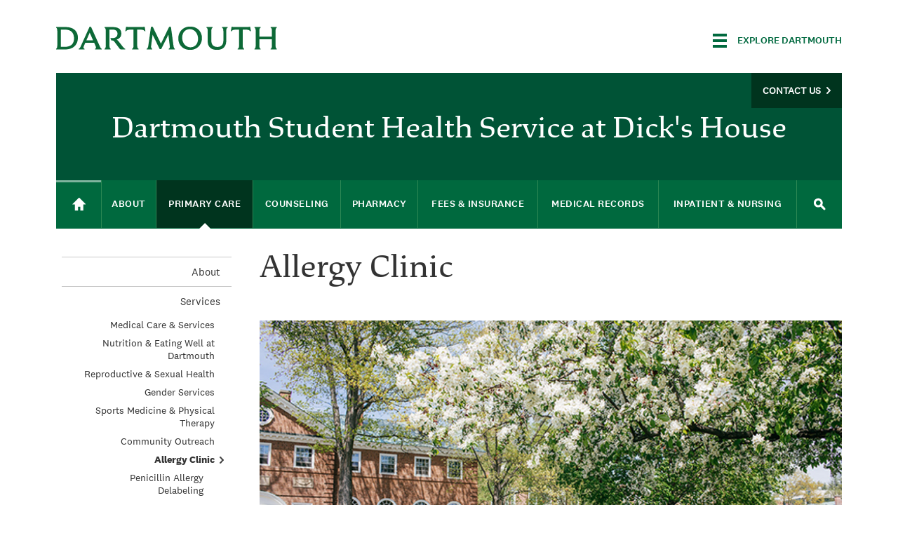

--- FILE ---
content_type: text/html; charset=utf-8
request_url: https://students.dartmouth.edu/health-service/primary-care/services/allergy-clinic
body_size: 27308
content:
<!DOCTYPE html> <!--[if IE 8]><html class="no-js full-page lt-ie9" lang="en" dir="ltr"> <![endif]--> <!--[if gt IE 8]><!--><html class="full-page no-js" lang="en" dir="ltr"> <!--<![endif]--><head><meta charset="utf-8" /><script type="text/javascript">(window.NREUM||(NREUM={})).init={ajax:{deny_list:["bam.nr-data.net"]},feature_flags:["soft_nav"]};(window.NREUM||(NREUM={})).loader_config={licenseKey:"41d110b833",applicationID:"70692562",browserID:"70710015"};;/*! For license information please see nr-loader-rum-1.308.0.min.js.LICENSE.txt */
(()=>{var e,t,r={163:(e,t,r)=>{"use strict";r.d(t,{j:()=>E});var n=r(384),i=r(1741);var a=r(2555);r(860).K7.genericEvents;const s="experimental.resources",o="register",c=e=>{if(!e||"string"!=typeof e)return!1;try{document.createDocumentFragment().querySelector(e)}catch{return!1}return!0};var d=r(2614),u=r(944),l=r(8122);const f="[data-nr-mask]",g=e=>(0,l.a)(e,(()=>{const e={feature_flags:[],experimental:{allow_registered_children:!1,resources:!1},mask_selector:"*",block_selector:"[data-nr-block]",mask_input_options:{color:!1,date:!1,"datetime-local":!1,email:!1,month:!1,number:!1,range:!1,search:!1,tel:!1,text:!1,time:!1,url:!1,week:!1,textarea:!1,select:!1,password:!0}};return{ajax:{deny_list:void 0,block_internal:!0,enabled:!0,autoStart:!0},api:{get allow_registered_children(){return e.feature_flags.includes(o)||e.experimental.allow_registered_children},set allow_registered_children(t){e.experimental.allow_registered_children=t},duplicate_registered_data:!1},browser_consent_mode:{enabled:!1},distributed_tracing:{enabled:void 0,exclude_newrelic_header:void 0,cors_use_newrelic_header:void 0,cors_use_tracecontext_headers:void 0,allowed_origins:void 0},get feature_flags(){return e.feature_flags},set feature_flags(t){e.feature_flags=t},generic_events:{enabled:!0,autoStart:!0},harvest:{interval:30},jserrors:{enabled:!0,autoStart:!0},logging:{enabled:!0,autoStart:!0},metrics:{enabled:!0,autoStart:!0},obfuscate:void 0,page_action:{enabled:!0},page_view_event:{enabled:!0,autoStart:!0},page_view_timing:{enabled:!0,autoStart:!0},performance:{capture_marks:!1,capture_measures:!1,capture_detail:!0,resources:{get enabled(){return e.feature_flags.includes(s)||e.experimental.resources},set enabled(t){e.experimental.resources=t},asset_types:[],first_party_domains:[],ignore_newrelic:!0}},privacy:{cookies_enabled:!0},proxy:{assets:void 0,beacon:void 0},session:{expiresMs:d.wk,inactiveMs:d.BB},session_replay:{autoStart:!0,enabled:!1,preload:!1,sampling_rate:10,error_sampling_rate:100,collect_fonts:!1,inline_images:!1,fix_stylesheets:!0,mask_all_inputs:!0,get mask_text_selector(){return e.mask_selector},set mask_text_selector(t){c(t)?e.mask_selector="".concat(t,",").concat(f):""===t||null===t?e.mask_selector=f:(0,u.R)(5,t)},get block_class(){return"nr-block"},get ignore_class(){return"nr-ignore"},get mask_text_class(){return"nr-mask"},get block_selector(){return e.block_selector},set block_selector(t){c(t)?e.block_selector+=",".concat(t):""!==t&&(0,u.R)(6,t)},get mask_input_options(){return e.mask_input_options},set mask_input_options(t){t&&"object"==typeof t?e.mask_input_options={...t,password:!0}:(0,u.R)(7,t)}},session_trace:{enabled:!0,autoStart:!0},soft_navigations:{enabled:!0,autoStart:!0},spa:{enabled:!0,autoStart:!0},ssl:void 0,user_actions:{enabled:!0,elementAttributes:["id","className","tagName","type"]}}})());var p=r(6154),m=r(9324);let h=0;const v={buildEnv:m.F3,distMethod:m.Xs,version:m.xv,originTime:p.WN},b={consented:!1},y={appMetadata:{},get consented(){return this.session?.state?.consent||b.consented},set consented(e){b.consented=e},customTransaction:void 0,denyList:void 0,disabled:!1,harvester:void 0,isolatedBacklog:!1,isRecording:!1,loaderType:void 0,maxBytes:3e4,obfuscator:void 0,onerror:void 0,ptid:void 0,releaseIds:{},session:void 0,timeKeeper:void 0,registeredEntities:[],jsAttributesMetadata:{bytes:0},get harvestCount(){return++h}},_=e=>{const t=(0,l.a)(e,y),r=Object.keys(v).reduce((e,t)=>(e[t]={value:v[t],writable:!1,configurable:!0,enumerable:!0},e),{});return Object.defineProperties(t,r)};var w=r(5701);const x=e=>{const t=e.startsWith("http");e+="/",r.p=t?e:"https://"+e};var R=r(7836),k=r(3241);const A={accountID:void 0,trustKey:void 0,agentID:void 0,licenseKey:void 0,applicationID:void 0,xpid:void 0},S=e=>(0,l.a)(e,A),T=new Set;function E(e,t={},r,s){let{init:o,info:c,loader_config:d,runtime:u={},exposed:l=!0}=t;if(!c){const e=(0,n.pV)();o=e.init,c=e.info,d=e.loader_config}e.init=g(o||{}),e.loader_config=S(d||{}),c.jsAttributes??={},p.bv&&(c.jsAttributes.isWorker=!0),e.info=(0,a.D)(c);const f=e.init,m=[c.beacon,c.errorBeacon];T.has(e.agentIdentifier)||(f.proxy.assets&&(x(f.proxy.assets),m.push(f.proxy.assets)),f.proxy.beacon&&m.push(f.proxy.beacon),e.beacons=[...m],function(e){const t=(0,n.pV)();Object.getOwnPropertyNames(i.W.prototype).forEach(r=>{const n=i.W.prototype[r];if("function"!=typeof n||"constructor"===n)return;let a=t[r];e[r]&&!1!==e.exposed&&"micro-agent"!==e.runtime?.loaderType&&(t[r]=(...t)=>{const n=e[r](...t);return a?a(...t):n})})}(e),(0,n.US)("activatedFeatures",w.B)),u.denyList=[...f.ajax.deny_list||[],...f.ajax.block_internal?m:[]],u.ptid=e.agentIdentifier,u.loaderType=r,e.runtime=_(u),T.has(e.agentIdentifier)||(e.ee=R.ee.get(e.agentIdentifier),e.exposed=l,(0,k.W)({agentIdentifier:e.agentIdentifier,drained:!!w.B?.[e.agentIdentifier],type:"lifecycle",name:"initialize",feature:void 0,data:e.config})),T.add(e.agentIdentifier)}},384:(e,t,r)=>{"use strict";r.d(t,{NT:()=>s,US:()=>u,Zm:()=>o,bQ:()=>d,dV:()=>c,pV:()=>l});var n=r(6154),i=r(1863),a=r(1910);const s={beacon:"bam.nr-data.net",errorBeacon:"bam.nr-data.net"};function o(){return n.gm.NREUM||(n.gm.NREUM={}),void 0===n.gm.newrelic&&(n.gm.newrelic=n.gm.NREUM),n.gm.NREUM}function c(){let e=o();return e.o||(e.o={ST:n.gm.setTimeout,SI:n.gm.setImmediate||n.gm.setInterval,CT:n.gm.clearTimeout,XHR:n.gm.XMLHttpRequest,REQ:n.gm.Request,EV:n.gm.Event,PR:n.gm.Promise,MO:n.gm.MutationObserver,FETCH:n.gm.fetch,WS:n.gm.WebSocket},(0,a.i)(...Object.values(e.o))),e}function d(e,t){let r=o();r.initializedAgents??={},t.initializedAt={ms:(0,i.t)(),date:new Date},r.initializedAgents[e]=t}function u(e,t){o()[e]=t}function l(){return function(){let e=o();const t=e.info||{};e.info={beacon:s.beacon,errorBeacon:s.errorBeacon,...t}}(),function(){let e=o();const t=e.init||{};e.init={...t}}(),c(),function(){let e=o();const t=e.loader_config||{};e.loader_config={...t}}(),o()}},782:(e,t,r)=>{"use strict";r.d(t,{T:()=>n});const n=r(860).K7.pageViewTiming},860:(e,t,r)=>{"use strict";r.d(t,{$J:()=>u,K7:()=>c,P3:()=>d,XX:()=>i,Yy:()=>o,df:()=>a,qY:()=>n,v4:()=>s});const n="events",i="jserrors",a="browser/blobs",s="rum",o="browser/logs",c={ajax:"ajax",genericEvents:"generic_events",jserrors:i,logging:"logging",metrics:"metrics",pageAction:"page_action",pageViewEvent:"page_view_event",pageViewTiming:"page_view_timing",sessionReplay:"session_replay",sessionTrace:"session_trace",softNav:"soft_navigations",spa:"spa"},d={[c.pageViewEvent]:1,[c.pageViewTiming]:2,[c.metrics]:3,[c.jserrors]:4,[c.spa]:5,[c.ajax]:6,[c.sessionTrace]:7,[c.softNav]:8,[c.sessionReplay]:9,[c.logging]:10,[c.genericEvents]:11},u={[c.pageViewEvent]:s,[c.pageViewTiming]:n,[c.ajax]:n,[c.spa]:n,[c.softNav]:n,[c.metrics]:i,[c.jserrors]:i,[c.sessionTrace]:a,[c.sessionReplay]:a,[c.logging]:o,[c.genericEvents]:"ins"}},944:(e,t,r)=>{"use strict";r.d(t,{R:()=>i});var n=r(3241);function i(e,t){"function"==typeof console.debug&&(console.debug("New Relic Warning: https://github.com/newrelic/newrelic-browser-agent/blob/main/docs/warning-codes.md#".concat(e),t),(0,n.W)({agentIdentifier:null,drained:null,type:"data",name:"warn",feature:"warn",data:{code:e,secondary:t}}))}},1687:(e,t,r)=>{"use strict";r.d(t,{Ak:()=>d,Ze:()=>f,x3:()=>u});var n=r(3241),i=r(7836),a=r(3606),s=r(860),o=r(2646);const c={};function d(e,t){const r={staged:!1,priority:s.P3[t]||0};l(e),c[e].get(t)||c[e].set(t,r)}function u(e,t){e&&c[e]&&(c[e].get(t)&&c[e].delete(t),p(e,t,!1),c[e].size&&g(e))}function l(e){if(!e)throw new Error("agentIdentifier required");c[e]||(c[e]=new Map)}function f(e="",t="feature",r=!1){if(l(e),!e||!c[e].get(t)||r)return p(e,t);c[e].get(t).staged=!0,g(e)}function g(e){const t=Array.from(c[e]);t.every(([e,t])=>t.staged)&&(t.sort((e,t)=>e[1].priority-t[1].priority),t.forEach(([t])=>{c[e].delete(t),p(e,t)}))}function p(e,t,r=!0){const s=e?i.ee.get(e):i.ee,c=a.i.handlers;if(!s.aborted&&s.backlog&&c){if((0,n.W)({agentIdentifier:e,type:"lifecycle",name:"drain",feature:t}),r){const e=s.backlog[t],r=c[t];if(r){for(let t=0;e&&t<e.length;++t)m(e[t],r);Object.entries(r).forEach(([e,t])=>{Object.values(t||{}).forEach(t=>{t[0]?.on&&t[0]?.context()instanceof o.y&&t[0].on(e,t[1])})})}}s.isolatedBacklog||delete c[t],s.backlog[t]=null,s.emit("drain-"+t,[])}}function m(e,t){var r=e[1];Object.values(t[r]||{}).forEach(t=>{var r=e[0];if(t[0]===r){var n=t[1],i=e[3],a=e[2];n.apply(i,a)}})}},1738:(e,t,r)=>{"use strict";r.d(t,{U:()=>g,Y:()=>f});var n=r(3241),i=r(9908),a=r(1863),s=r(944),o=r(5701),c=r(3969),d=r(8362),u=r(860),l=r(4261);function f(e,t,r,a){const f=a||r;!f||f[e]&&f[e]!==d.d.prototype[e]||(f[e]=function(){(0,i.p)(c.xV,["API/"+e+"/called"],void 0,u.K7.metrics,r.ee),(0,n.W)({agentIdentifier:r.agentIdentifier,drained:!!o.B?.[r.agentIdentifier],type:"data",name:"api",feature:l.Pl+e,data:{}});try{return t.apply(this,arguments)}catch(e){(0,s.R)(23,e)}})}function g(e,t,r,n,s){const o=e.info;null===r?delete o.jsAttributes[t]:o.jsAttributes[t]=r,(s||null===r)&&(0,i.p)(l.Pl+n,[(0,a.t)(),t,r],void 0,"session",e.ee)}},1741:(e,t,r)=>{"use strict";r.d(t,{W:()=>a});var n=r(944),i=r(4261);class a{#e(e,...t){if(this[e]!==a.prototype[e])return this[e](...t);(0,n.R)(35,e)}addPageAction(e,t){return this.#e(i.hG,e,t)}register(e){return this.#e(i.eY,e)}recordCustomEvent(e,t){return this.#e(i.fF,e,t)}setPageViewName(e,t){return this.#e(i.Fw,e,t)}setCustomAttribute(e,t,r){return this.#e(i.cD,e,t,r)}noticeError(e,t){return this.#e(i.o5,e,t)}setUserId(e,t=!1){return this.#e(i.Dl,e,t)}setApplicationVersion(e){return this.#e(i.nb,e)}setErrorHandler(e){return this.#e(i.bt,e)}addRelease(e,t){return this.#e(i.k6,e,t)}log(e,t){return this.#e(i.$9,e,t)}start(){return this.#e(i.d3)}finished(e){return this.#e(i.BL,e)}recordReplay(){return this.#e(i.CH)}pauseReplay(){return this.#e(i.Tb)}addToTrace(e){return this.#e(i.U2,e)}setCurrentRouteName(e){return this.#e(i.PA,e)}interaction(e){return this.#e(i.dT,e)}wrapLogger(e,t,r){return this.#e(i.Wb,e,t,r)}measure(e,t){return this.#e(i.V1,e,t)}consent(e){return this.#e(i.Pv,e)}}},1863:(e,t,r)=>{"use strict";function n(){return Math.floor(performance.now())}r.d(t,{t:()=>n})},1910:(e,t,r)=>{"use strict";r.d(t,{i:()=>a});var n=r(944);const i=new Map;function a(...e){return e.every(e=>{if(i.has(e))return i.get(e);const t="function"==typeof e?e.toString():"",r=t.includes("[native code]"),a=t.includes("nrWrapper");return r||a||(0,n.R)(64,e?.name||t),i.set(e,r),r})}},2555:(e,t,r)=>{"use strict";r.d(t,{D:()=>o,f:()=>s});var n=r(384),i=r(8122);const a={beacon:n.NT.beacon,errorBeacon:n.NT.errorBeacon,licenseKey:void 0,applicationID:void 0,sa:void 0,queueTime:void 0,applicationTime:void 0,ttGuid:void 0,user:void 0,account:void 0,product:void 0,extra:void 0,jsAttributes:{},userAttributes:void 0,atts:void 0,transactionName:void 0,tNamePlain:void 0};function s(e){try{return!!e.licenseKey&&!!e.errorBeacon&&!!e.applicationID}catch(e){return!1}}const o=e=>(0,i.a)(e,a)},2614:(e,t,r)=>{"use strict";r.d(t,{BB:()=>s,H3:()=>n,g:()=>d,iL:()=>c,tS:()=>o,uh:()=>i,wk:()=>a});const n="NRBA",i="SESSION",a=144e5,s=18e5,o={STARTED:"session-started",PAUSE:"session-pause",RESET:"session-reset",RESUME:"session-resume",UPDATE:"session-update"},c={SAME_TAB:"same-tab",CROSS_TAB:"cross-tab"},d={OFF:0,FULL:1,ERROR:2}},2646:(e,t,r)=>{"use strict";r.d(t,{y:()=>n});class n{constructor(e){this.contextId=e}}},2843:(e,t,r)=>{"use strict";r.d(t,{G:()=>a,u:()=>i});var n=r(3878);function i(e,t=!1,r,i){(0,n.DD)("visibilitychange",function(){if(t)return void("hidden"===document.visibilityState&&e());e(document.visibilityState)},r,i)}function a(e,t,r){(0,n.sp)("pagehide",e,t,r)}},3241:(e,t,r)=>{"use strict";r.d(t,{W:()=>a});var n=r(6154);const i="newrelic";function a(e={}){try{n.gm.dispatchEvent(new CustomEvent(i,{detail:e}))}catch(e){}}},3606:(e,t,r)=>{"use strict";r.d(t,{i:()=>a});var n=r(9908);a.on=s;var i=a.handlers={};function a(e,t,r,a){s(a||n.d,i,e,t,r)}function s(e,t,r,i,a){a||(a="feature"),e||(e=n.d);var s=t[a]=t[a]||{};(s[r]=s[r]||[]).push([e,i])}},3878:(e,t,r)=>{"use strict";function n(e,t){return{capture:e,passive:!1,signal:t}}function i(e,t,r=!1,i){window.addEventListener(e,t,n(r,i))}function a(e,t,r=!1,i){document.addEventListener(e,t,n(r,i))}r.d(t,{DD:()=>a,jT:()=>n,sp:()=>i})},3969:(e,t,r)=>{"use strict";r.d(t,{TZ:()=>n,XG:()=>o,rs:()=>i,xV:()=>s,z_:()=>a});const n=r(860).K7.metrics,i="sm",a="cm",s="storeSupportabilityMetrics",o="storeEventMetrics"},4234:(e,t,r)=>{"use strict";r.d(t,{W:()=>a});var n=r(7836),i=r(1687);class a{constructor(e,t){this.agentIdentifier=e,this.ee=n.ee.get(e),this.featureName=t,this.blocked=!1}deregisterDrain(){(0,i.x3)(this.agentIdentifier,this.featureName)}}},4261:(e,t,r)=>{"use strict";r.d(t,{$9:()=>d,BL:()=>o,CH:()=>g,Dl:()=>_,Fw:()=>y,PA:()=>h,Pl:()=>n,Pv:()=>k,Tb:()=>l,U2:()=>a,V1:()=>R,Wb:()=>x,bt:()=>b,cD:()=>v,d3:()=>w,dT:()=>c,eY:()=>p,fF:()=>f,hG:()=>i,k6:()=>s,nb:()=>m,o5:()=>u});const n="api-",i="addPageAction",a="addToTrace",s="addRelease",o="finished",c="interaction",d="log",u="noticeError",l="pauseReplay",f="recordCustomEvent",g="recordReplay",p="register",m="setApplicationVersion",h="setCurrentRouteName",v="setCustomAttribute",b="setErrorHandler",y="setPageViewName",_="setUserId",w="start",x="wrapLogger",R="measure",k="consent"},5289:(e,t,r)=>{"use strict";r.d(t,{GG:()=>s,Qr:()=>c,sB:()=>o});var n=r(3878),i=r(6389);function a(){return"undefined"==typeof document||"complete"===document.readyState}function s(e,t){if(a())return e();const r=(0,i.J)(e),s=setInterval(()=>{a()&&(clearInterval(s),r())},500);(0,n.sp)("load",r,t)}function o(e){if(a())return e();(0,n.DD)("DOMContentLoaded",e)}function c(e){if(a())return e();(0,n.sp)("popstate",e)}},5607:(e,t,r)=>{"use strict";r.d(t,{W:()=>n});const n=(0,r(9566).bz)()},5701:(e,t,r)=>{"use strict";r.d(t,{B:()=>a,t:()=>s});var n=r(3241);const i=new Set,a={};function s(e,t){const r=t.agentIdentifier;a[r]??={},e&&"object"==typeof e&&(i.has(r)||(t.ee.emit("rumresp",[e]),a[r]=e,i.add(r),(0,n.W)({agentIdentifier:r,loaded:!0,drained:!0,type:"lifecycle",name:"load",feature:void 0,data:e})))}},6154:(e,t,r)=>{"use strict";r.d(t,{OF:()=>c,RI:()=>i,WN:()=>u,bv:()=>a,eN:()=>l,gm:()=>s,mw:()=>o,sb:()=>d});var n=r(1863);const i="undefined"!=typeof window&&!!window.document,a="undefined"!=typeof WorkerGlobalScope&&("undefined"!=typeof self&&self instanceof WorkerGlobalScope&&self.navigator instanceof WorkerNavigator||"undefined"!=typeof globalThis&&globalThis instanceof WorkerGlobalScope&&globalThis.navigator instanceof WorkerNavigator),s=i?window:"undefined"!=typeof WorkerGlobalScope&&("undefined"!=typeof self&&self instanceof WorkerGlobalScope&&self||"undefined"!=typeof globalThis&&globalThis instanceof WorkerGlobalScope&&globalThis),o=Boolean("hidden"===s?.document?.visibilityState),c=/iPad|iPhone|iPod/.test(s.navigator?.userAgent),d=c&&"undefined"==typeof SharedWorker,u=((()=>{const e=s.navigator?.userAgent?.match(/Firefox[/\s](\d+\.\d+)/);Array.isArray(e)&&e.length>=2&&e[1]})(),Date.now()-(0,n.t)()),l=()=>"undefined"!=typeof PerformanceNavigationTiming&&s?.performance?.getEntriesByType("navigation")?.[0]?.responseStart},6389:(e,t,r)=>{"use strict";function n(e,t=500,r={}){const n=r?.leading||!1;let i;return(...r)=>{n&&void 0===i&&(e.apply(this,r),i=setTimeout(()=>{i=clearTimeout(i)},t)),n||(clearTimeout(i),i=setTimeout(()=>{e.apply(this,r)},t))}}function i(e){let t=!1;return(...r)=>{t||(t=!0,e.apply(this,r))}}r.d(t,{J:()=>i,s:()=>n})},6630:(e,t,r)=>{"use strict";r.d(t,{T:()=>n});const n=r(860).K7.pageViewEvent},7699:(e,t,r)=>{"use strict";r.d(t,{It:()=>a,KC:()=>o,No:()=>i,qh:()=>s});var n=r(860);const i=16e3,a=1e6,s="SESSION_ERROR",o={[n.K7.logging]:!0,[n.K7.genericEvents]:!1,[n.K7.jserrors]:!1,[n.K7.ajax]:!1}},7836:(e,t,r)=>{"use strict";r.d(t,{P:()=>o,ee:()=>c});var n=r(384),i=r(8990),a=r(2646),s=r(5607);const o="nr@context:".concat(s.W),c=function e(t,r){var n={},s={},u={},l=!1;try{l=16===r.length&&d.initializedAgents?.[r]?.runtime.isolatedBacklog}catch(e){}var f={on:p,addEventListener:p,removeEventListener:function(e,t){var r=n[e];if(!r)return;for(var i=0;i<r.length;i++)r[i]===t&&r.splice(i,1)},emit:function(e,r,n,i,a){!1!==a&&(a=!0);if(c.aborted&&!i)return;t&&a&&t.emit(e,r,n);var o=g(n);m(e).forEach(e=>{e.apply(o,r)});var d=v()[s[e]];d&&d.push([f,e,r,o]);return o},get:h,listeners:m,context:g,buffer:function(e,t){const r=v();if(t=t||"feature",f.aborted)return;Object.entries(e||{}).forEach(([e,n])=>{s[n]=t,t in r||(r[t]=[])})},abort:function(){f._aborted=!0,Object.keys(f.backlog).forEach(e=>{delete f.backlog[e]})},isBuffering:function(e){return!!v()[s[e]]},debugId:r,backlog:l?{}:t&&"object"==typeof t.backlog?t.backlog:{},isolatedBacklog:l};return Object.defineProperty(f,"aborted",{get:()=>{let e=f._aborted||!1;return e||(t&&(e=t.aborted),e)}}),f;function g(e){return e&&e instanceof a.y?e:e?(0,i.I)(e,o,()=>new a.y(o)):new a.y(o)}function p(e,t){n[e]=m(e).concat(t)}function m(e){return n[e]||[]}function h(t){return u[t]=u[t]||e(f,t)}function v(){return f.backlog}}(void 0,"globalEE"),d=(0,n.Zm)();d.ee||(d.ee=c)},8122:(e,t,r)=>{"use strict";r.d(t,{a:()=>i});var n=r(944);function i(e,t){try{if(!e||"object"!=typeof e)return(0,n.R)(3);if(!t||"object"!=typeof t)return(0,n.R)(4);const r=Object.create(Object.getPrototypeOf(t),Object.getOwnPropertyDescriptors(t)),a=0===Object.keys(r).length?e:r;for(let s in a)if(void 0!==e[s])try{if(null===e[s]){r[s]=null;continue}Array.isArray(e[s])&&Array.isArray(t[s])?r[s]=Array.from(new Set([...e[s],...t[s]])):"object"==typeof e[s]&&"object"==typeof t[s]?r[s]=i(e[s],t[s]):r[s]=e[s]}catch(e){r[s]||(0,n.R)(1,e)}return r}catch(e){(0,n.R)(2,e)}}},8362:(e,t,r)=>{"use strict";r.d(t,{d:()=>a});var n=r(9566),i=r(1741);class a extends i.W{agentIdentifier=(0,n.LA)(16)}},8374:(e,t,r)=>{r.nc=(()=>{try{return document?.currentScript?.nonce}catch(e){}return""})()},8990:(e,t,r)=>{"use strict";r.d(t,{I:()=>i});var n=Object.prototype.hasOwnProperty;function i(e,t,r){if(n.call(e,t))return e[t];var i=r();if(Object.defineProperty&&Object.keys)try{return Object.defineProperty(e,t,{value:i,writable:!0,enumerable:!1}),i}catch(e){}return e[t]=i,i}},9324:(e,t,r)=>{"use strict";r.d(t,{F3:()=>i,Xs:()=>a,xv:()=>n});const n="1.308.0",i="PROD",a="CDN"},9566:(e,t,r)=>{"use strict";r.d(t,{LA:()=>o,bz:()=>s});var n=r(6154);const i="xxxxxxxx-xxxx-4xxx-yxxx-xxxxxxxxxxxx";function a(e,t){return e?15&e[t]:16*Math.random()|0}function s(){const e=n.gm?.crypto||n.gm?.msCrypto;let t,r=0;return e&&e.getRandomValues&&(t=e.getRandomValues(new Uint8Array(30))),i.split("").map(e=>"x"===e?a(t,r++).toString(16):"y"===e?(3&a()|8).toString(16):e).join("")}function o(e){const t=n.gm?.crypto||n.gm?.msCrypto;let r,i=0;t&&t.getRandomValues&&(r=t.getRandomValues(new Uint8Array(e)));const s=[];for(var o=0;o<e;o++)s.push(a(r,i++).toString(16));return s.join("")}},9908:(e,t,r)=>{"use strict";r.d(t,{d:()=>n,p:()=>i});var n=r(7836).ee.get("handle");function i(e,t,r,i,a){a?(a.buffer([e],i),a.emit(e,t,r)):(n.buffer([e],i),n.emit(e,t,r))}}},n={};function i(e){var t=n[e];if(void 0!==t)return t.exports;var a=n[e]={exports:{}};return r[e](a,a.exports,i),a.exports}i.m=r,i.d=(e,t)=>{for(var r in t)i.o(t,r)&&!i.o(e,r)&&Object.defineProperty(e,r,{enumerable:!0,get:t[r]})},i.f={},i.e=e=>Promise.all(Object.keys(i.f).reduce((t,r)=>(i.f[r](e,t),t),[])),i.u=e=>"nr-rum-1.308.0.min.js",i.o=(e,t)=>Object.prototype.hasOwnProperty.call(e,t),e={},t="NRBA-1.308.0.PROD:",i.l=(r,n,a,s)=>{if(e[r])e[r].push(n);else{var o,c;if(void 0!==a)for(var d=document.getElementsByTagName("script"),u=0;u<d.length;u++){var l=d[u];if(l.getAttribute("src")==r||l.getAttribute("data-webpack")==t+a){o=l;break}}if(!o){c=!0;var f={296:"sha512-+MIMDsOcckGXa1EdWHqFNv7P+JUkd5kQwCBr3KE6uCvnsBNUrdSt4a/3/L4j4TxtnaMNjHpza2/erNQbpacJQA=="};(o=document.createElement("script")).charset="utf-8",i.nc&&o.setAttribute("nonce",i.nc),o.setAttribute("data-webpack",t+a),o.src=r,0!==o.src.indexOf(window.location.origin+"/")&&(o.crossOrigin="anonymous"),f[s]&&(o.integrity=f[s])}e[r]=[n];var g=(t,n)=>{o.onerror=o.onload=null,clearTimeout(p);var i=e[r];if(delete e[r],o.parentNode&&o.parentNode.removeChild(o),i&&i.forEach(e=>e(n)),t)return t(n)},p=setTimeout(g.bind(null,void 0,{type:"timeout",target:o}),12e4);o.onerror=g.bind(null,o.onerror),o.onload=g.bind(null,o.onload),c&&document.head.appendChild(o)}},i.r=e=>{"undefined"!=typeof Symbol&&Symbol.toStringTag&&Object.defineProperty(e,Symbol.toStringTag,{value:"Module"}),Object.defineProperty(e,"__esModule",{value:!0})},i.p="https://js-agent.newrelic.com/",(()=>{var e={374:0,840:0};i.f.j=(t,r)=>{var n=i.o(e,t)?e[t]:void 0;if(0!==n)if(n)r.push(n[2]);else{var a=new Promise((r,i)=>n=e[t]=[r,i]);r.push(n[2]=a);var s=i.p+i.u(t),o=new Error;i.l(s,r=>{if(i.o(e,t)&&(0!==(n=e[t])&&(e[t]=void 0),n)){var a=r&&("load"===r.type?"missing":r.type),s=r&&r.target&&r.target.src;o.message="Loading chunk "+t+" failed: ("+a+": "+s+")",o.name="ChunkLoadError",o.type=a,o.request=s,n[1](o)}},"chunk-"+t,t)}};var t=(t,r)=>{var n,a,[s,o,c]=r,d=0;if(s.some(t=>0!==e[t])){for(n in o)i.o(o,n)&&(i.m[n]=o[n]);if(c)c(i)}for(t&&t(r);d<s.length;d++)a=s[d],i.o(e,a)&&e[a]&&e[a][0](),e[a]=0},r=self["webpackChunk:NRBA-1.308.0.PROD"]=self["webpackChunk:NRBA-1.308.0.PROD"]||[];r.forEach(t.bind(null,0)),r.push=t.bind(null,r.push.bind(r))})(),(()=>{"use strict";i(8374);var e=i(8362),t=i(860);const r=Object.values(t.K7);var n=i(163);var a=i(9908),s=i(1863),o=i(4261),c=i(1738);var d=i(1687),u=i(4234),l=i(5289),f=i(6154),g=i(944),p=i(384);const m=e=>f.RI&&!0===e?.privacy.cookies_enabled;function h(e){return!!(0,p.dV)().o.MO&&m(e)&&!0===e?.session_trace.enabled}var v=i(6389),b=i(7699);class y extends u.W{constructor(e,t){super(e.agentIdentifier,t),this.agentRef=e,this.abortHandler=void 0,this.featAggregate=void 0,this.loadedSuccessfully=void 0,this.onAggregateImported=new Promise(e=>{this.loadedSuccessfully=e}),this.deferred=Promise.resolve(),!1===e.init[this.featureName].autoStart?this.deferred=new Promise((t,r)=>{this.ee.on("manual-start-all",(0,v.J)(()=>{(0,d.Ak)(e.agentIdentifier,this.featureName),t()}))}):(0,d.Ak)(e.agentIdentifier,t)}importAggregator(e,t,r={}){if(this.featAggregate)return;const n=async()=>{let n;await this.deferred;try{if(m(e.init)){const{setupAgentSession:t}=await i.e(296).then(i.bind(i,3305));n=t(e)}}catch(e){(0,g.R)(20,e),this.ee.emit("internal-error",[e]),(0,a.p)(b.qh,[e],void 0,this.featureName,this.ee)}try{if(!this.#t(this.featureName,n,e.init))return(0,d.Ze)(this.agentIdentifier,this.featureName),void this.loadedSuccessfully(!1);const{Aggregate:i}=await t();this.featAggregate=new i(e,r),e.runtime.harvester.initializedAggregates.push(this.featAggregate),this.loadedSuccessfully(!0)}catch(e){(0,g.R)(34,e),this.abortHandler?.(),(0,d.Ze)(this.agentIdentifier,this.featureName,!0),this.loadedSuccessfully(!1),this.ee&&this.ee.abort()}};f.RI?(0,l.GG)(()=>n(),!0):n()}#t(e,r,n){if(this.blocked)return!1;switch(e){case t.K7.sessionReplay:return h(n)&&!!r;case t.K7.sessionTrace:return!!r;default:return!0}}}var _=i(6630),w=i(2614),x=i(3241);class R extends y{static featureName=_.T;constructor(e){var t;super(e,_.T),this.setupInspectionEvents(e.agentIdentifier),t=e,(0,c.Y)(o.Fw,function(e,r){"string"==typeof e&&("/"!==e.charAt(0)&&(e="/"+e),t.runtime.customTransaction=(r||"http://custom.transaction")+e,(0,a.p)(o.Pl+o.Fw,[(0,s.t)()],void 0,void 0,t.ee))},t),this.importAggregator(e,()=>i.e(296).then(i.bind(i,3943)))}setupInspectionEvents(e){const t=(t,r)=>{t&&(0,x.W)({agentIdentifier:e,timeStamp:t.timeStamp,loaded:"complete"===t.target.readyState,type:"window",name:r,data:t.target.location+""})};(0,l.sB)(e=>{t(e,"DOMContentLoaded")}),(0,l.GG)(e=>{t(e,"load")}),(0,l.Qr)(e=>{t(e,"navigate")}),this.ee.on(w.tS.UPDATE,(t,r)=>{(0,x.W)({agentIdentifier:e,type:"lifecycle",name:"session",data:r})})}}class k extends e.d{constructor(e){var t;(super(),f.gm)?(this.features={},(0,p.bQ)(this.agentIdentifier,this),this.desiredFeatures=new Set(e.features||[]),this.desiredFeatures.add(R),(0,n.j)(this,e,e.loaderType||"agent"),t=this,(0,c.Y)(o.cD,function(e,r,n=!1){if("string"==typeof e){if(["string","number","boolean"].includes(typeof r)||null===r)return(0,c.U)(t,e,r,o.cD,n);(0,g.R)(40,typeof r)}else(0,g.R)(39,typeof e)},t),function(e){(0,c.Y)(o.Dl,function(t,r=!1){if("string"!=typeof t&&null!==t)return void(0,g.R)(41,typeof t);const n=e.info.jsAttributes["enduser.id"];r&&null!=n&&n!==t?(0,a.p)(o.Pl+"setUserIdAndResetSession",[t],void 0,"session",e.ee):(0,c.U)(e,"enduser.id",t,o.Dl,!0)},e)}(this),function(e){(0,c.Y)(o.nb,function(t){if("string"==typeof t||null===t)return(0,c.U)(e,"application.version",t,o.nb,!1);(0,g.R)(42,typeof t)},e)}(this),function(e){(0,c.Y)(o.d3,function(){e.ee.emit("manual-start-all")},e)}(this),function(e){(0,c.Y)(o.Pv,function(t=!0){if("boolean"==typeof t){if((0,a.p)(o.Pl+o.Pv,[t],void 0,"session",e.ee),e.runtime.consented=t,t){const t=e.features.page_view_event;t.onAggregateImported.then(e=>{const r=t.featAggregate;e&&!r.sentRum&&r.sendRum()})}}else(0,g.R)(65,typeof t)},e)}(this),this.run()):(0,g.R)(21)}get config(){return{info:this.info,init:this.init,loader_config:this.loader_config,runtime:this.runtime}}get api(){return this}run(){try{const e=function(e){const t={};return r.forEach(r=>{t[r]=!!e[r]?.enabled}),t}(this.init),n=[...this.desiredFeatures];n.sort((e,r)=>t.P3[e.featureName]-t.P3[r.featureName]),n.forEach(r=>{if(!e[r.featureName]&&r.featureName!==t.K7.pageViewEvent)return;if(r.featureName===t.K7.spa)return void(0,g.R)(67);const n=function(e){switch(e){case t.K7.ajax:return[t.K7.jserrors];case t.K7.sessionTrace:return[t.K7.ajax,t.K7.pageViewEvent];case t.K7.sessionReplay:return[t.K7.sessionTrace];case t.K7.pageViewTiming:return[t.K7.pageViewEvent];default:return[]}}(r.featureName).filter(e=>!(e in this.features));n.length>0&&(0,g.R)(36,{targetFeature:r.featureName,missingDependencies:n}),this.features[r.featureName]=new r(this)})}catch(e){(0,g.R)(22,e);for(const e in this.features)this.features[e].abortHandler?.();const t=(0,p.Zm)();delete t.initializedAgents[this.agentIdentifier]?.features,delete this.sharedAggregator;return t.ee.get(this.agentIdentifier).abort(),!1}}}var A=i(2843),S=i(782);class T extends y{static featureName=S.T;constructor(e){super(e,S.T),f.RI&&((0,A.u)(()=>(0,a.p)("docHidden",[(0,s.t)()],void 0,S.T,this.ee),!0),(0,A.G)(()=>(0,a.p)("winPagehide",[(0,s.t)()],void 0,S.T,this.ee)),this.importAggregator(e,()=>i.e(296).then(i.bind(i,2117))))}}var E=i(3969);class I extends y{static featureName=E.TZ;constructor(e){super(e,E.TZ),f.RI&&document.addEventListener("securitypolicyviolation",e=>{(0,a.p)(E.xV,["Generic/CSPViolation/Detected"],void 0,this.featureName,this.ee)}),this.importAggregator(e,()=>i.e(296).then(i.bind(i,9623)))}}new k({features:[R,T,I],loaderType:"lite"})})()})();</script><meta property="og:image" content="https://students.dartmouth.edu/health-service/sites/students_health_service.prod/files/students_health_service/images/primary_care_allergy.png" /><link rel="shortcut icon" href="https://students.dartmouth.edu/health-service/sites/all/themes/dartmouth_base/favicon.ico" /><meta name="viewport" content="width=device-width, maximum-scale = 5.0" /><meta http-equiv="ImageToolbar" content="false" /><meta name="generator" content="Drupal 7 (http://drupal.org)" /><link rel="canonical" href="https://students.dartmouth.edu/health-service/primary-care/services/allergy-clinic" /><link rel="shortlink" href="https://students.dartmouth.edu/health-service/node/1346" /><title>Allergy Clinic | Dick's House: Dartmouth Student Health Service at Dick's House</title><link rel="stylesheet" href="https://students.dartmouth.edu/health-service/sites/students_health_service.prod/files/css/css_eiqbVDj9W0hyvviZ3Hd2Cp4F41DYsXLzRMeSENZDDts.css" /><link rel="stylesheet" href="https://students.dartmouth.edu/health-service/sites/students_health_service.prod/files/css/css_7FHEYyr7KOcPitUHPRlWW1VJZQdzJpWr32sgN0zxnG0.css" media="screen" /><link rel="stylesheet" href="https://students.dartmouth.edu/health-service/sites/students_health_service.prod/files/css/css_JJ7pCcZ9xecclB86eRTwCChBXr8dUf32l1Nm1dQiFEc.css" /><link rel="stylesheet" href="https://students.dartmouth.edu/health-service/sites/students_health_service.prod/files/css/css_lmzfMjBx6PmVWX0fWi0qwIFTlGY8UJb3ruVqgcl8270.css" /><link rel="stylesheet" href="https://students.dartmouth.edu/health-service/sites/students_health_service.prod/files/css/css_YR3mcCLf9GgcTP4t25aZUVth7Iy2-yMfVjrBjvDeev0.css" /><link rel="stylesheet" href="https://students.dartmouth.edu/health-service/sites/students_health_service.prod/files/css/css_D1I6bD-Hi1Jf01xZcalQ_wFMyb2VcN7QKKkoB8OXV-4.css" /><script src="https://students.dartmouth.edu/health-service/sites/students_health_service.prod/files/js/js__csa3paxkYWdaV1GyXhFkgs-rji0HJlUXCmAfO-QznI.js"></script><script src="https://students.dartmouth.edu/health-service/sites/students_health_service.prod/files/js/js_mOx0WHl6cNZI0fqrVldT0Ay6Zv7VRFDm9LexZoNN_NI.js"></script><script>document.createElement( "picture" );</script><script src="https://students.dartmouth.edu/health-service/sites/students_health_service.prod/files/js/js_uvRJoWCBnlK5ZzKjTjB_p-R-K8Ct867-YUe2KyGICTI.js"></script><script src="https://students.dartmouth.edu/health-service/sites/students_health_service.prod/files/js/js_vFM3Y2izu01prrpEneDKG500XoKhw_4BmUGofsBd_7Q.js"></script><script src="https://students.dartmouth.edu/health-service/sites/students_health_service.prod/files/js/js_94tuFqer0WTzLmWF176prXMz0_wqM9NaEqGQd_j7OUE.js"></script><script src="https://students.dartmouth.edu/health-service/sites/students_health_service.prod/files/js/js_JD9NdBYVdHthOWMUyuE63rjVJQvHjK-9gXKs_bFim2o.js"></script><script>var switchTo5x = true;var __st_loadLate = true;var useFastShare = true;</script><script src="https://ws.sharethis.com/button/buttons.js"></script><script>if (typeof stLight !== 'undefined') { stLight.options({"publisher":"dr-1fa0b575-2ef0-c984-5ac2-76f4aa5c2b3a","version":"5x","doNotCopy":true,"hashAddressBar":false,"doNotHash":true,"lang":"en"}); }</script><script src="https://students.dartmouth.edu/health-service/sites/students_health_service.prod/files/js/js_wyCP0a_gnzIAAki7RmY1XnlFTK3udh0dhwEJX0owJmw.js"></script><script src="https://cdn.bc0a.com/autopilot/f00000000283318/autopilot_sdk.js"></script><script src="https://students.dartmouth.edu/health-service/sites/students_health_service.prod/files/js/js_10EQV2cK3gBZ9FWgf0Z0XNss1-k8q9KxhhWOwDh5yzA.js"></script><script>jQuery.extend(Drupal.settings, {"basePath":"\/health-service\/","pathPrefix":"","setHasJsCookie":0,"ajaxPageState":{"theme":"dartmouth_base","theme_token":"Feh56wr3VydfX0Id2YF2a8w3Sp5xjbbvl3xQDW6PXms","js":{"sites\/all\/modules\/contrib\/picture\/picturefill\/picturefill.min.js":1,"sites\/all\/modules\/contrib\/picture\/picture.min.js":1,"0":1,"sites\/all\/themes\/dartmouth_base\/js\/dartmouth.js":1,"https:\/\/students.dartmouth.edu\/health-service\/sites\/students_health_service.prod\/files\/google_tag\/gtm_pdsxf64\/google_tag.script.js":1,"https:\/\/students.dartmouth.edu\/health-service\/sites\/students_health_service.prod\/files\/google_tag\/primary\/google_tag.script.js":1,"sites\/all\/modules\/contrib\/jquery_update\/replace\/jquery\/1.12\/jquery.min.js":1,"1":1,"misc\/jquery-extend-3.4.0.js":1,"misc\/jquery-html-prefilter-3.5.0-backport.js":1,"misc\/jquery.once.js":1,"misc\/drupal.js":1,"sites\/all\/modules\/contrib\/tipsy\/javascripts\/jquery.tipsy.js":1,"sites\/all\/modules\/contrib\/tipsy\/javascripts\/tipsy.js":1,"sites\/all\/modules\/contrib\/jquery_update\/js\/jquery_browser.js":1,"sites\/all\/modules\/contrib\/jquery_update\/replace\/ui\/ui\/minified\/jquery.ui.core.min.js":1,"sites\/all\/modules\/contrib\/jquery_update\/replace\/ui\/ui\/minified\/jquery.ui.widget.min.js":1,"sites\/all\/modules\/contrib\/jquery_update\/replace\/ui\/ui\/minified\/jquery.ui.position.min.js":1,"misc\/ui\/jquery.ui.position-1.13.0-backport.js":1,"sites\/all\/modules\/contrib\/jquery_update\/replace\/ui\/ui\/minified\/jquery.ui.menu.min.js":1,"sites\/all\/modules\/contrib\/jquery_update\/replace\/ui\/ui\/minified\/jquery.ui.autocomplete.min.js":1,"misc\/form-single-submit.js":1,"sites\/all\/modules\/custom\/content_repository\/modules\/content_repository_window\/js\/crwindow.js":1,"sites\/all\/modules\/custom\/content_feature\/dart_admin_main_menu\/js\/main-menu--admin.js":1,"sites\/all\/modules\/custom\/dart_emergency_banner\/js\/dart_emergency_banner.js":1,"sites\/all\/modules\/custom\/content_feature\/dart_page_layouts\/js\/dart_page_layouts.js":1,"sites\/all\/modules\/custom\/content_feature\/dart_top_stories\/js\/top-stories.js":1,"sites\/all\/modules\/custom\/dart_universal_notification\/dart_universal_notification.js":1,"sites\/all\/modules\/contrib\/entityreference\/js\/entityreference.js":1,"sites\/all\/modules\/contrib\/google_cse\/google_cse.js":1,"sites\/all\/modules\/contrib\/gss\/scripts\/autocomplete.js":1,"sites\/all\/modules\/custom\/panels_ipe_advanced\/js\/panels_ipe_advanced.js":1,"sites\/all\/modules\/contrib\/konamicode\/konamicode.js":1,"sites\/all\/modules\/custom\/dart_konamicode\/dart_konamicode.js":1,"sites\/all\/modules\/contrib\/custom_search\/js\/custom_search.js":1,"2":1,"https:\/\/ws.sharethis.com\/button\/buttons.js":1,"3":1,"sites\/all\/modules\/custom\/content_feature\/dart_slideshow\/js\/slideshow.js":1,"sites\/all\/themes\/dartmouth_base\/js\/vendor\/jquery.cycle2.min.js":1,"https:\/\/cdn.bc0a.com\/autopilot\/f00000000283318\/autopilot_sdk.js":1,"sites\/all\/themes\/zurb_foundation\/js\/foundation.min.js":1,"sites\/all\/themes\/dartmouth_base\/js\/vendor\/focus-visible.min.js":1,"sites\/all\/themes\/dartmouth_base\/js\/vendor\/media.match.min.js":1,"sites\/all\/themes\/dartmouth_base\/js\/vendor\/jquery.matchHeight.js":1,"sites\/all\/themes\/dartmouth_base\/js\/vendor\/jquery.fittext.js":1,"sites\/all\/themes\/dartmouth_base\/js\/vendor\/jquery.touchSwipe.min.js":1,"sites\/all\/themes\/dartmouth_base\/js\/vendor\/jquery.ba-dotimeout.min.js":1,"sites\/all\/themes\/dartmouth_base\/js\/global-header.js":1,"sites\/all\/themes\/dartmouth_base\/js\/global-footer.js":1,"sites\/all\/themes\/dartmouth_base\/js\/banner.js":1,"sites\/all\/themes\/dartmouth_base\/js\/ribbon-footer.js":1,"sites\/all\/themes\/dartmouth_base\/js\/promobox.js":1,"sites\/all\/themes\/dartmouth_base\/js\/promo-slider.js":1,"sites\/all\/themes\/dartmouth_base\/js\/show-more.js":1,"sites\/all\/themes\/dartmouth_base\/js\/map-box.js":1,"sites\/all\/themes\/dartmouth_base\/js\/view-page--responsive.js":1,"sites\/all\/themes\/dartmouth_base\/js\/skip-link.js":1,"sites\/all\/themes\/dartmouth_base\/js\/text-chunk.js":1,"sites\/all\/themes\/dartmouth_base\/js\/policy.js":1,"sites\/all\/themes\/dartmouth_base\/js\/check-share-blocked.js":1},"css":{"modules\/system\/system.base.css":1,"modules\/system\/system.messages.css":1,"modules\/system\/system.theme.css":1,"sites\/all\/modules\/contrib\/tipsy\/stylesheets\/tipsy.css":1,"misc\/ui\/jquery.ui.core.css":1,"misc\/ui\/jquery.ui.theme.css":1,"misc\/ui\/jquery.ui.menu.css":1,"misc\/ui\/jquery.ui.autocomplete.css":1,"sites\/all\/modules\/custom\/content_repository\/css\/content_repository.css":1,"sites\/all\/modules\/features\/dart_cse\/css\/dart_cse.css":1,"sites\/all\/modules\/custom\/dart_emergency_banner\/theme\/dart_emergency_banner.css":1,"sites\/all\/modules\/custom\/dart_events\/theme\/dart_events.css":1,"sites\/all\/modules\/custom\/dart_events_dept\/theme\/dart_events_dept.css":1,"sites\/all\/modules\/custom\/dart_iframe\/dart_iframe.css":1,"sites\/all\/modules\/custom\/dart_universal_notification\/dart_universal_notification.css":1,"sites\/all\/modules\/contrib\/deploy\/css\/deploy.css":1,"modules\/field\/theme\/field.css":1,"sites\/all\/modules\/contrib\/google_cse\/google_cse.css":1,"modules\/node\/node.css":1,"sites\/all\/modules\/contrib\/picture\/picture_wysiwyg.css":1,"modules\/search\/search.css":1,"modules\/user\/user.css":1,"sites\/all\/modules\/contrib\/ckeditor\/css\/ckeditor.css":1,"sites\/all\/modules\/contrib\/ckeditor_image2\/ckeditor_image2.theme.css":1,"sites\/all\/modules\/contrib\/ckeditor_image2\/ckeditor_image2.responsive.css":1,"sites\/all\/modules\/contrib\/media\/modules\/media_wysiwyg\/css\/media_wysiwyg.base.css":1,"sites\/all\/modules\/contrib\/ctools\/css\/ctools.css":1,"sites\/all\/modules\/contrib\/panels\/css\/panels.css":1,"sites\/all\/modules\/custom\/content_feature\/dart_page_layouts\/plugins\/layouts\/twocol_gp_l1\/twocol-gp-l1.css":1,"sites\/all\/modules\/contrib\/dismiss\/css\/dismiss.base.css":1,"sites\/all\/themes\/dartmouth_base\/css\/dartmouth-admin.css":1,"sites\/all\/modules\/contrib\/custom_search\/custom_search.css":1,"sites\/all\/themes\/zurb_foundation\/css\/normalize.css":1,"sites\/all\/themes\/oho_zurb_base\/css\/foundation.min.css":1,"sites\/all\/themes\/dartmouth_base\/css\/dartmouth.css":1,"sites\/all\/themes\/dartmouth_base\/css\/modal.css":1}},"dart_universal_notification":{"url":"https:\/\/home.dartmouth.edu\/api\/dart-universal-notification"},"googleCSE":{"cx":"017180522165740084141:v1wbqwoih_k","resultsWidth":600,"domain":"www.google.com","showWaterMark":1},"gss":{"key":""},"dart_konamicode":{"invaders_path":"\/sites\/all\/modules\/custom\/dart_konamicode\/invaders","scores_path":"https:\/\/ws.dartmouth.edu\/dart_konamicode\/invaders\/scores","submit_path":"https:\/\/ws.dartmouth.edu\/dart_konamicode\/invaders\/submit"},"konamicode":{"ivyinvaders":true},"custom_search":{"form_target":"_self","solr":0},"tipsy":{"custom_selectors":[{"selector":".tipsy","options":{"fade":1,"gravity":"w","delayIn":0,"delayOut":0,"trigger":"hover","opacity":"0.8","offset":0,"html":0,"tooltip_content":{"source":"attribute","selector":"title"}}}]},"dart_slideshow":{"randomizeSlideOrder":false},"dismiss":{"fadeout":0},"currentPath":"node\/1346","currentPathIsAdmin":false,"urlIsAjaxTrusted":{"\/health-service\/primary-care\/services\/allergy-clinic":true}});</script><!--[if lt IE 9]><script src="http://html5shiv.googlecode.com/svn/trunk/html5.js"></script><![endif]--></head><body class="html not-front not-logged-in no-sidebars page-node page-node- page-node-1346 node-type-page section-primary-care" ><div class="skip-link" role="navigation" aria-label="Quick Page Navigation"> <a href="#main-content" class="element-invisible element-focusable">Skip to main content</a></div> <noscript aria-hidden="true"><iframe src="https://www.googletagmanager.com/ns.html?id=GTM-PDSXF64" height="0" width="0" style="display:none;visibility:hidden"></iframe></noscript><noscript aria-hidden="true"><iframe src="https://www.googletagmanager.com/ns.html?id=GTM-W6T32LW" height="0" width="0" style="display:none;visibility:hidden"></iframe></noscript><div role="document" class="page"> <header role="banner" class="l-header" aria-label="Site Header"> <section class="block block-dart-wrapper block-dart-wrapper-dart-wrapper-header header"><div class="container"><div class="row"><div id="nav-dartmouth" aria-hidden="true" role="navigation" tabindex="-1"><ul class="nav-dartmouth-table" role="list"><li class="three column" role="listitem" aria-labelledby="nav-label-154701"><h3 id="nav-label-154701"><a href="#">Admissions<span class="arrow"></span></a></h3><ul class="group" role="menu"><li role="menuitem"><a class="universal-header-outcomes" href="https://home.dartmouth.edu/outcomes">Outcomes</a></li><li role="menuitem"><a class="universal-header-the-student-experience" href="https://home.dartmouth.edu/admissions/student-experience">The Student Experience</a></li><li role="menuitem"><a class="universal-header-financial-aid" href="https://home.dartmouth.edu/financial-aid">Financial Aid</a></li><li role="menuitem"><a class="universal-header-degree-finder" href="https://home.dartmouth.edu/degrees">Degree Finder</a></li></ul></li><li class="three column" role="listitem" aria-labelledby="nav-label-154706"><h3 id="nav-label-154706"><a href="#">Academics<span class="arrow"></span></a></h3><ul class="group" role="menu"><li role="menuitem"><a class="universal-header-undergraduate-arts-sciences" href="https://home.dartmouth.edu/academics/undergraduate-arts-sciences">Undergraduate Arts & Sciences</a></li><li role="menuitem"><a class="universal-header-departments-and-programs" href="https://home.dartmouth.edu/academics/departments-programs">Departments and Programs</a></li><li role="menuitem"><a class="universal-header-research-scholarship-creativity" href="https://home.dartmouth.edu/academics/research">Research, Scholarship & Creativity</a></li><li role="menuitem"><a class="universal-header-centers-institutes" href="https://home.dartmouth.edu/academics/centers-institutes">Centers & Institutes</a></li><li role="menuitem"><a class="universal-header-geisel-school-of-medicine" href="https://geiselmed.dartmouth.edu/">Geisel School of Medicine</a></li><li role="menuitem"><a class="universal-header-guarini-school-of-graduate-advanced-studies" href="https://graduate.dartmouth.edu/">Guarini School of Graduate & Advanced Studies</a></li><li role="menuitem"><a class="universal-header-thayer-school-of-engineering" href="https://engineering.dartmouth.edu/">Thayer School of Engineering</a></li><li role="menuitem"><a class="universal-header-tuck-school-of-business" href="https://www.tuck.dartmouth.edu/">Tuck School of Business</a></li></ul></li><li class="three column" role="listitem" aria-labelledby="nav-label-154711"><h3 id="nav-label-154711"><a href="#">Campus Life<span class="arrow"></span></a></h3><ul class="group" role="menu"><li role="menuitem"><a class="universal-header-events" href="https://home.dartmouth.edu/events">Events</a></li><li role="menuitem"><a class="universal-header-diversity-inclusion" href="https://home.dartmouth.edu/campus-life/diversity-inclusion">Diversity & Inclusion</a></li><li role="menuitem"><a class="universal-header-athletics-recreation" href="https://home.dartmouth.edu/campus-life/athletics-recreation">Athletics & Recreation</a></li><li role="menuitem"><a class="universal-header-student-groups-activities" href="https://home.dartmouth.edu/campus-life/student-groups-activities">Student Groups & Activities</a></li><li role="menuitem"><a class="universal-header-residential-life" href="https://home.dartmouth.edu/campus-life/residential-life">Residential Life</a></li></ul></li><li class="three column" role="listitem" aria-labelledby="nav-label-154716"><h3 id="nav-label-154716"><a href="#">More<span class="arrow"></span></a></h3><ul class="group" role="menu"><li role="menuitem"><a class="universal-header-about" href="https://home.dartmouth.edu/about">About</a></li><li role="menuitem"><a class="universal-header-news" href="https://home.dartmouth.edu/news">News</a></li><li role="menuitem"><a class="universal-header-giving" href="https://alumni.dartmouth.edu/make-gift">Giving</a></li><li role="menuitem"><a class="universal-header-news-media" href="https://home.dartmouth.edu/news/news-media">News Media</a></li></ul><div id="search-dartmouth" role="search"><form onsubmit="location.href='//home.dartmouth.edu/search/google?keys=' + document.getElementById('input-search-dartmouth').value; return false;"><label for="input-search-dartmouth" class="offscreen">Search</label><input type="text" id="input-search-dartmouth" name="input-search-dartmouth" placeholder="Search" aria-required="true"><input type="submit" class="icn-search" value="GO"></form></div></li></ul></div></div></div><div role="banner" class="container" aria-label="College-wide Universal Header"><header class="row header-main"><div class="eight column"><a href="//home.dartmouth.edu" class="logo">Dartmouth College</a></div><div class="four column"><nav id="btn-nav-dartmouth" aria-label="Universal Header Navigation"><a class="universal-header-menu-toggle closed" aria-label="Explore Dartmouth" href="#"><span class="icn"></span><span class="btn-txt">Explore Dartmouth</span></a></nav></div></header></div> </section><section class="block block-bean block-bean-admin-site-banner header"><h2 class="block-title element-invisible">Admin Site Banner</h2><div class="row"><div class="twelve-column entity entity-bean bean-banner no-image" id="dept-container" role="contentinfo" aria-label="Department Banner"><div id="department-banner"> <header class="banner-header"><div id='dept-info' aria-labelledby="main-page-header"> <span id="main-page-header">Dartmouth Student Health Service at Dick&#039;s House</span></div><div id="department-social"><div class="slider-tab" tabindex="0"><span class="slider-tab-text">Contact Us<span class="slider-tab-chevron"></span></span></div><ul role="menubar" class="social-links" aria-label="Contact and Social Navigation"><li class="logo-facebook" role="menuitem" aria-label="Facebook"><a href="https://www.facebook.com/dartmouthcollegehealthservices" class="social-link-facebook" aria-label="Facebook"><span class="hide-txt">Facebook</span></a></li><li class="logo-instagram" role="menuitem" aria-label="Instagram"><a href="https://www.instagram.com/dartmouthcollegehealthservices/" class="social-link-instagram" aria-label="Instagram"><span class="hide-txt">Instagram</span></a></li><li class="logo-mail" role="menuitem" aria-label="Contact Information" tabindex="0"><div class="mail-info"> <a class="social-link-email" href="mailto:Dicks.House.Health.Service@Dartmouth.edu">Dicks.House.Health.Service@Dartmouth.edu</a><span><a href="/health-service/department/dartmouth-student-health-service-dicks-house" class="social-link-dept-info">Contact &amp; Department Info</a></span></div> <a href="#"><span class="hide-txt">Mail</span></a></li></ul></div> </header></div></div></div> </section><section class="block block-menu-block block-menu-block-header-menu header"><h2 class="block-title element-invisible">Main menu</h2><div class="row"><div class="main-menu--admin twelve column"><button class="mobile-nav__toggle mobile-menu-toggle" name="mobile-menu-toggle"> <span class="toggle-text">Click to Open Main Menu</span> </button><div class="main-menu--admin__header-home header-button"><a href="/health-service/" class="header-home__link"><span>Home</span></a></div><div class="main-menu--admin__header-menu"><ul class="menu"><li class="first expanded menu-mlid-28691 menu__top-level"><i class="arrow-down"></i><i class="arrow-up"></i><span class="dropmenu-toggle" data-menu-id-js="About"><span>About</span></span></li><div class="dropmenu no-feature" aria-hidden="true" data-menu-id-js="About"><section class="dropmenu__menu" aria-label="About Sub-Menu Navigation"><ul class="menu"><li class="first collapsed menu-mlid-15936"><a href="/health-service/about/get-help-now">Get Help Now</a></li><li class="leaf menu-mlid-40071"><a href="/health-service/about/health-service-student-portal">Health Service Student Portal</a></li><li class="expanded menu-mlid-28726"><a href="/health-service/about/dartmouth-student-health-service">About Dartmouth&#039;s Health Service</a><ul class="menu"><li class="first leaf menu-mlid-28741"><a href="/health-service/about/dartmouth-student-health-service/mission-history">Mission &amp; History</a></li><li class="leaf has-children menu-mlid-38176"><a href="/health-service/about/about-dartmouths-health-service/policies-and-procedures">Policies and Procedures</a></li><li class="leaf menu-mlid-28731"><a href="/health-service/about/about-dartmouths-health-service/confidentiality">Confidentiality</a></li><li class="leaf menu-mlid-28736"><a href="/health-service/about/people">Staff</a></li><li class="last leaf menu-mlid-41771"><a href="/health-service/about/dartmouth-student-health-service/health-service-glance">Do You Know?</a></li></ul></li><li class="expanded menu-mlid-29231"><a href="/health-service/about/about-sports-medicine">About Sports Medicine</a><ul class="menu"><li class="first leaf has-children menu-mlid-29246"><a href="/health-service/about/about-sports-medicine/people">People</a></li><li class="leaf menu-mlid-29251"><a href="/health-service/about/about-sports-medicine/sport-assignments">Sport Assignments</a></li><li class="last leaf has-children menu-mlid-29236"><a href="/health-service/about/about-sports-medicine/medical-clearance-athletes">Medical Clearance for Athletes</a></li></ul></li><li class="leaf menu-mlid-38026"><a href="/health-service/about/health-service-requirements">Health Service Requirements</a></li><li class="last leaf menu-mlid-42036"><a href="https://dining.dartmouth.edu/about/initiatives/food-shelf">Food Shelf</a></li></ul></section><section class="dropmenu__feature"></section><div class="dropclose clearfix"><span class="element-invisible">Back to Top Nav</span></div></div><li class="expanded active-trail menu-mlid-28696 menu__top-level"><i class="arrow-down"></i><i class="arrow-up"></i><span class="dropmenu-toggle" data-menu-id-js="Primary Care"><span>Primary Care</span></span></li><div class="dropmenu no-feature" aria-hidden="true" data-menu-id-js="Primary Care"><section class="dropmenu__menu" aria-label="Primary Care Sub-Menu Navigation"><ul class="menu"><li class="first expanded menu-mlid-28746"><a href="/health-service/primary-care/about">About</a><ul class="menu"><li class="first leaf menu-mlid-28751"><a href="/health-service/primary-care/about/appointments-location-hours">Appointments, Location &amp; Hours</a></li><li class="leaf menu-mlid-28756"><a href="/health-service/primary-care/about/who-we-serve">Who We Serve</a></li><li class="last leaf menu-mlid-41991"><a href="/health-service/primary-care/about/primary-care-staff">Staff</a></li></ul></li><li class="expanded active-trail menu-mlid-28761"><a href="/health-service/primary-care/services" class="active-trail">Services</a><ul class="menu"><li class="first leaf menu-mlid-28796"><a href="/health-service/primary-care/services/medical-care-and-services">Medical Care &amp; Services</a></li><li class="leaf has-children menu-mlid-28826"><a href="/health-service/primary-care/services/nutrition-eating-well-dartmouth">Nutrition &amp; Eating Well at Dartmouth</a></li><li class="leaf menu-mlid-28801"><a href="/health-service/primary-care/services/reproductive-and-sexual-health">Reproductive &amp; Sexual Health</a></li><li class="leaf menu-mlid-28806"><a href="/health-service/primary-care/services/gender-affirming-care-services">Gender Services</a></li><li class="leaf menu-mlid-28811"><a href="/health-service/primary-care/services/sports-medicine-physical-therapy">Sports Medicine &amp; Physical Therapy</a></li><li class="leaf menu-mlid-38416"><a href="/health-service/primary-care/services/community-outreach">Community Outreach</a></li><li class="leaf has-children active-trail active menu-mlid-28816"><a href="/health-service/primary-care/services/allergy-clinic" class="active-trail active">Allergy Clinic</a></li><li class="leaf menu-mlid-28821"><a href="/health-service/primary-care/services/x-ray-and-lab">X-Ray and Lab</a></li><li class="leaf menu-mlid-28831"><a href="/health-service/primary-care/services/alcohol-other-drugs-aod">Alcohol &amp; Other Drugs</a></li><li class="last leaf has-children menu-mlid-28836"><a href="/health-service/primary-care/services/dental-and-eye-care">Dental &amp; Eye Care</a></li></ul></li><li class="expanded menu-mlid-28851"><a href="/health-service/primary-care/travel-health">Travel Health</a><ul class="menu"><li class="first leaf has-children menu-mlid-28871"><a href="/health-service/primary-care/travel-health/travel-clinic-services">Travel Clinic Services</a></li><li class="last leaf menu-mlid-28876"><a href="/health-service/primary-care/travel-health/travel-information">Travel Information</a></li></ul></li><li class="expanded menu-mlid-28856"><a href="/health-service/primary-care/health-wellness">Health &amp; Wellness</a><ul class="menu"><li class="first leaf has-children menu-mlid-28881"><a href="/health-service/primary-care/health-wellness/health-information">Health Information</a></li><li class="leaf has-children menu-mlid-28886"><a href="/health-service/primary-care/health-wellness/self-care-guides">Self-Care Guides</a></li><li class="last leaf menu-mlid-28891"><a href="/health-service/primary-care/health-wellness/wellness">Wellness: Live Well, Learn Well</a></li></ul></li><li class="expanded menu-mlid-38071"><a href="/health-service/primary-care/initiatives">Initiatives</a><ul class="menu"><li class="first leaf menu-mlid-38076"><a href="/health-service/primary-care/initiatives/move-sleep-connect">Move Sleep Connect</a></li><li class="leaf menu-mlid-38061"><a href="/health-service/primary-care/initiatives/medi-quick">Medi Quick</a></li><li class="leaf menu-mlid-38056"><a href="/health-service/primary-care/initiatives/happy-hour">Happy Hour</a></li><li class="last leaf menu-mlid-38051"><a href="/health-service/primary-care/initiatives/check-program">Check-In Program</a></li></ul></li><li class="leaf menu-mlid-42266"><a href="/health-service/primary-care/can-i-get-note">Policy on Notes</a></li><li class="leaf menu-mlid-41776"><a href="/health-service/primary-care/specialty-referrals">Specialty Referrals</a></li><li class="leaf menu-mlid-42581"><a href="/health-service/primary-care/mtbi-and-concussions">Concussions</a></li><li class="last leaf menu-mlid-42496"><a href="/health-service/primary-care/cold-weather-expected">cold weather ahead</a></li></ul></section><section class="dropmenu__feature"></section><div class="dropclose clearfix"><span class="element-invisible">Back to Top Nav</span></div></div><li class="expanded menu-mlid-28701 menu__top-level"><i class="arrow-down"></i><i class="arrow-up"></i><span class="dropmenu-toggle" data-menu-id-js="Counseling"><span>Counseling</span></span></li><div class="dropmenu no-feature" aria-hidden="true" data-menu-id-js="Counseling"><section class="dropmenu__menu" aria-label="Counseling Sub-Menu Navigation"><ul class="menu"><li class="first expanded menu-mlid-28911"><a href="/health-service/counseling/about">About</a><ul class="menu"><li class="first leaf menu-mlid-28936"><a href="/health-service/counseling/about/what-counseling">What is Counseling?</a></li><li class="leaf menu-mlid-28941"><a href="/health-service/counseling/about/location-hours">Location &amp; Hours</a></li><li class="leaf menu-mlid-28946"><a href="/health-service/counseling/about/eligibility-services">Whom We Serve</a></li><li class="leaf menu-mlid-41631"><a href="/health-service/counseling/about/counseling-center-staff-0">Staff</a></li><li class="leaf menu-mlid-40421"><a href="/health-service/counseling/about/counseling-center-mission-statement">Mission Statement</a></li><li class="leaf menu-mlid-28966"><a href="/health-service/counseling/about/commitment-diversity">Commitment to Diversity</a></li><li class="leaf menu-mlid-28956"><a href="/health-service/counseling/about/confidentiality">Confidentiality</a></li><li class="leaf menu-mlid-28961"><a href="/health-service/counseling/about/release-information-roi">Release of Information (ROI)</a></li><li class="last leaf menu-mlid-40911"><a href="/health-service/counseling/about/frequently-asked-questions">FAQs</a></li></ul></li><li class="leaf menu-mlid-28996"><a href="/health-service/counseling/mental-health-crisis-and-other-resources">24/7 Crisis Resources</a></li><li class="expanded menu-mlid-41931"><a href="/health-service/counseling/appointments-services">Appointments &amp; Services</a><ul class="menu"><li class="first leaf menu-mlid-41926"><a href="/health-service/counseling/appointments-services/getting-started">Getting Started</a></li><li class="leaf menu-mlid-28976"><a href="/health-service/counseling/appointments-services/short-term-individual-counseling">Short-term Individual Counseling</a></li><li class="leaf menu-mlid-41941"><a href="/health-service/counseling/appointments-services/adhd-evaluations">ADHD Evaluations</a></li><li class="leaf menu-mlid-41956"><a href="/health-service/counseling/appointments-services/sport-psychology-appointments">Sport Psychology Appointments</a></li><li class="leaf menu-mlid-39781"><a href="/health-service/counseling/appointments-services/group-services">Workshops, Groups &amp; Events</a></li><li class="last leaf has-children menu-mlid-41976"><a href="/health-service/counseling/appointments-services/community-therapist-options">Finding a Community Therapist</a></li></ul></li><li class="expanded menu-mlid-28921"><a href="/health-service/counseling/presentations-trainings">Presentations &amp; Trainings</a><ul class="menu"><li class="first leaf menu-mlid-42021"><a href="/health-service/counseling/presentations-trainings/campus-connect-suicide-prevention-training">Campus Connect</a></li><li class="leaf menu-mlid-42026"><a href="/health-service/counseling/presentations-trainings/campus-connect-booster">Campus Connect Booster</a></li><li class="leaf menu-mlid-39566"><a href="/health-service/counseling/presentations-trainings/student-support-network">Student Support Network</a></li><li class="leaf menu-mlid-42031"><a href="/health-service/counseling/presentations-trainings/creating-culture-care">Culture of Care</a></li><li class="leaf has-children menu-mlid-29011"><a href="/health-service/counseling/presentations-trainings/sexual-assault-peer-alliance-sapas">Sexual Assault Peer Alliance (SAPAs)</a></li><li class="leaf menu-mlid-42666"><a href="/health-service/counseling/presentations-trainings/adult-mental-health-first-aid-training">Adult Mental Health First Aid Training</a></li><li class="last leaf menu-mlid-28991"><a href="/health-service/counseling/presentations-trainings/other-presentations-training">Other Education Programs</a></li></ul></li><li class="expanded menu-mlid-28926"><a href="/health-service/counseling/guides-resources">Guides &amp; Resources</a><ul class="menu"><li class="first leaf menu-mlid-29056"><a href="/health-service/counseling/guides-resources/alcohol-tobacco-and-other-drugs">Alcohol &amp; Other Drugs</a></li><li class="leaf menu-mlid-29066"><a href="/health-service/counseling/guides-resources/daca-and-undocumented-students">DACA and Undocumented Students</a></li><li class="leaf has-children menu-mlid-29041"><a href="/health-service/counseling/guides-resources/eating-disorder-treatment-services">Eating Disorders</a></li><li class="leaf menu-mlid-29036"><a href="/health-service/counseling/guides-resources/gender-based-violence-resources">Gender-Based Violence Resources</a></li><li class="leaf menu-mlid-29081"><a href="/health-service/counseling/guides-resources/grief-loss">Grief &amp; Loss</a></li><li class="leaf menu-mlid-29031"><a href="/health-service/counseling/guides-resources/guide-suicide-prevention">Guide to Suicide Prevention</a></li><li class="leaf menu-mlid-41126"><a href="/health-service/counseling/guides-resources/campus-programming-support">Off-Campus Programming Support</a></li><li class="leaf menu-mlid-29076"><a href="/health-service/counseling/guides-resources/stress-management">Stress Management</a></li><li class="leaf menu-mlid-29061"><a href="/health-service/counseling/guides-resources/student-veterans">Student Veterans</a></li><li class="leaf menu-mlid-29086"><a href="/health-service/counseling/guides-resources/tragedy">Tragedy</a></li><li class="last leaf menu-mlid-29071"><a href="/health-service/counseling/guides-resources/understanding-depression">Understanding Depression</a></li></ul></li><li class="last expanded menu-mlid-28931"><a href="/health-service/counseling/self-help">Self Help</a><ul class="menu"><li class="first leaf menu-mlid-40751"><a href="/health-service/counseling/self-help/campus-community-national-resources">Campus, Community and National Resources</a></li><li class="leaf menu-mlid-29096"><a href="/health-service/counseling/self-help/mobile-apps-and-useful-links">Mobile Apps and Useful Links</a></li><li class="last leaf menu-mlid-40756"><a href="/health-service/counseling/self-help/sun-lamp-loaner-program">Sun Lamp Program</a></li></ul></li></ul></section><section class="dropmenu__feature"></section><div class="dropclose clearfix"><span class="element-invisible">Back to Top Nav</span></div></div><li class="expanded menu-mlid-28706 menu__top-level"><i class="arrow-down"></i><i class="arrow-up"></i><span class="dropmenu-toggle" data-menu-id-js="Pharmacy"><span>Pharmacy</span></span></li><div class="dropmenu no-feature" aria-hidden="true" data-menu-id-js="Pharmacy"><section class="dropmenu__menu" aria-label="Pharmacy Sub-Menu Navigation"><ul class="menu"><li class="first leaf menu-mlid-29101"><a href="/health-service/pharmacy/about">About</a></li><li class="leaf menu-mlid-29106"><a href="/health-service/pharmacy/refills">Prescriptions</a></li><li class="leaf menu-mlid-29111"><a href="/health-service/pharmacy/vending-pharmacy-dicks-house">Vending Pharmacy</a></li><li class="last leaf menu-mlid-29116"><a href="/health-service/pharmacy/news-updates">News &amp; Updates</a></li></ul></section><section class="dropmenu__feature"></section><div class="dropclose clearfix"><span class="element-invisible">Back to Top Nav</span></div></div><li class="expanded menu-mlid-28711 menu__top-level"><i class="arrow-down"></i><i class="arrow-up"></i><span class="dropmenu-toggle" data-menu-id-js="Fees & Insurance"><span>Fees & Insurance</span></span></li><div class="dropmenu no-feature" aria-hidden="true" data-menu-id-js="Fees & Insurance"><section class="dropmenu__menu" aria-label="Fees &amp; Insurance Sub-Menu Navigation"><ul class="menu"><li class="first expanded menu-mlid-29121"><a href="/health-service/fees-insurance/patient-accounts">Patient Accounts</a><ul class="menu"><li class="first leaf menu-mlid-29131"><a href="/health-service/fees-insurance/patient-accounts/general-information">General Information</a></li><li class="leaf menu-mlid-29136"><a href="/health-service/fees-insurance/patient-accounts/health-service-eligibility">Eligibility</a></li><li class="leaf menu-mlid-29141"><a href="/health-service/fees-insurance/patient-accounts/billable-services">Billable Services</a></li><li class="last leaf menu-mlid-39406"><a href="/health-service/fees-insurance/patient-accounts/health-access-fee">Health Access Fee</a></li></ul></li><li class="last expanded menu-mlid-42341"><a href="/health-service/fees-insurance/insurance">Insurance</a><ul class="menu"><li class="first leaf menu-mlid-29126"><a href="/health-service/fees-insurance/insurance/insurance-requirement">- Dartmouth&#039;s Insurance Requirement</a></li><li class="leaf menu-mlid-42331"><a href="/health-service/fees-insurance/insurance/how-waive-dsghp">- How to Waive DSGHP </a></li><li class="leaf menu-mlid-42336"><a href="/health-service/fees-insurance/insurance/premium-costs-coverage-dates">- Premium Costs &amp; Coverage Dates</a></li><li class="leaf menu-mlid-42346"><a href="/health-service/fees-insurance/insurance/understanding-insurance">- Understanding Insurance</a></li><li class="leaf menu-mlid-42351"><a href="/health-service/fees-insurance/insurance/how-use-your-dsghp">- How to Use Your DSGHP</a></li><li class="leaf menu-mlid-42356"><a href="/health-service/fees-insurance/insurance/dsghp-coverage-overview">- Coverage Details</a></li><li class="leaf menu-mlid-42396"><a href="/health-service/fees-insurance/insurance/dental-insurance">- Dental Insurance</a></li><li class="leaf menu-mlid-42361"><a href="/health-service/fees-insurance/insurance/dependent-enrollment">- Dependent Enrollment</a></li><li class="leaf menu-mlid-42366"><a href="/health-service/fees-insurance/insurance/accessing-your-wellfleet-student-account">- Accessing Your Wellfleet Student Account</a></li><li class="leaf menu-mlid-29146"><a href="/health-service/fees-insurance/insurance/general-information">- Contact Information</a></li><li class="leaf menu-mlid-38041"><a href="/health-service/fees-insurance/insurance/dsghp-forms">- DSGHP Forms</a></li><li class="leaf menu-mlid-39931"><a href="/health-service/fees-insurance/insurance/frequently-asked-questions">- FAQs</a></li><li class="last leaf menu-mlid-42676"><a href="/health-service/fees-insurance/insurance/insurance-online-hybrid-students">- Insurance for Online &amp; Hybrid Students</a></li></ul></li></ul></section><section class="dropmenu__feature"></section><div class="dropclose clearfix"><span class="element-invisible">Back to Top Nav</span></div></div><li class="expanded menu-mlid-28716 menu__top-level"><i class="arrow-down"></i><i class="arrow-up"></i><span class="dropmenu-toggle" data-menu-id-js="Medical Records"><span>Medical Records</span></span></li><div class="dropmenu no-feature" aria-hidden="true" data-menu-id-js="Medical Records"><section class="dropmenu__menu" aria-label="Medical Records Sub-Menu Navigation"><ul class="menu"><li class="first leaf menu-mlid-29191"><a href="/health-service/medical-records/about">About</a></li><li class="leaf menu-mlid-29196"><a href="/health-service/medical-records/medical-records-release-forms">Release of Information</a></li><li class="expanded menu-mlid-29201"><a href="/health-service/medical-records/incoming-student-requirements">Incoming Student Requirements</a><ul class="menu"><li class="first leaf menu-mlid-29216"><a href="/health-service/medical-records/incoming-student-requirements/undergraduate-students">Undergraduate Requirements</a></li><li class="leaf menu-mlid-29221"><a href="/health-service/medical-records/incoming-student-requirements/graduate-student-requirements">Graduate Requirements</a></li><li class="last leaf menu-mlid-29226"><a href="/health-service/medical-records/incoming-student-requirements/geisel-school-medicine-student-requirements">Geisel School of Medicine Requirements</a></li></ul></li><li class="leaf menu-mlid-29206"><a href="/health-service/medical-records/hipaa-privacy-policies">HIPAA &amp; Privacy Policies</a></li><li class="last leaf menu-mlid-29211"><a href="/health-service/medical-records/counseling-records">Counseling Records</a></li></ul></section><section class="dropmenu__feature"></section><div class="dropclose clearfix"><span class="element-invisible">Back to Top Nav</span></div></div><li class="last expanded menu-mlid-28721 menu__top-level"><i class="arrow-down"></i><i class="arrow-up"></i><span class="dropmenu-toggle" data-menu-id-js="Inpatient & Nursing"><span>Inpatient & Nursing</span></span></li><div class="dropmenu no-feature" aria-hidden="true" data-menu-id-js="Inpatient & Nursing"><section class="dropmenu__menu" aria-label="Inpatient &amp; Nursing Sub-Menu Navigation"><ul class="menu"><li class="first last expanded menu-mlid-42586"><a href="/health-service/inpatient-and-nursing/about">About</a><ul class="menu"><li class="first last leaf menu-mlid-42196"><a href="/health-service/inpatient-and-nursing/about/meet-team">Meet the Team</a></li></ul></li></ul></section><section class="dropmenu__feature"></section><div class="dropclose clearfix"><span class="element-invisible">Back to Top Nav</span></div></div></ul></div><div class="main-menu--admin__header-search header-button"><form class="search-form" role="search" action="/health-service/primary-care/services/allergy-clinic" method="post" id="search-block-form" accept-charset="UTF-8"><div><h2 class="element-invisible">Search form</h2><div class="form-item form-type-textfield form-item-search-block-form"> <label class="element-invisible" for="edit-search-block-form--2">Search this site </label> <input title="Search this site" class="custom-search-box search-input form-text" placeholder="Search this site" aria-label="Search Query" type="text" id="edit-search-block-form--2" name="search_block_form" value="" size="15" maxlength="128" /></div><a href="#" aria-label="Hide Search Form" class="search-close"><span>Close</span></a><button class="secondary button radius postfix expand form-submit" aria-label="Go" id="edit-submit" name="op" value="Go" type="submit">Go</button><input type="hidden" name="form_build_id" value="form-frfCLAZixkIJ5HdZuAxA6cYo43cf2A5D1vuW7zf6u-I" /><input type="hidden" name="form_id" value="search_block_form" /><input type="hidden" name="anon_token" value="enwRg2jblQoQBi2g_g_jQ2K9gUOgWZsz6LaJi6NxBNU" /></div></form><a class="search-toggle" href="#"><span>Search</span></a></div></div></div> </section> </header> <main role="main" class="l-main"> <a id="main-content"></a><div class="panelizer-view-mode node node-full node-page node-1346"><div class="row col-reverse"><div class="three column sidebar" id="sidebar-content"><div class="panel-pane pane-block pane-menu-block-custom-1 pane-menu-block" ><div class="pane-content"><div class="menu-block-wrapper menu-block-custom-1 menu-name-main-menu parent-mlid-0 menu-level-2 nav-side"><ul class="menu"><li class="first collapsed menu-mlid-28746"><a href="/health-service/primary-care/about">About</a></li><li class="expanded active-trail menu-mlid-28761"><a href="/health-service/primary-care/services" class="active-trail">Services</a><ul class="menu"><li class="first leaf menu-mlid-28796"><a href="/health-service/primary-care/services/medical-care-and-services">Medical Care &amp; Services</a></li><li class="collapsed menu-mlid-28826"><a href="/health-service/primary-care/services/nutrition-eating-well-dartmouth">Nutrition &amp; Eating Well at Dartmouth</a></li><li class="leaf menu-mlid-28801"><a href="/health-service/primary-care/services/reproductive-and-sexual-health">Reproductive &amp; Sexual Health</a></li><li class="leaf menu-mlid-28806"><a href="/health-service/primary-care/services/gender-affirming-care-services">Gender Services</a></li><li class="leaf menu-mlid-28811"><a href="/health-service/primary-care/services/sports-medicine-physical-therapy">Sports Medicine &amp; Physical Therapy</a></li><li class="leaf menu-mlid-38416"><a href="/health-service/primary-care/services/community-outreach">Community Outreach</a></li><li class="expanded active-trail active menu-mlid-28816"><a href="/health-service/primary-care/services/allergy-clinic" class="active-trail active">Allergy Clinic</a><ul class="menu"><li class="first leaf menu-mlid-42276"><a href="/health-service/primary-care/services/allergy-clinic/penicillin-allergy-delabeling">Penicillin Allergy Delabeling</a></li><li class="last leaf menu-mlid-42486"><a href="/health-service/primary-care/services/allergy-clinic/penicillin-allergy-delabeling-faq">Penicillin Allergy Delabeling FAQ</a></li></ul></li><li class="leaf menu-mlid-28821"><a href="/health-service/primary-care/services/x-ray-and-lab">X-Ray and Lab</a></li><li class="leaf menu-mlid-28831"><a href="/health-service/primary-care/services/alcohol-other-drugs-aod">Alcohol &amp; Other Drugs</a></li><li class="last collapsed menu-mlid-28836"><a href="/health-service/primary-care/services/dental-and-eye-care">Dental &amp; Eye Care</a></li></ul></li><li class="collapsed menu-mlid-28851"><a href="/health-service/primary-care/travel-health">Travel Health</a></li><li class="collapsed menu-mlid-28856"><a href="/health-service/primary-care/health-wellness">Health &amp; Wellness</a></li><li class="collapsed menu-mlid-38071"><a href="/health-service/primary-care/initiatives">Initiatives</a></li><li class="leaf menu-mlid-42266"><a href="/health-service/primary-care/can-i-get-note">Policy on Notes</a></li><li class="leaf menu-mlid-41776"><a href="/health-service/primary-care/specialty-referrals">Specialty Referrals</a></li><li class="leaf menu-mlid-42581"><a href="/health-service/primary-care/mtbi-and-concussions">Concussions</a></li><li class="last leaf menu-mlid-42496"><a href="/health-service/primary-care/cold-weather-expected">cold weather ahead</a></li></ul></div></div></div><div class="panel-pane pane-node pane-promo-slider" ><div class="pane-content"> <section class="widget promoslider" aria-label="Promotional Slideshow"><ul role="list"><li role="listitem" class="widget-slide"> <a class="promoslider-link" href="https://students.dartmouth.edu/health-service/about/get-help-now"><h5>Get Help Now</h5> </a></li><li role="listitem" class="widget-slide"> <a class="promoslider-link" href="https://www.dartmouth.edu/bannerstudent"><h5>Send a Secure Message to your Provider</h5> </a></li></ul><div class="promoslider-pager" aria-hidden="true"></div></section></div></div><div class="panel-pane pane-sharethis" ><div class="pane-content"><div class="sharethis-wrapper"><h3>Share</h3><span st_url="https://students.dartmouth.edu/health-service/primary-care/services/allergy-clinic" st_title="Allergy Clinic" class="st_facebook_custom" displayText="facebook"></span><span st_url="https://students.dartmouth.edu/health-service/primary-care/services/allergy-clinic" st_title="Allergy Clinic" class="st_twitter_custom" displayText="twitter"></span><span st_url="https://students.dartmouth.edu/health-service/primary-care/services/allergy-clinic" st_title="Allergy Clinic" class="st_email_custom" displayText="email"></span><span st_url="https://students.dartmouth.edu/health-service/primary-care/services/allergy-clinic" st_title="Allergy Clinic" class="st_sharethis_custom" displayText="sharethis"></span></div></div></div></div><div class="nine column"><div class="row intro"><div class="panel-pane pane-node-title" ><div class="pane-content"><h1 class="title">Allergy Clinic</h1></div></div></div><div class="row"><div class="panel-pane pane-node pane-slideshow" ><div class="pane-content"> <article aria-label="Slideshow"> <span class="single-slide"> <section class="feature-gallery" aria-label="Slideshow"><ul role="list"><li class="feature-gallery-slide" role="listitem"><article aria-label="Slideshow"> <img src="https://students.dartmouth.edu/health-service/sites/students_health_service.prod/files/styles/slide/public/students_health_service/images/primary_care_allergy.png?itok=N22G3pVg" width="810" height="455" alt="Students walk across the Green in spring." /><div class = "caption-wrapper single"><div class="field field-name-field-slide-caption field-type-text-long field-label-hidden caption field-wrapper caption-wrapper"><p>Spring in the Upper Valley is beautiful, but the blooming trees can trigger seasonal allergies.</p></div></div> </article></li></ul><nav class="prev-next" aria-label="Slideshow Navigation"><a class="prev" tabindex="0"><span class="hide-txt" style="overflow:hidden">Previous</span></a><a class="next" tabindex="0"><span class="hide-txt" style="overflow:hidden">Next</span></a></nav></section> </span></article></div></div></div><div class="row"><div class="ten column content-parent"><div class="panel-pane pane-node pane-content-chunk" ><div class="pane-content"> <article class="text-chunk " aria-label="Allergy Clinic at Dartmouth Student Health Service"><h2 class="text-chunk__title">Allergy Clinic at Dartmouth Student Health Service</h2><div class="text-chunk__content"><p data-end="347" data-start="104">We provide safe, ongoing administration of allergen immunotherapy for students with existing treatment plans. Injections are given according to the orders and schedule established by your allergist, using the serum they prepare and send to us.</p><h3 data-end="367" data-section-id="1752ii0" data-start="349">What to Expect</h3><ul data-end="1578" data-start="369"><li data-end="588" data-start="369"><p data-end="588" data-start="371"><strong data-end="387" data-start="371">First Visit:</strong> Book an "Allergy Intake" appointment before any injections. We'll review your documents, verify serum, and walk you through our protocols. Intake must be complete before scheduling regular injections.</p></li><li data-end="830" data-start="590"><p data-end="830" data-start="592"><strong data-end="618" data-start="592">Scheduling Injections:</strong> Students are responsible for booking their own appointments—use the Student Health Portal or call (603) 646-9401. All injections require a <strong data-end="790" data-start="758">30-minute observation period</strong> after administration. Plan accordingly.</p></li><li data-end="1002" data-start="832"><p data-end="1002" data-start="834"><strong data-end="858" data-start="834">Safe Locations Only:</strong> We do not support injections at dorms, other clinics, or by unapproved staff. Injections must occur at Dick's House or your allergist's office.</p></li><li data-end="1158" data-start="1004"><p data-end="1158" data-start="1006"><strong data-end="1041" data-start="1006">Sick, Traveling, or Off-Campus:</strong> Notify us via secure message through the Student Health Portal. We'll adjust your plan or hold injections as needed.</p></li><li data-end="1578" data-start="1160"><p data-end="1193" data-start="1162"><strong data-end="1191" data-start="1162">Student Responsibilities:</strong></p><ul data-end="1578" data-start="1196"><li data-end="1321" data-start="1196"><p data-end="1321" data-start="1198">Arrange transport of your serum—hand-carrying is acceptable if done safely, or ask your allergist to ship directly to us.</p></li><li data-end="1480" data-start="1324"><p data-end="1480" data-start="1326">Plan ahead at the end of each term. Ensure new vials and updated paperwork arrive with enough lead time for review before your next scheduled injection.</p></li><li data-end="1578" data-start="1483"><p data-end="1578" data-start="1485">If you're on a build-up schedule or nearing expiration, this timing is especially critical.</p></li></ul></li></ul><h3 data-end="1598" data-section-id="1f4lxg1" data-start="1580">For Allergists</h3><p data-end="1764" data-start="1600">We follow AAAAI guidelines and require detailed, signed orders and clearly labeled vials before accepting any patient. Initial injections must occur in your office.</p><p data-end="1839" data-start="1766">To avoid significant delays, do not ship serum via USPS.</p><p>Please use FedEx, UPS, or DHL and address to:</p><div><p data-end="1839" data-start="1766">DSHS Allergy Clinic<br />5–7 Rope Ferry Road, HB 6143<br />Hanover, NH 03755</p><p data-end="1839" data-start="1766">Allergy Clinic Fax: (603) 646-9526 </p><p><a href="mailto:DCHS.Allergy.Clinic@dartmouth.edu?subject=from%20website%20link%20(edit%20this%20if%20you%20wish)%20">Contact the clinic by email now!</a></p></div></div> <span class="marker"></span></article></div></div></div></div></div></div></div></div> </main> <footer class="l-footer" role="contentinfo" aria-label="Page Footer"> <section class="block block-menu-block block-menu-block-mobile-nav"><h2 class="block-title">Main menu</h2><div tabindex="-1" id="mobile-nav" aria-hidden="true"><header><span class="logo">Dartmouth College</span></header><button class="mobile-nav__toggle"> <span class="show-for-sr toggle-text">Click to Close</span> </button><div class="site-name"><a href="/health-service/" aria-hidden="true" tabindex="-1">Dartmouth Student Health Service at Dick&#039;s House</a></div><div class="mobile-nav__menu"><ul class="menu"><li class="first expanded menu-mlid-28691 menu__top-level"><div class="menu__link-wrapper"><span class="mobile-nav__top-level-item">About</span><button class="menu__toggle"> <span></span> <span class="show-for-sr toggle-text">Click to Open</span> </button></div><ul class="menu"><li class="first collapsed menu-mlid-15936"><a href="/health-service/about/get-help-now" tabindex="-1" aria-hidden="true">Get Help Now</a></li><li class="leaf menu-mlid-40071"><a href="/health-service/about/health-service-student-portal" tabindex="-1" aria-hidden="true">Health Service Student Portal</a></li><li class="expanded menu-mlid-28726"><a href="/health-service/about/dartmouth-student-health-service" tabindex="-1" aria-hidden="true">About Dartmouth&#039;s Health Service</a><ul class="menu"><li class="first leaf menu-mlid-28741"><a href="/health-service/about/dartmouth-student-health-service/mission-history" tabindex="-1" aria-hidden="true">Mission &amp; History</a></li><li class="leaf has-children menu-mlid-38176"><a href="/health-service/about/about-dartmouths-health-service/policies-and-procedures" tabindex="-1" aria-hidden="true">Policies and Procedures</a></li><li class="leaf menu-mlid-28731"><a href="/health-service/about/about-dartmouths-health-service/confidentiality" tabindex="-1" aria-hidden="true">Confidentiality</a></li><li class="leaf menu-mlid-28736"><a href="/health-service/about/people" tabindex="-1" aria-hidden="true">Staff</a></li><li class="last leaf menu-mlid-41771"><a href="/health-service/about/dartmouth-student-health-service/health-service-glance" tabindex="-1" aria-hidden="true">Do You Know?</a></li></ul></li><li class="expanded menu-mlid-29231"><a href="/health-service/about/about-sports-medicine" tabindex="-1" aria-hidden="true">About Sports Medicine</a><ul class="menu"><li class="first leaf has-children menu-mlid-29246"><a href="/health-service/about/about-sports-medicine/people" tabindex="-1" aria-hidden="true">People</a></li><li class="leaf menu-mlid-29251"><a href="/health-service/about/about-sports-medicine/sport-assignments" tabindex="-1" aria-hidden="true">Sport Assignments</a></li><li class="last leaf has-children menu-mlid-29236"><a href="/health-service/about/about-sports-medicine/medical-clearance-athletes" tabindex="-1" aria-hidden="true">Medical Clearance for Athletes</a></li></ul></li><li class="leaf menu-mlid-38026"><a href="/health-service/about/health-service-requirements" tabindex="-1" aria-hidden="true">Health Service Requirements</a></li><li class="last leaf menu-mlid-42036"><a href="https://dining.dartmouth.edu/about/initiatives/food-shelf" tabindex="-1" aria-hidden="true">Food Shelf</a></li></ul></li><li class="expanded active-trail menu-mlid-28696 menu__top-level"><div class="menu__link-wrapper"><span class="mobile-nav__top-level-item">Primary Care</span><button class="menu__toggle"> <span></span> <span class="show-for-sr toggle-text">Click to Open</span> </button></div><ul class="menu"><li class="first expanded menu-mlid-28746"><a href="/health-service/primary-care/about" tabindex="-1" aria-hidden="true">About</a><ul class="menu"><li class="first leaf menu-mlid-28751"><a href="/health-service/primary-care/about/appointments-location-hours" tabindex="-1" aria-hidden="true">Appointments, Location &amp; Hours</a></li><li class="leaf menu-mlid-28756"><a href="/health-service/primary-care/about/who-we-serve" tabindex="-1" aria-hidden="true">Who We Serve</a></li><li class="last leaf menu-mlid-41991"><a href="/health-service/primary-care/about/primary-care-staff" tabindex="-1" aria-hidden="true">Staff</a></li></ul></li><li class="expanded active-trail menu-mlid-28761"><a href="/health-service/primary-care/services" class="active-trail active-trail" tabindex="-1" aria-hidden="true">Services</a><ul class="menu"><li class="first leaf menu-mlid-28796"><a href="/health-service/primary-care/services/medical-care-and-services" tabindex="-1" aria-hidden="true">Medical Care &amp; Services</a></li><li class="leaf has-children menu-mlid-28826"><a href="/health-service/primary-care/services/nutrition-eating-well-dartmouth" tabindex="-1" aria-hidden="true">Nutrition &amp; Eating Well at Dartmouth</a></li><li class="leaf menu-mlid-28801"><a href="/health-service/primary-care/services/reproductive-and-sexual-health" tabindex="-1" aria-hidden="true">Reproductive &amp; Sexual Health</a></li><li class="leaf menu-mlid-28806"><a href="/health-service/primary-care/services/gender-affirming-care-services" tabindex="-1" aria-hidden="true">Gender Services</a></li><li class="leaf menu-mlid-28811"><a href="/health-service/primary-care/services/sports-medicine-physical-therapy" tabindex="-1" aria-hidden="true">Sports Medicine &amp; Physical Therapy</a></li><li class="leaf menu-mlid-38416"><a href="/health-service/primary-care/services/community-outreach" tabindex="-1" aria-hidden="true">Community Outreach</a></li><li class="leaf has-children active-trail active menu-mlid-28816"><a href="/health-service/primary-care/services/allergy-clinic" class="active-trail active-trail active" tabindex="-1" aria-hidden="true">Allergy Clinic</a></li><li class="leaf menu-mlid-28821"><a href="/health-service/primary-care/services/x-ray-and-lab" tabindex="-1" aria-hidden="true">X-Ray and Lab</a></li><li class="leaf menu-mlid-28831"><a href="/health-service/primary-care/services/alcohol-other-drugs-aod" tabindex="-1" aria-hidden="true">Alcohol &amp; Other Drugs</a></li><li class="last leaf has-children menu-mlid-28836"><a href="/health-service/primary-care/services/dental-and-eye-care" tabindex="-1" aria-hidden="true">Dental &amp; Eye Care</a></li></ul></li><li class="expanded menu-mlid-28851"><a href="/health-service/primary-care/travel-health" tabindex="-1" aria-hidden="true">Travel Health</a><ul class="menu"><li class="first leaf has-children menu-mlid-28871"><a href="/health-service/primary-care/travel-health/travel-clinic-services" tabindex="-1" aria-hidden="true">Travel Clinic Services</a></li><li class="last leaf menu-mlid-28876"><a href="/health-service/primary-care/travel-health/travel-information" tabindex="-1" aria-hidden="true">Travel Information</a></li></ul></li><li class="expanded menu-mlid-28856"><a href="/health-service/primary-care/health-wellness" tabindex="-1" aria-hidden="true">Health &amp; Wellness</a><ul class="menu"><li class="first leaf has-children menu-mlid-28881"><a href="/health-service/primary-care/health-wellness/health-information" tabindex="-1" aria-hidden="true">Health Information</a></li><li class="leaf has-children menu-mlid-28886"><a href="/health-service/primary-care/health-wellness/self-care-guides" tabindex="-1" aria-hidden="true">Self-Care Guides</a></li><li class="last leaf menu-mlid-28891"><a href="/health-service/primary-care/health-wellness/wellness" tabindex="-1" aria-hidden="true">Wellness: Live Well, Learn Well</a></li></ul></li><li class="expanded menu-mlid-38071"><a href="/health-service/primary-care/initiatives" tabindex="-1" aria-hidden="true">Initiatives</a><ul class="menu"><li class="first leaf menu-mlid-38076"><a href="/health-service/primary-care/initiatives/move-sleep-connect" tabindex="-1" aria-hidden="true">Move Sleep Connect</a></li><li class="leaf menu-mlid-38061"><a href="/health-service/primary-care/initiatives/medi-quick" tabindex="-1" aria-hidden="true">Medi Quick</a></li><li class="leaf menu-mlid-38056"><a href="/health-service/primary-care/initiatives/happy-hour" tabindex="-1" aria-hidden="true">Happy Hour</a></li><li class="last leaf menu-mlid-38051"><a href="/health-service/primary-care/initiatives/check-program" tabindex="-1" aria-hidden="true">Check-In Program</a></li></ul></li><li class="leaf menu-mlid-42266"><a href="/health-service/primary-care/can-i-get-note" tabindex="-1" aria-hidden="true">Policy on Notes</a></li><li class="leaf menu-mlid-41776"><a href="/health-service/primary-care/specialty-referrals" tabindex="-1" aria-hidden="true">Specialty Referrals</a></li><li class="leaf menu-mlid-42581"><a href="/health-service/primary-care/mtbi-and-concussions" tabindex="-1" aria-hidden="true">Concussions</a></li><li class="last leaf menu-mlid-42496"><a href="/health-service/primary-care/cold-weather-expected" tabindex="-1" aria-hidden="true">cold weather ahead</a></li></ul></li><li class="expanded menu-mlid-28701 menu__top-level"><div class="menu__link-wrapper"><span class="mobile-nav__top-level-item">Counseling</span><button class="menu__toggle"> <span></span> <span class="show-for-sr toggle-text">Click to Open</span> </button></div><ul class="menu"><li class="first expanded menu-mlid-28911"><a href="/health-service/counseling/about" tabindex="-1" aria-hidden="true">About</a><ul class="menu"><li class="first leaf menu-mlid-28936"><a href="/health-service/counseling/about/what-counseling" tabindex="-1" aria-hidden="true">What is Counseling?</a></li><li class="leaf menu-mlid-28941"><a href="/health-service/counseling/about/location-hours" tabindex="-1" aria-hidden="true">Location &amp; Hours</a></li><li class="leaf menu-mlid-28946"><a href="/health-service/counseling/about/eligibility-services" tabindex="-1" aria-hidden="true">Whom We Serve</a></li><li class="leaf menu-mlid-41631"><a href="/health-service/counseling/about/counseling-center-staff-0" tabindex="-1" aria-hidden="true">Staff</a></li><li class="leaf menu-mlid-40421"><a href="/health-service/counseling/about/counseling-center-mission-statement" tabindex="-1" aria-hidden="true">Mission Statement</a></li><li class="leaf menu-mlid-28966"><a href="/health-service/counseling/about/commitment-diversity" tabindex="-1" aria-hidden="true">Commitment to Diversity</a></li><li class="leaf menu-mlid-28956"><a href="/health-service/counseling/about/confidentiality" tabindex="-1" aria-hidden="true">Confidentiality</a></li><li class="leaf menu-mlid-28961"><a href="/health-service/counseling/about/release-information-roi" tabindex="-1" aria-hidden="true">Release of Information (ROI)</a></li><li class="last leaf menu-mlid-40911"><a href="/health-service/counseling/about/frequently-asked-questions" tabindex="-1" aria-hidden="true">FAQs</a></li></ul></li><li class="leaf menu-mlid-28996"><a href="/health-service/counseling/mental-health-crisis-and-other-resources" tabindex="-1" aria-hidden="true">24/7 Crisis Resources</a></li><li class="expanded menu-mlid-41931"><a href="/health-service/counseling/appointments-services" tabindex="-1" aria-hidden="true">Appointments &amp; Services</a><ul class="menu"><li class="first leaf menu-mlid-41926"><a href="/health-service/counseling/appointments-services/getting-started" tabindex="-1" aria-hidden="true">Getting Started</a></li><li class="leaf menu-mlid-28976"><a href="/health-service/counseling/appointments-services/short-term-individual-counseling" tabindex="-1" aria-hidden="true">Short-term Individual Counseling</a></li><li class="leaf menu-mlid-41941"><a href="/health-service/counseling/appointments-services/adhd-evaluations" tabindex="-1" aria-hidden="true">ADHD Evaluations</a></li><li class="leaf menu-mlid-41956"><a href="/health-service/counseling/appointments-services/sport-psychology-appointments" tabindex="-1" aria-hidden="true">Sport Psychology Appointments</a></li><li class="leaf menu-mlid-39781"><a href="/health-service/counseling/appointments-services/group-services" tabindex="-1" aria-hidden="true">Workshops, Groups &amp; Events</a></li><li class="last leaf has-children menu-mlid-41976"><a href="/health-service/counseling/appointments-services/community-therapist-options" tabindex="-1" aria-hidden="true">Finding a Community Therapist</a></li></ul></li><li class="expanded menu-mlid-28921"><a href="/health-service/counseling/presentations-trainings" tabindex="-1" aria-hidden="true">Presentations &amp; Trainings</a><ul class="menu"><li class="first leaf menu-mlid-42021"><a href="/health-service/counseling/presentations-trainings/campus-connect-suicide-prevention-training" tabindex="-1" aria-hidden="true">Campus Connect</a></li><li class="leaf menu-mlid-42026"><a href="/health-service/counseling/presentations-trainings/campus-connect-booster" tabindex="-1" aria-hidden="true">Campus Connect Booster</a></li><li class="leaf menu-mlid-39566"><a href="/health-service/counseling/presentations-trainings/student-support-network" tabindex="-1" aria-hidden="true">Student Support Network</a></li><li class="leaf menu-mlid-42031"><a href="/health-service/counseling/presentations-trainings/creating-culture-care" tabindex="-1" aria-hidden="true">Culture of Care</a></li><li class="leaf has-children menu-mlid-29011"><a href="/health-service/counseling/presentations-trainings/sexual-assault-peer-alliance-sapas" tabindex="-1" aria-hidden="true">Sexual Assault Peer Alliance (SAPAs)</a></li><li class="leaf menu-mlid-42666"><a href="/health-service/counseling/presentations-trainings/adult-mental-health-first-aid-training" tabindex="-1" aria-hidden="true">Adult Mental Health First Aid Training</a></li><li class="last leaf menu-mlid-28991"><a href="/health-service/counseling/presentations-trainings/other-presentations-training" tabindex="-1" aria-hidden="true">Other Education Programs</a></li></ul></li><li class="expanded menu-mlid-28926"><a href="/health-service/counseling/guides-resources" tabindex="-1" aria-hidden="true">Guides &amp; Resources</a><ul class="menu"><li class="first leaf menu-mlid-29056"><a href="/health-service/counseling/guides-resources/alcohol-tobacco-and-other-drugs" tabindex="-1" aria-hidden="true">Alcohol &amp; Other Drugs</a></li><li class="leaf menu-mlid-29066"><a href="/health-service/counseling/guides-resources/daca-and-undocumented-students" tabindex="-1" aria-hidden="true">DACA and Undocumented Students</a></li><li class="leaf has-children menu-mlid-29041"><a href="/health-service/counseling/guides-resources/eating-disorder-treatment-services" tabindex="-1" aria-hidden="true">Eating Disorders</a></li><li class="leaf menu-mlid-29036"><a href="/health-service/counseling/guides-resources/gender-based-violence-resources" tabindex="-1" aria-hidden="true">Gender-Based Violence Resources</a></li><li class="leaf menu-mlid-29081"><a href="/health-service/counseling/guides-resources/grief-loss" tabindex="-1" aria-hidden="true">Grief &amp; Loss</a></li><li class="leaf menu-mlid-29031"><a href="/health-service/counseling/guides-resources/guide-suicide-prevention" tabindex="-1" aria-hidden="true">Guide to Suicide Prevention</a></li><li class="leaf menu-mlid-41126"><a href="/health-service/counseling/guides-resources/campus-programming-support" tabindex="-1" aria-hidden="true">Off-Campus Programming Support</a></li><li class="leaf menu-mlid-29076"><a href="/health-service/counseling/guides-resources/stress-management" tabindex="-1" aria-hidden="true">Stress Management</a></li><li class="leaf menu-mlid-29061"><a href="/health-service/counseling/guides-resources/student-veterans" tabindex="-1" aria-hidden="true">Student Veterans</a></li><li class="leaf menu-mlid-29086"><a href="/health-service/counseling/guides-resources/tragedy" tabindex="-1" aria-hidden="true">Tragedy</a></li><li class="last leaf menu-mlid-29071"><a href="/health-service/counseling/guides-resources/understanding-depression" tabindex="-1" aria-hidden="true">Understanding Depression</a></li></ul></li><li class="last expanded menu-mlid-28931"><a href="/health-service/counseling/self-help" tabindex="-1" aria-hidden="true">Self Help</a><ul class="menu"><li class="first leaf menu-mlid-40751"><a href="/health-service/counseling/self-help/campus-community-national-resources" tabindex="-1" aria-hidden="true">Campus, Community and National Resources</a></li><li class="leaf menu-mlid-29096"><a href="/health-service/counseling/self-help/mobile-apps-and-useful-links" tabindex="-1" aria-hidden="true">Mobile Apps and Useful Links</a></li><li class="last leaf menu-mlid-40756"><a href="/health-service/counseling/self-help/sun-lamp-loaner-program" tabindex="-1" aria-hidden="true">Sun Lamp Program</a></li></ul></li></ul></li><li class="expanded menu-mlid-28706 menu__top-level"><div class="menu__link-wrapper"><span class="mobile-nav__top-level-item">Pharmacy</span><button class="menu__toggle"> <span></span> <span class="show-for-sr toggle-text">Click to Open</span> </button></div><ul class="menu"><li class="first leaf menu-mlid-29101"><a href="/health-service/pharmacy/about" tabindex="-1" aria-hidden="true">About</a></li><li class="leaf menu-mlid-29106"><a href="/health-service/pharmacy/refills" tabindex="-1" aria-hidden="true">Prescriptions</a></li><li class="leaf menu-mlid-29111"><a href="/health-service/pharmacy/vending-pharmacy-dicks-house" tabindex="-1" aria-hidden="true">Vending Pharmacy</a></li><li class="last leaf menu-mlid-29116"><a href="/health-service/pharmacy/news-updates" tabindex="-1" aria-hidden="true">News &amp; Updates</a></li></ul></li><li class="expanded menu-mlid-28711 menu__top-level"><div class="menu__link-wrapper"><span class="mobile-nav__top-level-item">Fees & Insurance</span><button class="menu__toggle"> <span></span> <span class="show-for-sr toggle-text">Click to Open</span> </button></div><ul class="menu"><li class="first expanded menu-mlid-29121"><a href="/health-service/fees-insurance/patient-accounts" tabindex="-1" aria-hidden="true">Patient Accounts</a><ul class="menu"><li class="first leaf menu-mlid-29131"><a href="/health-service/fees-insurance/patient-accounts/general-information" tabindex="-1" aria-hidden="true">General Information</a></li><li class="leaf menu-mlid-29136"><a href="/health-service/fees-insurance/patient-accounts/health-service-eligibility" tabindex="-1" aria-hidden="true">Eligibility</a></li><li class="leaf menu-mlid-29141"><a href="/health-service/fees-insurance/patient-accounts/billable-services" tabindex="-1" aria-hidden="true">Billable Services</a></li><li class="last leaf menu-mlid-39406"><a href="/health-service/fees-insurance/patient-accounts/health-access-fee" tabindex="-1" aria-hidden="true">Health Access Fee</a></li></ul></li><li class="last expanded menu-mlid-42341"><a href="/health-service/fees-insurance/insurance" tabindex="-1" aria-hidden="true">Insurance</a><ul class="menu"><li class="first leaf menu-mlid-29126"><a href="/health-service/fees-insurance/insurance/insurance-requirement" tabindex="-1" aria-hidden="true">- Dartmouth&#039;s Insurance Requirement</a></li><li class="leaf menu-mlid-42331"><a href="/health-service/fees-insurance/insurance/how-waive-dsghp" tabindex="-1" aria-hidden="true">- How to Waive DSGHP </a></li><li class="leaf menu-mlid-42336"><a href="/health-service/fees-insurance/insurance/premium-costs-coverage-dates" tabindex="-1" aria-hidden="true">- Premium Costs &amp; Coverage Dates</a></li><li class="leaf menu-mlid-42346"><a href="/health-service/fees-insurance/insurance/understanding-insurance" tabindex="-1" aria-hidden="true">- Understanding Insurance</a></li><li class="leaf menu-mlid-42351"><a href="/health-service/fees-insurance/insurance/how-use-your-dsghp" tabindex="-1" aria-hidden="true">- How to Use Your DSGHP</a></li><li class="leaf menu-mlid-42356"><a href="/health-service/fees-insurance/insurance/dsghp-coverage-overview" tabindex="-1" aria-hidden="true">- Coverage Details</a></li><li class="leaf menu-mlid-42396"><a href="/health-service/fees-insurance/insurance/dental-insurance" tabindex="-1" aria-hidden="true">- Dental Insurance</a></li><li class="leaf menu-mlid-42361"><a href="/health-service/fees-insurance/insurance/dependent-enrollment" tabindex="-1" aria-hidden="true">- Dependent Enrollment</a></li><li class="leaf menu-mlid-42366"><a href="/health-service/fees-insurance/insurance/accessing-your-wellfleet-student-account" tabindex="-1" aria-hidden="true">- Accessing Your Wellfleet Student Account</a></li><li class="leaf menu-mlid-29146"><a href="/health-service/fees-insurance/insurance/general-information" tabindex="-1" aria-hidden="true">- Contact Information</a></li><li class="leaf menu-mlid-38041"><a href="/health-service/fees-insurance/insurance/dsghp-forms" tabindex="-1" aria-hidden="true">- DSGHP Forms</a></li><li class="leaf menu-mlid-39931"><a href="/health-service/fees-insurance/insurance/frequently-asked-questions" tabindex="-1" aria-hidden="true">- FAQs</a></li><li class="last leaf menu-mlid-42676"><a href="/health-service/fees-insurance/insurance/insurance-online-hybrid-students" tabindex="-1" aria-hidden="true">- Insurance for Online &amp; Hybrid Students</a></li></ul></li></ul></li><li class="expanded menu-mlid-28716 menu__top-level"><div class="menu__link-wrapper"><span class="mobile-nav__top-level-item">Medical Records</span><button class="menu__toggle"> <span></span> <span class="show-for-sr toggle-text">Click to Open</span> </button></div><ul class="menu"><li class="first leaf menu-mlid-29191"><a href="/health-service/medical-records/about" tabindex="-1" aria-hidden="true">About</a></li><li class="leaf menu-mlid-29196"><a href="/health-service/medical-records/medical-records-release-forms" tabindex="-1" aria-hidden="true">Release of Information</a></li><li class="expanded menu-mlid-29201"><a href="/health-service/medical-records/incoming-student-requirements" tabindex="-1" aria-hidden="true">Incoming Student Requirements</a><ul class="menu"><li class="first leaf menu-mlid-29216"><a href="/health-service/medical-records/incoming-student-requirements/undergraduate-students" tabindex="-1" aria-hidden="true">Undergraduate Requirements</a></li><li class="leaf menu-mlid-29221"><a href="/health-service/medical-records/incoming-student-requirements/graduate-student-requirements" tabindex="-1" aria-hidden="true">Graduate Requirements</a></li><li class="last leaf menu-mlid-29226"><a href="/health-service/medical-records/incoming-student-requirements/geisel-school-medicine-student-requirements" tabindex="-1" aria-hidden="true">Geisel School of Medicine Requirements</a></li></ul></li><li class="leaf menu-mlid-29206"><a href="/health-service/medical-records/hipaa-privacy-policies" tabindex="-1" aria-hidden="true">HIPAA &amp; Privacy Policies</a></li><li class="last leaf menu-mlid-29211"><a href="/health-service/medical-records/counseling-records" tabindex="-1" aria-hidden="true">Counseling Records</a></li></ul></li><li class="last expanded menu-mlid-28721 menu__top-level"><div class="menu__link-wrapper"><span class="mobile-nav__top-level-item">Inpatient & Nursing</span><button class="menu__toggle"> <span></span> <span class="show-for-sr toggle-text">Click to Open</span> </button></div><ul class="menu"><li class="first last expanded menu-mlid-42586"><a href="/health-service/inpatient-and-nursing/about" tabindex="-1" aria-hidden="true">About</a><ul class="menu"><li class="first last leaf menu-mlid-42196"><a href="/health-service/inpatient-and-nursing/about/meet-team" tabindex="-1" aria-hidden="true">Meet the Team</a></li></ul></li></ul></li></ul></div></div> </section><section class="block block-bean block-bean-admin-site-ribbon-footer"><h2 class="block-title">Ribbon Footer</h2><div class="ribbon-footer container" role="navigation" aria-label="Site-Specific Footer Menu"><div class="row"><div class="twelve column ribbon-footer__popups" tabindex="-1" style="outline: none;"><div aria-hidden="true" class="row equal-columns ribbon-footer__popup ribbon-footer__popup-one"><div class="four column center-text"> <article class="node node-grid-tile view-mode-ribbon_footer " aria-label="Grid Tile"><div class="content"><h3 class="all-caps"><a href="http://healthservices.dartmouth.edu">Medical Appointments</a></h3></div></article></div><div class="four column center-text"> <article class="node node-grid-tile view-mode-ribbon_footer " aria-label="Grid Tile"><div class="content"><h3 class="all-caps"><a href="https://students.dartmouth.edu/health-service/counseling/appointments/make-appointment">Counseling Appointments</a></h3></div></article></div><div class="four column center-text"> <article class="node node-grid-tile view-mode-ribbon_footer " aria-label="Grid Tile"><div class="content"><h3 class="all-caps"><a href="http://healthservices.dartmouth.edu">Lab and Immunization Appointments</a></h3></div></article></div> <span class="ribbon-footer__popup-close">Close</span></div><div aria-hidden="true" class="row equal-columns ribbon-footer__popup ribbon-footer__popup-two"><div class="four column center-text"> <article class="node node-grid-tile view-mode-ribbon_footer " aria-label="Grid Tile"><div class="content"><h3 class="all-caps"><a href="https://www.surveymonkey.com/r/DP2KMHK">Submit a Health Service Feedback Form</a></h3></div></article></div><div class="four column center-text"> <article class="node node-grid-tile view-mode-ribbon_footer " aria-label="Grid Tile"><div class="content"><h3 class="all-caps">Email Us</h3><p><a href="mailto:Dicks.House.Health.Service@dartmouth.edu">Dicks.House.Health.Service@dartmouth.edu</a></p></div></article></div><div class="four column center-text"> <article class="node node-grid-tile view-mode-ribbon_footer " aria-label="Grid Tile"><div class="content"><h3 class="all-caps">Call Us</h3><p>603-646-9400</p></div></article></div> <span class="ribbon-footer__popup-close">Close</span></div><div aria-hidden="true" class="row equal-columns ribbon-footer__popup ribbon-footer__popup-three dept-info-section"><div class="four column"> <article class="dept-info-people--ribbon-footer dept-info-section--ribbon-footer" aria-label="Department Information: People"><h3 class="field-label all-caps text-green" class="field-label">People&nbsp;</h3><section class="dept-person" aria-label="Person"><h4>Primary Care</h4> <address class="field field-name-field-dept-person-email field-type-email field-label-hidden field-wrapper"><a href="mailto:Dick&#039;s.House.Primary.Care@dartmouth.edu">Dick&#039;s.House.Primary.Care@dartmouth.edu</a></address><address class="field field-name-field-dept-person-phone field-type-text field-label-hidden field-wrapper">(603) 646-9400</address></section><section class="dept-person" aria-label="Person"><h4>Counseling Center</h4> <address class="field field-name-field-dept-person-email field-type-email field-label-hidden field-wrapper"><a href="mailto:Counseling@dartmouth.edu ">Counseling@dartmouth.edu </a></address><address class="field field-name-field-dept-person-phone field-type-text field-label-hidden field-wrapper">(603) 646-9442</address></section><section class="dept-person" aria-label="Person"><h4>Dick&#039;s House Pharmacy</h4> <address class="field field-name-field-dept-person-email field-type-email field-label-hidden field-wrapper"><a href="mailto:dicks.house.pharmacy@dartmouth.edu">dicks.house.pharmacy@dartmouth.edu</a></address><address class="field field-name-field-dept-person-phone field-type-text field-label-hidden field-wrapper">(603) 646-9456</address></section><section class="dept-person" aria-label="Person"><h4>Message Your Provider</h4> <a href="http://healthservices.dartmouth.edu">Secure Messaging</a></section></article></div><div class="four column center-text"> <article class="dept-info-address--ribbon-footer dept-info-section--ribbon-footer" aria-label="Department Information: Address"><h3 class="all-caps text-green">Find Us</h3><h4 class="field-label all-caps" class="field-label">Address&nbsp;</h4><div class="field-items" class="field-items"><p>5-7 Rope Ferry Road<br />Dartmouth College<br />Hanover, NH 03755</p></div><a href="http://m.dartmouth.edu/map/">Come find us!</a></article></div><div class="four column"> <article class="dept-info-contact--ribbon-footer dept-info-section--ribbon-footer" aria-label="Department Information: Contact Details"><div class="field field-name-field-ldap-phone field-type-text field-label-above field-wrapper"><div class="field-label" class="field-label">Phone:&nbsp;</div><div class="field-items" class="field-items"><div class="field-item odd" class="field-item even">603-646-9400</div></div></div><address class="field field-name-field-dept-fax field-type-text field-label-inline clearfix field-wrapper">Fax:&nbsp;877-884-8110</address><div class="field field-name-field-ldap-hinman-box field-type-text field-label-above field-wrapper"><div class="field-label" class="field-label">HB:&nbsp;</div><div class="field-items" class="field-items"><div class="field-item odd" class="field-item even">HB 6143</div></div></div><div class="field field-name-field-ldap-email field-type-email field-label-above field-wrapper"><div class="field-label" class="field-label">Email:&nbsp;</div><div class="field-items" class="field-items"><div class="field-item odd" class="field-item even"><a href="mailto:Dicks.House.Health.Service@Dartmouth.edu">Dicks.House.Health.Service@Dartmouth.edu</a></div></div></div><br/><br/><a href="/health-service/department/dartmouth-student-health-service-dicks-house">More Contact Information</a><br/><br/><br/><div class="field field-name-field-social field-type-entityreference field-label-hidden field-wrapper"><div class="field-items" class="field-items"><div class="field-item odd" class="field-item even"> <section class="connect-with-us" aria-label="Social Media Information"><h3 class="all-caps">Connect with Us</h3><ul role="menubar" aria-label="Social Media Links"><li class="logo-facebook" role="menuitem" aria-label="Facebook"><a href="https://www.facebook.com/dartmouthcollegehealthservices" class="social-link-facebook" aria-label="Facebook"><span class="hide-txt">Facebook</span></a></li><li class="logo-instagram" role="menuitem" aria-label="Instagram"><a href="https://www.instagram.com/dartmouthcollegehealthservices/" class="social-link-instagram" aria-label="Instagram"><span class="hide-txt">Instagram</span></a></li></ul> </section></div></div></div></article></div> <span class="ribbon-footer__popup-close">Close</span></div></div></div><div class="ribbon-footer__callout-wrapper"><div class="row" role="menu"> <a href="#module-depts" class="four column center-text ribbon-footer__callout" id="ribbon-footer-pane-1" data-target=".ribbon-footer__popup-one" role="menuitem"> <span><div class="field field-name-field-pane-1-title field-type-text field-label-hidden field-wrapper"><div class="field-items" class="field-items"><div class="field-item odd" class="field-item even">Make An Appointment</div></div></div></span> </a> <a href="#module-depts" class="four column center-text ribbon-footer__callout" id="ribbon-footer-pane-2" data-target=".ribbon-footer__popup-two" role="menuitem"> <span><div class="field field-name-field-pane-2-title field-type-text field-label-hidden field-wrapper"><div class="field-items" class="field-items"><div class="field-item odd" class="field-item even">Share Your Feedback</div></div></div></span> </a> <a href="#module-depts" class="four column center-text ribbon-footer__callout" id="ribbon-footer-pane-3" data-target=".ribbon-footer__popup-three" role="menuitem"> <span><div class="field field-name-field-pane-3-title field-type-text field-label-hidden field-wrapper"><div class="field-items" class="field-items"><div class="field-item odd" class="field-item even">Contact Us</div></div></div></span> </a></div></div></div> </section><section class="block block-dart-wrapper block-dart-wrapper-dart-wrapper-footer"> <footer class="container" id="footer-container" role="contentinfo" aria-label="Page Footer"><div class="row"><div class="twelve column main-footer"><ul class="row" role="menu"><li class="nav-footer four column" role="menuitem" aria-labelledby="footer-label-my-dartmouth"><h3 id="footer-label-my-dartmouth" class="menu__toggle">My Dartmouth<span></span><span class="show-for-sr toggle-text">Click to Open</span></h3><ul role="menu"><li role="menuitem"><a class="universal-footer-students" href="https://home.dartmouth.edu/students">Students</a></li><li role="menuitem"><a class="universal-footer-faculty" href="https://home.dartmouth.edu/faculty">Faculty</a></li><li role="menuitem"><a class="universal-footer-staff" href="https://home.dartmouth.edu/staff">Staff</a></li><li role="menuitem"><a class="universal-footer-alumni" href="https://alumni.dartmouth.edu">Alumni</a></li><li role="menuitem"><a class="universal-footer-families" href="https://home.dartmouth.edu/families">Families</a></li></ul></li><li class="nav-footer four column" role="menuitem" aria-labelledby="footer-label-find-it-fast"><h3 id="footer-label-find-it-fast" class="menu__toggle">Find it Fast<span></span><span class="show-for-sr toggle-text">Click to Open</span></h3><ul role="menu"><li role="menuitem"><a class="universal-footer-a-z-index" href="https://home.dartmouth.edu/a-z-site-index">A-Z Index</a></li><li role="menuitem"><a class="universal-footer-campus-map" href="https://home.dartmouth.edu/about/campus-map">Campus Map</a></li><li role="menuitem"><a class="universal-footer-directory" href="https://home.dartmouth.edu/directory">Directory</a></li><li role="menuitem"><a class="universal-footer-events" href="https://home.dartmouth.edu/events">Events</a></li><li role="menuitem"><a class="universal-footer-news" href="https://home.dartmouth.edu/news">News</a></li><li role="menuitem"><a class="universal-footer-visit" href="https://home.dartmouth.edu/about/visit">Visit</a></li></ul></li><li class="nav-footer four column" role="menuitem" aria-labelledby="footer-label-resources"><h3 id="footer-label-resources" class="menu__toggle">Resources<span></span><span class="show-for-sr toggle-text">Click to Open</span></h3><ul role="menu"><li role="menuitem"><a class="universal-footer-dartmouth-at-a-glance" href="https://home.dartmouth.edu/about">Dartmouth at a Glance</a></li><li role="menuitem"><a class="universal-footer-accessibility" href="https://home.dartmouth.edu/legal/accessibility">Accessibility</a></li><li role="menuitem"><a class="universal-footer-administrative-offices" href="https://home.dartmouth.edu/administrative-offices">Administrative Offices</a></li><li role="menuitem"><a class="universal-footer-emergency-preparedness" href="https://www.dartmouth.edu/security/office-of-emergency-management/">Emergency Preparedness</a></li><li role="menuitem"><a class="universal-footer-careers" href="https://jobs.dartmouth.edu/">Careers</a></li><li role="menuitem"><a class="universal-footer-sexual-respect-title-ix" href="https://eoatix.dartmouth.edu/support-services/sexual-respect-and-title-ix">Sexual Respect & Title IX</a></li></ul></li><li class="nav-footer four column also-of-interest" role="menuitem" aria-labelledby="footer-label-also-of-interest"><div class="be-ix-link-block"></div></li></ul></div></div><div class="row brightedge"><div class="be-ix-link-block"></div></div><div class="row tiny-footer"><ul id="nav-privacy" role="menu"><li role="menuitem"><a class="universal-sub-footer-link" href="http://www.dartmouth.edu/copyright/">Copyright © 2026 Trustees of Dartmouth College</a></li><li aria-hidden="true" class="disc" role="menuitem">&#149;</li><li role="menuitem"><a class="universal-sub-footer-link" href="https://policies.dartmouth.edu/policy/privacy-policy-dartmouth-websites">Privacy</a></li><li aria-hidden="true" class="disc" role="menuitem">&#149;</li><li role="menuitem"><a class="universal-sub-footer-link" href="https://policies.dartmouth.edu/">Policies</a></li><li aria-hidden="true" class="disc" role="menuitem">&#149;</li><li role="menuitem"><a class="universal-sub-footer-link" href="https://home.dartmouth.edu/contact">Contact</a></li><li aria-hidden="true" class="disc" role="menuitem">&#149;</li><li role="menuitem"><a class="universal-sub-footer-link" href="https://itc.dartmouth.edu/site-feedback">Site or Accessibility Feedback</a></li></ul><nav class="nav-footer nav-footer-four" aria-labelledby="footer-label-follow"><h3 id="footer-label-follow">Connect With Us</h3><ul id="footer-social" class="group" role="menu"><li role="menuitem"><a href="https://www.facebook.com/Dartmouth" class="logo-facebook hide-txt" aria-label="Facebook"><div class="show-for-sr">Facebook</div></a></li><li role="menuitem"><a href="https://www.instagram.com/dartmouthcollege/" class="logo-instagram hide-txt" aria-label="Instagram"><div class="show-for-sr">Instagram</div></a></li><li role="menuitem"><a href="https://www.twitter.com/dartmouth" class="logo-twitter hide-txt" aria-label="Twitter"><div class="show-for-sr">Twitter</div></a></li><li role="menuitem"><a href="https://www.youtube.com/Dartmouth" class="logo-youtube hide-txt" aria-label="YouTube"><div class="show-for-sr">YouTube</div></a></li></ul></nav></div></footer> </section> </footer></div><script src="https://students.dartmouth.edu/health-service/sites/students_health_service.prod/files/js/js_7-q4xx5FaXgFWWma9tMCS9Q__822jcg6rhczPisS8LQ.js"></script><script>
(function ($) {
Drupal.behaviors.dismiss = {
attach: function (context, settings) {
// Prepend the Dismiss button to each message box.
$('.messages').each(function () {
var flag = $(this).children().hasClass('dismiss');
if (!flag) {
$(this).prepend('<button class="dismiss"><span class="element-invisible">' + Drupal.t('Close this message.') + '</span></button>');
}
});
// When the Dismiss button is clicked hide this set of messages.
$('.dismiss').click(function (event) {
$(this).parent().hide('fast');
// In case this message is inside a form, prevent form submission.
event.preventDefault();
});
// Fadeout out status messages when positive value defined.
if (Drupal.settings.dismiss.fadeout > 0) {
setTimeout(function () { $('.messages.status').fadeOut(); }, Drupal.settings.dismiss.fadeout);
}
}
}
})(jQuery);
</script><script src="https://students.dartmouth.edu/health-service/sites/students_health_service.prod/files/js/js_yu9LhGSqvKT6nxUsxKEF1YJR2qwfScVywdtsb1pp1hU.js"></script><script>
(function ($, Drupal, window, document, undefined) {
$(document).foundation();
})(jQuery, Drupal, this, this.document);
</script><script type="text/javascript">window.NREUM||(NREUM={});NREUM.info={"beacon":"bam.nr-data.net","licenseKey":"41d110b833","applicationID":"70692562","transactionName":"MVxQZ0EDCkpYU0JcDggWc1BHCwtXFl5ZUQQ5SVNUVj0SUFxH","queueTime":11,"applicationTime":710,"atts":"HRtHEQkZGRUbURQPGhtE","errorBeacon":"bam.nr-data.net","agent":""}</script></body></html>

--- FILE ---
content_type: text/css
request_url: https://students.dartmouth.edu/health-service/sites/students_health_service.prod/files/css/css_lmzfMjBx6PmVWX0fWi0qwIFTlGY8UJb3ruVqgcl8270.css
body_size: 6739
content:
#block-content-repository-client-repo-window-node{width:820px;border:1px solid black;padding:10px;}.ui-dialog{z-index:2000;top:33%;left:0;right:0;margin-left:auto;margin-right:auto;}.green-button{padding:6px 12px;background-color:green;color:white;border-radius:6px;line-height:2.8;font-weight:bold;}.red-button{}
.gse-results{padding:15px 0 !important;}.gse-results a,.gs-title a,.gse-results b,.gs-title b{color:#00693e !important;text-decoration:none !important;font-family:'ApexNewMed',Arial,Sans-serif !important;font-size:1.17em !important;}.gs-title{height:30px !important;}.gs-visibleUrl-long{color:#00693e !important;}.gs-snippet{margin:10px 0  !important;font-family:'Georgia','Times New Roman',Serif !important;color:#424242 !important;font-size:15px !important;line-height:1.4em  !important;}.gsc-cursor-box{clear:none !important;text-align:center !important;list-style:none !important;display:block !important;margin-top:40px !important;font-family:'ApexSerifBook','Georgia',serif !important;}.gs-bidi-start-align{}.gsc-cursor-page{margin-left:0 !important;padding:4px 10px 4px 10px !important;}.gsc-cursor-page{color:#222 !important;}.gsc-cursor-current-page{font-weight:bold !important;}.google-cse .container-inline,#google-cse-results-searchbox-form{display:none !important;}.gsc-search-box tbody,.gsc-resultsRoot tbody,.gsc-table-result tbody{border:0 !important;}.gs-web-image-box,.gs-promotion-image-box,.gsc-above-wrapper-area,.gsc-search-box{margin-right:25px !important;}
#emergency-notification{background-color:white;border:8px solid red;color:#333;position:relative;z-index:999;}#emergency-notification .column{margin:0;padding:0;}#emergency-notification .emergency-notification__message{display:flex;}#emergency-notification .emergency-notification__message .wrapper{display:flex;}#emergency-notification .emergency-notification__message .emergency-notification__icon{display:block;background-image:url(/health-service/sites/all/modules/custom/dart_emergency_banner/theme/Exclamation_Point_sharp_white.png);background-color:red;background-size:1.5rem;background-repeat:no-repeat;background-position:center;min-height:10rem;width:10rem;padding:2rem 0;margin:0;}#emergency-notification .emergency-notification__message .wrapper+.wrapper{padding:2em;display:flex;flex-direction:column;justify-content:center;align-items:flex-start;max-width:45em;}#emergency-notification h2,#emergency-notification p,#emergency-notification a,#emergency-notification span{display:inline;font-size:1rem;line-height:1.5;padding:0;width:100%;max-width:656px;}#emergency-notification h2{text-transform:uppercase;font-family:National2WebBold,Arial,sans-serif;font-size:1.4rem;margin-bottom:0.3rem;line-height:1;}#emergency-notification p{margin:0.03rem 0 0;font-family:National2Web,Arial,sans-serif;font-size:1rem;}#emergency-notification a{padding-right:10px;text-decoration:underline;color:#333;}#emergency-notification a:hover,#emergency-notification a:focus{text-decoration:none;}#emergency-notification a:focus{outline-style:dotted;}#emergency-notification span{font-size:14px;margin:0;font-family:National2WebMedium,Arial,sans-serif;text-transform:uppercase;letter-spacing:0.05rem;color:#666;margin-bottom:0.5em;}
.page-events #main-content{padding-top:0;padding-bottom:0;}.page-events #main-content .nav-side.auxiliary-links{padding-top:50px;}.page-events #main-content .nav-side.auxiliary-links h3{padding-right:15px;}.page-events #main-content h1,.page-events #main-content h2.pagetitle{display:none;}.dartmouth_calendar.detail .push-one{left:8.333%;}.dartmouth_calendar.detail .marker{background-color:#FFA800;display:block;height:3px;width:80px;margin-top:40px;}.dartmouth_calendar.detail .intro h2{margin-top:10px;}.dartmouth_calendar.detail .intro p{padding-right:0;}.dartmouth_calendar.detail .cal-feature-image{float:left;margin:0 20px 20px 0;}.dartmouth_calendar.detail .timelocation{color:#666;font-family:National2Web,Arial,sans-serif;font-size:1.25em;line-height:1.5em;margin-left:220px;margin-bottom:20px;}.dartmouth_calendar.detail .sponsoraud{color:#666;font-family:National2Web,Arial,sans-serif;font-size:1.1em;line-height:1.5em;font-style:italic;margin-left:220px;}.dartmouth_calendar.detail .description{color:#666;font-family:National2Web,Arial,sans-serif;font-size:1.1em;line-height:1.5em;margin-top:20px;}.dartmouth_calendar.detail .description p{margin-bottom:20px;}.dartmouth_calendar.detail .contact{color:#666;font-family:National2Web,Arial,sans-serif;font-size:1.1em;line-height:1.5em;font-style:italic;margin-top:40px;}.dartmouth_calendar.detail .url_container{margin-top:30px;}.dartmouth_calendar.detail .disclaimer{margin-top:30px;font-family:National2Web,Arial,sans-serif;font-size:0.8em;}.dartmouth_calendar.detail .header{font-family:National2Web,Arial,sans-serif;font-size:1em;line-height:1.425em;padding-left:.2em;padding-top:.2em;margin-top:1em;height:42px;overflow:hidden;}.dartmouth_calendar.detail .header .return{padding-top:.5em;padding-bottom:.5em;width:20%;float:left;text-align:center;background-color:#666;cursor:pointer;}.dartmouth_calendar.detail .header .social{float:left;padding-bottom:0.4em;padding-top:0.4em;width:12%;}.dartmouth_calendar.detail .header .subscribe{float:left;width:68%;background-color:#DDD;padding-top:.5em;padding-bottom:.5em;}.dartmouth_calendar.detail .header div a{color:#FFF;}.dartmouth_calendar.detail .header .social{background-color:#333;padding-left:10px;padding-right:10px;}.dartmouth_calendar.detail .header .social .at300b > span{display:inline-block;}.dartmouth_calendar.detail .header .social a{display:table-cell;padding-left:7px;padding-right:7px;width:33.3%;}.dartmouth_calendar.detail .header .social .addthis_button_email .aticon-email,.dartmouth_calendar.detail .header .social .addthis_button_facebook .aticon-facebook,.dartmouth_calendar.detail .header .social .addthis_button_twitter .aticon-twitter{background-size:inherit !important;background-color:transparent !important;}.dartmouth_calendar.detail .header .social .addthis_button_email .aticon-email{background-position:-74px 0px !important;height:22px;width:20px;margin-top:5px;}.dartmouth_calendar.detail .header .social .addthis_button_facebook .aticon-facebook{background-position:-100px 0px !important;height:22px;width:12px;margin-left:8px;}.dartmouth_calendar.detail .header .social .addthis_button_twitter .aticon-twitter{background-position:-123px 0px !important;height:25px;width:22px;margin-top:3px;}.dartmouth_calendar.detail .header .return span{background-image:url(/health-service/sites/all/modules/custom/dart_events/theme/sprite.png);background-origin:padding-box;background-position:-175px 0px;background-repeat:no-repeat;background-size:auto auto;display:inline-block;height:20px;margin-right:10px;margin-left:10px;margin-top:.25em;width:10px;float:left;}.dartmouth_calendar.detail .header .subscribe .subscribecal,.dartmouth_calendar.detail .header .subscribe .download{text-align:center;width:50%;float:left;}.dartmouth_calendar.detail .header .subscriberss span,.dartmouth_calendar.detail .header .subscribecal span{background-color:#666;height:1.5em;width:1px;display:inline-block;float:right;}.dartmouth_calendar.detail .header .subscriberss a,.dartmouth_calendar.detail .header .subscribecal a,.dartmouth_calendar.detail .header .download a{color:#666;text-decoration:none;}.dartmouth_calendar.detail .header .subscriberss a:hover,.dartmouth_calendar.detail .header .subscribecal a:hover,.calendar.detail .header .download a:hover{text-decoration:underline;}.page-events #main-content .feature-gallery .caption p{padding-right:20px;}.calselect .navwrapper{background-color:#333;clear:both;padding:10px;overflow:hidden;}.calselect .navinner{border-top:1px solid #FFA800;}.calselect #prevmonth,.calselect #nextmonth{padding:0 .5em 0 .5em;display:block;}.calselect #prevmonth span,.calselect #nextmonth span{display:block;margin:0;font-size:2em;color:#E4E4E4;}.calselect #prevmonth{float:left;}.calselect #nextmonth{float:right;}.calselect #prevmonth span:hover,.calselect #nextmonth span:hover{cursor:pointer;color:#FFA800;}.calselect #prevmonth a:hover,.calselect #nextmonth a:hover{text-decoration:none;}.calselect #calwidgetwrapper{background-color:#333;padding:.5em;}.calselect .calwidget{width:100%;background-color:#333;}.calselect .calwidget th{text-align:center;border:0;}.calselect .calwidget tbody{border-top:0;}.calselect .calwidget .current-month{color:#e4e4e4;text-transform:uppercase;font-family:National2WebMedium,Arial,sans-serif;padding-top:.5em;padding-bottom:.5em;font-weight:normal;letter-spacing:0.08em;}.calselect .calwidget .weekdays{color:#bd653d;border-top:1px solid #FFA800;}.calselect .calwidget .weekdays th{padding-top:.5em;padding-bottom:.5em;}.calselect .calwidget .day{text-align:center;font-family:National2Web,Arial,sans-serif;color:#333;padding-top:.4em;padding-bottom:.4em;}.calselect .calwidget .thismonth{text-align:center;font-family:National2Web,Arial,sans-serif;color:#333;padding-top:.4em;padding-bottom:.4em;}.calselect .calwidget .thismonth a{color:#e4e4e4;}.calselect .calwidget .today{border:1px solid #62c9d8;}.calselect .calwidget .activeday{border:1px solid #FFA800;}.list .row.subscribe{font-family:National2Web,Arial,sans-serif;font-size:1em;line-height:1.425em;width:100%;background-color:#DDD;padding-top:.5em;padding-bottom:.5em;text-align:center;margin-bottom:30px;}.list .subscribe .subscriberss,.list .subscribe .subscribecal,.list .subscribe .download{display:block;float:left;width:33%;text-align:center;}.list .subscribe .subscriberss,.list .subscribe .subscribecal{border-right:1px solid #333;}.list .subscribe a{color:#333;text-decoration:none;}.list .subscribe a:hover{text-decoration:underline;}.page-events #main-content img.viewsfromgreen{margin-bottom:20px;}.page-events #main-content .event{margin-bottom:30px;}.page-events #main-content .event .two,#block-dart-main-events-events-main .event .row .two{width:12%;}.page-events #main-content .event .eight,.page-events #main-content .event .row .eight{width:76%;}.page-events #main-content .event .marker{background-color:#FFA800;display:block;height:3px;width:30px;margin-bottom:5px;margin-left:65%;}.page-events #main-content .event .date{font-family:National2Web,Arial,sans-serif;text-transform:uppercase;font-size:1.2em;text-align:right;color:#666;}.page-events #main-content .event .title{font-family:National2Web,Arial,sans-serif;color:#666;font-weight:bold;}.page-events #main-content .event .title a{color:#666;}.page-events #main-content .event .location{font-family:National2Web,Arial,sans-serif;color:#666;}.page-events #main-content .event .summary{font-family:'ApexNewBook',Arial,Sans-serif;color:#666;}.page-events #main-content .pagination{border-top:0;}.page-events #main-content .pagination a{padding-bottom:12px;padding-top:12px;}.page-events #main-content #dart-main-events-filter-form{border-top:1px solid #CCC;}.page-events #main-content .returnhome{margin-top:20px;font-family:National2Web,Arial,sans-serif;}.page-events #main-content .filter{color:#333;font-family:National2WebBold,"Arial Black",sans-serif;font-size:0.75em;font-weight:normal;line-height:1em;margin-bottom:10px;margin-top:20px;padding-right:8px;text-align:right;text-transform:uppercase;}.page-events #main-content fieldset{text-align:right;border-bottom:1px solid #C9C9C9;margin-top:16px;}html.js .page-events #main-content fieldset.collapsed{height:2em;}.page-events #main-content fieldset legend{width:100%;font-family:National2Web,Arial,sans-serif;font-size:0.938em;line-height:1.15em;margin-bottom:10px;text-align:right;}.page-events #main-content fieldset legend a{color:#333;}.page-events #main-content fieldset .fieldset-wrapper{margin-right:0px;margin-top:10px;margin-bottom:10px;}.page-events #main-content .container-inline-date .form-item input,.page-events #main-content .container-inline-date .form-item select,.page-events #main-content .container-inline-date .form-item option{padding:.5em;font:normal 16px/18px National2Web,Arial,Sans-serif;width:100%;border-radius:2px;height:42px;-webkit-box-shadow:1px 1px 1px #fff;-webkit-border-radius:0.3em;border:solid 1px #d1d1d1;width:100%;color:#333;-webkit-font-smoothing:subpixel-antialiased;background:#e1e1e1;margin-bottom:5px;margin-top:5px;}.page-events #main-content .form-type-checkbox{font-family:National2Web,Arial,sans-serif;line-height:1.4em;}.page-events #main-content .container-inline-date .form-item input,.page-events #main-content .container-inline-date .form-item select,.page-events #main-content .container-inline-date .form-item option{margin-right:0;background:none repeat scroll 0 0 #E1E1E1;}.page-events #main-content .form-type-checkbox .form-checkbox{float:right;margin-left:15px;margin-top:5px;}.page-events #main-content .form-type-checkbox label{display:block;margin-right:30px;}html.js .page-events #main-content fieldset.collapsed .fieldset-legend,html.js .page-events #main-content fieldset.collapsible .fieldset-legend{background-position:right 5px;padding-left:0;padding-right:5px;}.page-events #main-content .container-inline-date .date-padding{padding:0;}.page-events #main-content .container-inline-date > .form-item{padding-right:0;margin-right:0;}.page-events #main-content #dart-main-events-filter-form #edit-submit{display:inline-block;padding:9px 15px 13px;border-radius:5px;border:0;float:right;color:#fff;background-color:#00693E;font-size:1em;line-height:1.4em;font-family:National2Web,Arial,sans-serif;text-decoration:none;zoom:1;text-align:right;margin-top:20px;margin-bottom:20px;}.page-events #main-content #dart-main-events-filter-form #edit-submit:hover,.page-events #main-content #dart-main-events-filter-form #edit-submit:active{color:#fff;background:#333;text-decoration:none;}.dart_submit{margin-top:100px;}.dart_submit h2 a{display:block;background-color:#005336;color:#FFF;text-align:center;font-family:National2Web,Arial,sans-serif;font-weight:normal;font-size:.6em;padding:.5em;-moz-border-radius:10px;border-radius:10px;}.dart_browse{color:#005336;}.dart_browse h3,.sidebar .nav-side .dart_browse ul li a{color:#005336;}.sidebar .nav-side .dart_browse ul li a{padding:.1em 0 .1em 2em;}.dart_browse h3{margin-bottom:10px;}.sidebar .nav-side .dart_browse ul{list-style-type:none;text-indent:2em;font-family:National2Web,Arial,sans-serif;text-align:left;}.sidebar .nav-side .dart_browse ul li{border:0;}.da.search h2{color:#005336;margin-bottom:10px;}#block-dart-main-events-event-type h2{font-family:DartmouthRuzicka,Georgia,serif;border-top:1px solid #CCC;margin-top:20px;padding-top:20px;color:#005336;margin-bottom:30px;}#block-dart-main-events-event-type .search fieldset{margin-top:20px;font-family:National2Web,Arial,sans-serif;}#block-dart-main-events-event-type .search fieldset a{color:#005336;font-family:National2WebMedium,Arial,sans-serif;font-size:1.17em;}#block-dart-main-events-event-type .search .fieldset-title:hover{cursor:pointer;}html.js #block-dart-main-events-event-type fieldset.collapsed .fieldset-legend,html.js #block-dart-main-events-event-type fieldset.collapsible .fieldset-legend{background-image:none;padding-left:0;}#block-dart-main-events-event-type .search legend{margin-bottom:10px;}#block-dart-main-events-event-type .search legend span.summary{display:block;float:left;background-position:-248px -15px;height:12px;width:18px;margin:3px 11px 0 0;}#block-dart-main-events-event-type .search .collapsed legend span.summary{background-position:-336px -47px;height:23px;margin-right:15px;margin-top:0;width:14px;}#block-dart-main-events-event-type .search fieldset .form-type-checkbox{margin-left:6px;line-height:1.4em;}#block-dart-main-events-event-type .search .daterange input{border:0;background-color:#EEE;-moz-border-radius:10px;border-radius:10px;margin-bottom:10px;padding:.5em;width:100%;}#block-dart-main-events-event-type .search .types input,#block-dart-main-events-event-type .search .initiatives input,#block-dart-main-events-event-type .search .groups input,#block-dart-main-events-event-type .search .audiences input{float:left;margin-top:4px;}#block-dart-main-events-event-type .search .types label,#block-dart-main-events-event-type .search .initiatives label,#block-dart-main-events-event-type .search .groups label,#block-dart-main-events-event-type .search .audiences label{display:block;margin-left:25px}#block-dart-main-events-event-type .search #edit-submit{background-color:#005336;border:1px solid #005336;-moz-border-radius:10px;border-radius:10px;padding:.4em;width:100%;color:#FFF;font-family:National2Web,Arial,sans-serif;font-weight:normal;margin-top:20px;}#block-dart-main-events-event-type .search .submitbutton #submit:hover{background-color:#666;}.dartmouth_calendar.listing .about{margin-top:100px;padding-top:20px;}.dartmouth_calendar.listing .about ul{list-style-type:none;}.dartmouth_calendar.listing .about ul li a{color:#005336;font-family:National2WebMedium,Arial,sans-serif;font-size:1.2em;}#edit-date-range .form-item-start-date label,#edit-date-range .form-item-end-date label{display:none;}#block-dart-main-events-event-type #edit-reset-form{display:block;background-color:#005336;color:#FFF;text-align:center;font-family:National2Web,Arial,sans-serif;font-weight:normal;font-size:1em;padding:.5em;-moz-border-radius:10px;border-radius:10px;margin-top:20px;}#ui-datepicker-div{background-color:#FFF;border:1px solid #666;background-color:#EEE;padding:.5em;}#ui-datepicker-div .ui-datepicker-prev{float:left;font-family:National2Web,Arial,sans-serif;}#ui-datepicker-div .ui-datepicker-next{float:right;font-family:National2Web,Arial,sans-serif;}#ui-datepicker-div .ui-datepicker-title{text-align:center;font-family:National2Web,Arial,sans-serif;}#ui-datepicker-div .ui-datepicker-calendar{border-top:1px solid #CCC;margin-top:.5em;}#ui-datepicker-div .ui-datepicker-calendar thead{padding-top:.5em;}#ui-datepicker-div .ui-datepicker-calendar td{padding:.3em;}#ui-datepicker-div .ui-datepicker-calendar td.ui-datepicker-today a{color:#62c9d8;}@media screen and (max-width:960px){.dartmouth_calendar.detail .header .return,.dartmouth_calendar.detail .header .subscribe,.dartmouth_calendar.detail .header .social{width:100%;float:none;}.dartmouth_calendar.detail .push-one{left:0;}.dartmouth_calendar.detail .header .subscribe{height:2.5em;}.dartmouth_calendar.detail .header{height:auto;}}@media screen and (max-width:770px){.dartmouth_calendar.detail .contact{margin-bottom:20px;}}@media screen and (max-width:960px){.dartmouth_calendar.listing .three,.dartmouth_calendar.listing .row .three,.dartmouth_calendar.listing .nine,.dartmouth_calendar.listing .row .nine{width:100%;left:0;padding-left:10px;padding-right:10px;}.dartmouth_calendar.listing .sidebar.pull-nine{padding-right:10px !important;}.dartmouth_calendar.listing .calselect{margin-top:10px;}.dartmouth_calendar.listing .border{border:0;}.dartmouth_calendar.listing .about{margin-top:20px;}}@media screen and (max-width:770px){.dartmouth_calendar.listing .three.column.sidebar{background-color:#FFF;margin-left:0 !important;margin-right:0 !important;}.dartmouth_calendar.listing .sidebar.pull-nine{padding-right:0 !important;}.dartmouth_calendar.listing .event .two,.dartmouth_calendar.listing .event .row .two{width:25%;float:left;}.dartmouth_calendar.listing .event .eight,.dartmouth_calendar.listing .event .row .eight{width:50%;float:left;}.dartmouth_calendar.listing .about{margin-bottom:20px;}}
.events-prev-next .row{margin-bottom:30px;}.events-prev-next .row .two{float:left;width:12%;padding:0 10px;letter-spacing:0.3px;font-family:National2WebMedium,Arial,sans-serif;-webkit-box-sizing:border-box;-moz-box-sizing:border-box;box-sizing:border-box;}.events-prev-next .date{font-family:National2Web,Arial,sans-serif;text-transform:uppercase;letter-spacing:0.3px;font-size:1.05em;text-align:right;color:#666;}.events-prev-next .date .year{font-size:0.8em;padding:0;}.events-prev-next .date .marker{background-color:#FFA800;display:block;height:3px;margin-left:50%;margin-bottom:5px;}.events-prev-next .row .eight{float:left;width:76%;padding:0 10px;-webkit-box-sizing:border-box;-moz-box-sizing:border-box;box-sizing:border-box;}.events-prev-next .row .eight .title{font-family:National2WebBold,'Arial Black',sans-serif;font-size:1.25em;line-height:1.05;text-transform:uppercase;letter-spacing:0.3px;color:#424242;margin-bottom:0.25rem;}.events-prev-next .row .eight .title a{color:#666;text-decoration:none;}.events-prev-next .row .eight .title a:hover{text-decoration:underline;}.events-prev-next .row .eight .location{font-family:National2WebRegularItalic,Arial,sans-serif;color:#666;margin-bottom:0.25rem;}.events-prev-next .row .eight .summary{font-family:National2Web,Arial,sans-serif;color:#666;line-height:1.3;}.events-prev-next .prevnext.bottom{text-align:center;margin:0 auto;width:20%;font-family:National2WebMedium,Arial,sans-serif;text-transform:uppercase;font-size:1.05em;}.events-prev-next .prevnext.bottom .previous{float:left;}.events-prev-next .prevnext.bottom .next{float:right;}.events.module{margin:0 auto;}.events.module ul{display:table;list-style:none;width:100%;padding:0;}.events.module .mod-home-hdr:after{clear:both;content:".";display:block;height:0;visibility:hidden;}.events.module .mod-home-hdr h3 br{display:none;}.events.module li.column{padding-left:0px;padding-right:0px;display:table-cell;border-left:solid 1px #aaa;float:none;vertical-align:top;width:16.66%;}.events.module li.column:first-child{border-left:none;}.event header{height:100px;color:#fff;font:normal 24px/24px National2Web,Arial,sans-serif;padding:0 0 0 10px;}.event.first header{background-color:#00341e;}.event.second header{background-color:#00693e;}.event.third header{background-color:#009bac;}.event.fourth header{background-color:#949494;}.event.fifth header{background-color:#333333;}.event.sixth header{background-color:#cf6d06;}.event .month{display:block;padding-top:20px;text-transform:uppercase;}.event .day{font-size:35px;line-height:35px;display:block;}.event-details{font:normal 16px/20px Natinoal2WebMedium,Arial,Sans-serif;min-height:116px;padding:0 20px 0 10px;}.event-details .time{font:normal 11px/13px National2Web,Arial,Sans-serif;color:#666;display:block;-webkit-font-smoothing:subpixel-antialiased;padding:18px 0 8px;}.event-details .venue{font:normal 12px/13px National2WebMediumItalic,Arial,Sans-serif;color:#666;display:block;padding-bottom:10px;}.event-details h4{margin-bottom:0;margin-top:0;padding-bottom:3px;color:#333;font-weight:normal;}.event-details h4 a{color:#007a4f;text-decoration:none;}.event-details h4 a:hover{text-decoration:underline;}.event-desc{padding:0 20px 15px 10px;min-height:160px;font:normal 14px/16px National2Web,Arial,Sans-serif;color:#333;margin-bottom:0;}.event-desc a:link > a:link,.event-desc a:visited > a:visited{text-decoration:none;color:#333;word-break:break-word;}.event-desc > a:link,.event-desc > a:visited{text-decoration:none;color:#333;word-break:break-word;}.event-desc a:hover{text-decoration:underline;}.event.sixth footer{border-right:none;}#block-dart-events-dept-dept-paged .intro-hdr h3{color:#333;font:italic 18px/24px National2Web,Arial,sans-serif;margin:19px 0px 17px;padding:0;}#block-dart-events-dept-dept-paged .tab-content-wrap{clear:both;list-style:outside none none;margin:0;padding:0;}#block-dart-events-dept-dept-paged .events-list{list-style:outside none none;margin:0;padding:0 0 40px;}#block-dart-events-dept-dept-paged .events-item header{border-top:1px solid #aaa;color:#333;display:inline-block;font:24px/24px National2Web,Arial,sans-serif;margin-bottom:24px;min-width:50px;padding:26px 0 0;}#block-dart-events-dept-dept-paged .events-item header{width:70px;}#block-dart-events-dept-dept-paged .events-item header{float:left;padding-bottom:30px;padding-right:26px;box-sizing:border-box;}#block-dart-events-dept-dept-paged .events-item:first-child header{padding-top:26px;}#block-dart-events-dept-dept-paged .events-item .month{display:block;text-transform:uppercase;}#block-dart-events-dept-dept-paged .events-item .day{display:block;font-size:35px;line-height:35px;}#block-dart-events-dept-dept-paged .events-item article{margin:0 28px 28px 0;padding-top:26px;}#block-dart-events-dept-dept-paged .events-item article a{color:#333;}#block-dart-events-dept-dept-paged .events-item article a:hover{text-decoration:none;}#block-dart-events-dept-dept-paged .events-item .title{font-family:National2WebBold,"Arial Black",sans-serif;font-weight:normal;font-size:1.25em;line-height:1.05em;margin:0 0 15px 70px;}#block-dart-events-dept-dept-paged .events-item .venue{color:#333;font-family:National2Web,Arial,sans-serif;font-size:0.875em;font-weight:normal;line-height:1.25em;margin:0 0 0 70px;}#block-dart-events-dept-dept-paged .events-item .summary{color:#424242;font-family:National2Web,Arial,sans-serif;font-weight:normal;margin:15px 0 20px;}#block-dart-events-dept-dept-paged .events-bar footer .six.column.last{border-left:solid 1px #aaa;text-align:right;}#block-dart-events-dept-dept-paged .events-bar footer .six{width:50%;float:left;-webkit-box-sizing:border-box;-moz-box-sizing:border-box;box-sizing:border-box;}#block-dart-events-dept-dept-paged .events-bar footer .moreEvents{display:inline-block;font-family:National2Web,Arial,sans-serif;font-size:1.25em;line-height:1.15em;max-width:115px;color:#00949a;position:relative;margin:20px 0;}#block-dart-events-dept-dept-paged .events-bar footer .moreEvents span{display:block;font-family:National2Web,Arial,sans-serif;font-size:.60em;line-height:1.5em;text-transform:uppercase;color:#333;-webkit-font-smoothing:subpixel-antialiased;}#block-dart-events-dept-dept-paged .events-bar footer .moreEvents:hover{text-decoration:none;color:#333;}#block-dart-events-dept-dept-paged .events-bar footer .moreEvents.prev{padding-left:22px;}#block-dart-events-dept-dept-paged .events-bar footer .moreEvents.next{padding-right:22px;}#block-dart-events-dept-dept-paged .events-bar footer .arrow{display:block;position:absolute;width:11px;height:18px;top:24px;background:url('/sites/all/themes/dartmouth_wrapper/images/sprite.png') -350px -50px no-repeat;}#block-dart-events-dept-dept-paged .events-bar footer .moreEvents.prev .arrow{left:0;}#block-dart-events-dept-dept-paged .events-bar footer .moreEvents.prev:hover .arrow{background-position:-375px -50px;}#block-dart-events-dept-dept-paged .events-bar footer .moreEvents.next .arrow{right:0;background-position:-364px -50px;}#block-dart-events-dept-dept-paged .events-bar footer .moreEvents.next:hover .arrow{background-position:-389px -50px;}.page-events-event #main h1{display:none;}.dartmouth_calendar.detail .header .addthis_toolbox{display:table-row;}.dartmouth_calendar.detail .header .subscribe{width:65%;}.dartmouth_calendar.detail .header .social a{float:none;}.dartmouth_calendar.detail .intro h2{font-family:DartmouthRuzicka,Georgia,serif;color:#333333;font-size:1.875em;line-height:1.15em;font-weight:normal;}.dartmouth_calendar.detail .intro p{clear:both;color:#767676;font-family:National2Web,Arial,sans-serif;font-size:1.25em;line-height:1.425em;}.dartmouth_calendar.detail .header .social .at16nc{background-image:url('/sites/all/themes/dartmouth_wrapper/images/sprite.png');background-origin:padding-box;background-repeat:no-repeat;background-size:auto auto;display:inline-block;}.dartmouth_calendar.detail .header .social .addthis_button_email .at16nc{background-position:-74px 0 !important;height:22px;margin-top:5px;width:20px;}.dartmouth_calendar.detail .header .social .addthis_button_facebook{vertical-align:top;}.dartmouth_calendar.detail .header .social .addthis_button_facebook .at16nc{background-position:-100px 0 !important;height:22px;width:12px;}.dartmouth_calendar.detail .header .social .addthis_button_twitter .at16nc{background-position:-123px 0px !important;height:22px;width:22px;}
.dart-responsive-iframe{position:relative;width:100%;height:0;padding-bottom:56%;}.dart-responsive-iframe iframe{position:absolute;width:100%;height:100%;left:0;top:0;}
#dart-universal-notification{background-color:#C4DD88;position:relative;z-index:9999;padding:0.6875rem 1.25rem;display:flex !important;align-items:center;justify-content:center;font-family:National2Web,Arial,sans-serif;font-weight:bold;color:#333333;}#dart-universal-notification.color-red{background-color:#9D162E;color:#FFFFFF;}#dart-universal-notification .dart-universal-notification-inner{max-width:1140px;display:flex;align-items:center;justify-content:center;}#dart-universal-notification .dart-universal-notification-inner ul,#dart-universal-notification .dart-universal-notification-inner ol{list-style-position:inside;margin:0 0 0 2em;padding:0;line-height:1.6;}#dart-universal-notification .dart-universal-notification-inner ul li,#dart-universal-notification .dart-universal-notification-inner ol li{margin:0;font-family:National2Web,Arial,sans-serif;font-weight:bold;color:#333333;}#dart-universal-notification.color-red .dart-universal-notification-inner ul li,#dart-universal-notification.color-red .dart-universal-notification-inner ol li{color:#FFFFFF;}#dart-universal-notification .dart-universal-notification-inner p{line-height:1.6;padding:0 10px;margin:0;font-family:National2Web,Arial,sans-serif;font-weight:bold;color:#333333;}#dart-universal-notification.color-red .dart-universal-notification-inner p{color:#FFFFFF;}#dart-universal-notification .dart-universal-notification-inner p a{font-family:National2Web,Arial,sans-serif;font-weight:bold;color:#333333;text-decoration:underline;}#dart-universal-notification.color-red .dart-universal-notification-inner p a{color:#FFFFFF;}#dart-universal-notification .dart-universal-notification-inner p a:hover{text-decoration:none;}#dart-universal-notification .dart-universal-notification-inner__message{font-size:1rem;margin-right:0.75rem;line-height:1.2;}@media (max-width:82rem){#dart-universal-notification{padding-top:0px;padding-bottom:0px;}#dart-universal-notification .dart-universal-notification-inner{max-width:85%;padding:0;padding-top:1rem;padding-bottom:1rem;}#dart-universal-notification .dart-universal-notification-inner__message{font-size:0.875rem;line-height:1.3;}}@media (max-width:36rem){#dart-universal-notification{padding-top:0;padding-bottom:0;}#dart-universal-notification .dart-universal-notification-inner{max-width:100%;flex-direction:column;padding:0;padding-top:1rem;padding-bottom:1rem;}#dart-universal-notification .dart-universal-notification-inner__message{font-size:0.8125rem;margin-right:0;margin-bottom:0.5rem;}}
.deploy-plan .newer-available{background-color:#840;background-color:rgba(255,252,229,0.8);}.deploy-plan .newer-available.odd{background-color:rgba(255,252,229,1);}
.field .field-label{font-weight:bold;}.field-label-inline .field-label,.field-label-inline .field-items{float:left;}form .field-multiple-table{margin:0;}form .field-multiple-table th.field-label{padding-left:0;}form .field-multiple-table td.field-multiple-drag{width:30px;padding-right:0;}form .field-multiple-table td.field-multiple-drag a.tabledrag-handle{padding-right:.5em;}form .field-add-more-submit{margin:.5em 0 0;}
#google-cse-results-searchbox-form div,#google-cse-results-searchbox-form input{margin:0;display:inline;}#google-cse-results-searchbox-form .form-radios div{display:block;}
.node-unpublished{background-color:#fff4f4;}.preview .node{background-color:#ffffea;}td.revision-current{background:#ffc;}
span[data-picture-align="left"],img[data-picture-align="left"]{float:left;}span[data-picture-align="right"],img[data-picture-align="right"]{float:right;}span[data-picture-align="center"],img[data-picture-align="center"]{display:block;margin-left:auto;margin-right:auto;}.cke_dialog_body tr td:last-child{border-right:0px;}
.search-form{margin-bottom:1em;}.search-form input{margin-top:0;margin-bottom:0;}.search-results{list-style:none;}.search-results p{margin-top:0;}.search-results .title{font-size:1.2em;}.search-results li{margin-bottom:1em;}.search-results .search-snippet-info{padding-left:1em;}.search-results .search-info{font-size:0.85em;}.search-advanced .criterion{float:left;margin-right:2em;}.search-advanced .action{float:left;clear:left;}
#permissions td.module{font-weight:bold;}#permissions td.permission{padding-left:1.5em;}#permissions tr.odd .form-item,#permissions tr.even .form-item{white-space:normal;}#user-admin-settings fieldset .fieldset-description{font-size:0.85em;padding-bottom:.5em;}#user-admin-roles td.edit-name{clear:both;}#user-admin-roles .form-item-name{float:left;margin-right:1em;}.password-strength{width:17em;float:right;margin-top:1.4em;}.password-strength-title{display:inline;}.password-strength-text{float:right;font-weight:bold;}.password-indicator{background-color:#C4C4C4;height:0.3em;width:100%;}.password-indicator div{height:100%;width:0%;background-color:#47C965;}input.password-confirm,input.password-field{width:16em;margin-bottom:0.4em;}div.password-confirm{float:right;margin-top:1.5em;visibility:hidden;width:17em;}div.form-item div.password-suggestions{padding:0.2em 0.5em;margin:0.7em 0;width:38.5em;border:1px solid #B4B4B4;}div.password-suggestions ul{margin-bottom:0;}.confirm-parent,.password-parent{clear:left;margin:0;width:36.3em;}.profile{clear:both;margin:1em 0;}.profile .user-picture{float:right;margin:0 1em 1em 0;}.profile h3{border-bottom:1px solid #ccc;}.profile dl{margin:0 0 1.5em 0;}.profile dt{margin:0 0 0.2em 0;font-weight:bold;}.profile dd{margin:0 0 1em 0;}
.rteindent1{margin-left:40px;}.rteindent2{margin-left:80px;}.rteindent3{margin-left:120px;}.rteindent4{margin-left:160px;}.rteleft{text-align:left;}.rteright{text-align:right;}.rtecenter{text-align:center;}.rtejustify{text-align:justify;}.ibimage_left{float:left;}.ibimage_right{float:right;}
figure{text-align:inherit;border:0;border-radius:0;background:#efefef;background:rgba(0,0,0,0.05);padding:0;margin:0 0 1em;display:inline-block;max-width:100%;}figure > figcaption{text-align:inherit;display:block;margin:0;padding:.3em 1em .6em;}figure img{margin:0 auto;padding:0;display:block;}figure > br{display:none;}.align-left,.align-right{max-width:100%;margin-left:0;margin-right:0;}.align-left{float:left;margin-right:1em;}.align-right{float:right;margin-left:1em;}.align-center{text-align:center;}.align-center figure{display:inline-block;}.align-center figcaption{text-align:left;}.align-left,.align-right,.align-center{margin-bottom:1em;}.align-left figure,.align-right figure,.align-center figure{margin-bottom:0;}
img{vertical-align:baseline;max-width:100%;height:auto !important;}@media (max-width:480px){.align-right,.align-left{margin-left:0;margin-right:0;}}@media (min-width:481px){.align-left{float:left;margin-right:1em;width:auto;max-width:46%;}.align-right{float:right;margin-left:1em;width:auto;max-width:46%;}}@media (min-device-width:740px) and (min-width:740px),(max-device-width:800px) and (min-width:740px) and (orientation:landscape){.align-left{max-width:40%;}.align-right{max-width:40%;}}@media (min-device-width:980px) and (min-width:980px),(max-device-width:1024px) and (min-width:1024px) and (orientation:landscape){.align-left{max-width:30%;}.align-right{max-width:30%;}}@media (min-width:1220px){.align-left{max-width:46%;}.align-right{max-width:46%;}}
.media-wysiwyg-align-left,.media-float-left{float:left;margin-right:20px;}.media-wysiwyg-align-right,.media-float-right{float:right;margin-left:20px;}.media-wysiwyg-align-center{text-align:-moz-center;text-align:-webkit-center;text-align:center;}


--- FILE ---
content_type: text/css
request_url: https://students.dartmouth.edu/health-service/sites/students_health_service.prod/files/css/css_D1I6bD-Hi1Jf01xZcalQ_wFMyb2VcN7QKKkoB8OXV-4.css
body_size: 84732
content:
html{font-family:sans-serif;-ms-text-size-adjust:100%;-webkit-text-size-adjust:100%;}body{margin:0;}article,aside,details,figcaption,figure,footer,header,hgroup,main,menu,nav,section,summary{display:block;}audio,canvas,progress,video{display:inline-block;vertical-align:baseline;}audio:not([controls]){display:none;height:0;}[hidden],template{display:none;}a{background-color:transparent;}a:active,a:hover{outline:0;}abbr[title]{border-bottom:1px dotted;}b,strong{font-weight:bold;}dfn{font-style:italic;}h1{font-size:2em;margin:0.67em 0;}mark{background:#ff0;color:#000;}small{font-size:80%;}sub,sup{font-size:75%;line-height:0;position:relative;vertical-align:baseline;}sup{top:-0.5em;}sub{bottom:-0.25em;}img{border:0;}svg:not(:root){overflow:hidden;}figure{margin:1em 40px;}hr{-moz-box-sizing:content-box;box-sizing:content-box;height:0;}pre{overflow:auto;}code,kbd,pre,samp{font-family:monospace,monospace;font-size:1em;}button,input,optgroup,select,textarea{color:inherit;font:inherit;margin:0;}button{overflow:visible;}button,select{text-transform:none;}button,html input[type="button"],input[type="reset"],input[type="submit"]{-webkit-appearance:button;cursor:pointer;}button[disabled],html input[disabled]{cursor:default;}button::-moz-focus-inner,input::-moz-focus-inner{border:0;padding:0;}input{line-height:normal;}input[type="checkbox"],input[type="radio"]{box-sizing:border-box;padding:0;}input[type="number"]::-webkit-inner-spin-button,input[type="number"]::-webkit-outer-spin-button{height:auto;}input[type="search"]{-webkit-appearance:textfield;-moz-box-sizing:content-box;-webkit-box-sizing:content-box;box-sizing:content-box;}input[type="search"]::-webkit-search-cancel-button,input[type="search"]::-webkit-search-decoration{-webkit-appearance:none;}fieldset{border:1px solid #c0c0c0;margin:0 2px;padding:0.35em 0.625em 0.75em;}legend{border:0;padding:0;}textarea{overflow:auto;}optgroup{font-weight:bold;}table{border-collapse:collapse;border-spacing:0;}td,th{padding:0;}
meta.foundation-version{font-family:"/5.1.0/";}meta.foundation-mq-small{font-family:"/only screen and (max-width: 40em)/";width:0em;}meta.foundation-mq-medium{font-family:"/only screen and (min-width:40.063em)/";width:40.063em;}meta.foundation-mq-large{font-family:"/only screen and (min-width:64.063em)/";width:64.063em;}meta.foundation-mq-xlarge{font-family:"/only screen and (min-width:90.063em)/";width:90.063em;}meta.foundation-mq-xxlarge{font-family:"/only screen and (min-width:120.063em)/";width:120.063em;}meta.foundation-data-attribute-namespace{font-family:false;}html,body{height:100%;}*,*:before,*:after{-moz-box-sizing:border-box;-webkit-box-sizing:border-box;box-sizing:border-box;}html,body{font-size:100%;}body{background:#fff;color:#222;padding:0;margin:0;font-family:National2Web,"Helvetica Neue","Helvetica",Helvetica,Arial,sans-serif;font-weight:normal;font-style:normal;line-height:1;position:relative;cursor:default;}a:hover{cursor:pointer;}img,object,embed{max-width:100%;height:auto;}object,embed{height:100%;}img{-ms-interpolation-mode:bicubic;}#map_canvas img,#map_canvas embed,#map_canvas object,.map_canvas img,.map_canvas embed,.map_canvas object{max-width:none !important;}.left{float:left !important;}.right{float:right !important;}.clearfix:after{content:"";display:table;clear:both;}.hide{display:none;}.antialiased{-webkit-font-smoothing:antialiased;-moz-osx-font-smoothing:grayscale;}img{display:inline-block;vertical-align:middle;}textarea{height:auto;min-height:50px;}select{width:100%;}article,aside,details,figcaption,figure,footer,header,hgroup,main,nav,section,summary{display:block;}audio,canvas,video{display:inline-block;}audio:not([controls]){display:none;height:0;}[hidden],template{display:none;}script{display:none !important;}html{font-family:sans-serif;-ms-text-size-adjust:100%;-webkit-text-size-adjust:100%;}body{margin:0;}a{background:transparent;}a:active,a:hover{outline:0;}h1{font-size:2em;margin:0.67em 0;}abbr[title]{border-bottom:1px dotted;}b,strong{font-family:National2WebBold;}dfn{font-style:italic;}hr{-moz-box-sizing:content-box;box-sizing:content-box;height:0;}mark{background:#ff0;color:#000;}code,kbd,pre,samp{font-family:monospace,serif;font-size:1em;}pre{white-space:pre-wrap;}q{quotes:"“" "”" "‘" "’";}small{font-size:80%;}sub,sup{font-size:75%;line-height:0;position:relative;vertical-align:baseline;}sup{top:-0.5em;}sub{bottom:-0.25em;}img{border:0;}svg:not(:root){overflow:hidden;}figure{margin:0;}fieldset{border:1px solid #c0c0c0;margin:0 2px;padding:0.35em 0.625em 0.75em;}legend{border:0;padding:0;}button,input,select,textarea{font-family:inherit;font-size:100%;margin:0;}button,input{line-height:normal;}button,select{text-transform:none;}button,html input[type=button],input[type=reset],input[type=submit]{-webkit-appearance:button;cursor:pointer;}button[disabled],html input[disabled]{cursor:default;}input[type=checkbox],input[type=radio]{box-sizing:border-box;padding:0;}input[type=search]{-webkit-appearance:textfield;-moz-box-sizing:content-box;-webkit-box-sizing:content-box;box-sizing:content-box;}input[type=search]::-webkit-search-cancel-button,input[type=search]::-webkit-search-decoration{-webkit-appearance:none;}button::-moz-focus-inner,input::-moz-focus-inner{border:0;padding:0;}textarea{overflow:auto;vertical-align:top;}table{border-collapse:collapse;border-spacing:0;}.fa{font-family:var(--fa-style-family,"Font Awesome 6 Pro");font-weight:var(--fa-style,900);}.fa-solid,.fa-regular,.fa-brands,.fas,.far,.fab,.fal,.fat,.fad,.fass,.fasr,.fasl,.fast,.fasds,.fa-light,.fa-thin,.fa-duotone,.fa-sharp,.fa-sharp-duotone,.fa-sharp-solid,.fa-classic,.fa{-moz-osx-font-smoothing:grayscale;-webkit-font-smoothing:antialiased;display:var(--fa-display,inline-block);font-style:normal;font-variant:normal;line-height:1;text-rendering:auto;}.fas,.far,.fal,.fat,.fa-solid,.fa-regular,.fa-light,.fa-thin,.fa-classic{font-family:"Font Awesome 6 Pro";}.fab,.fa-brands{font-family:"Font Awesome 6 Brands";}.fad,.fa-classic.fa-duotone,.fa-duotone{font-family:"Font Awesome 6 Duotone";}.fasds,.fa-sharp-duotone{font-family:"Font Awesome 6 Sharp Duotone";}.fasds,.fa-sharp-duotone{font-weight:900;}.fass,.fasr,.fasl,.fast,.fa-sharp{font-family:"Font Awesome 6 Sharp";}.fass,.fa-sharp{font-weight:900;}.fa-1x{font-size:1em;}.fa-2x{font-size:2em;}.fa-3x{font-size:3em;}.fa-4x{font-size:4em;}.fa-5x{font-size:5em;}.fa-6x{font-size:6em;}.fa-7x{font-size:7em;}.fa-8x{font-size:8em;}.fa-9x{font-size:9em;}.fa-10x{font-size:10em;}.fa-2xs{font-size:0.625em;line-height:0.1em;vertical-align:0.225em;}.fa-xs{font-size:0.75em;line-height:0.0833333337em;vertical-align:0.125em;}.fa-sm{font-size:0.875em;line-height:0.0714285718em;vertical-align:0.0535714295em;}.fa-lg{font-size:1.25em;line-height:0.05em;vertical-align:-0.075em;}.fa-xl{font-size:1.5em;line-height:0.0416666682em;vertical-align:-0.125em;}.fa-2xl{font-size:2em;line-height:0.03125em;vertical-align:-0.1875em;}.fa-fw{text-align:center;width:1.25em;}.fa-ul{list-style-type:none;margin-left:var(--fa-li-margin,2.5em);padding-left:0;}.fa-ul > li{position:relative;}.fa-li{left:calc(-1 * var(--fa-li-width,2em));position:absolute;text-align:center;width:var(--fa-li-width,2em);line-height:inherit;}.fa-border{border-color:var(--fa-border-color,#eee);border-radius:var(--fa-border-radius,0.1em);border-style:var(--fa-border-style,solid);border-width:var(--fa-border-width,0.08em);padding:var(--fa-border-padding,0.2em 0.25em 0.15em);}.fa-pull-left{float:left;margin-right:var(--fa-pull-margin,0.3em);}.fa-pull-right{float:right;margin-left:var(--fa-pull-margin,0.3em);}.fa-beat{animation-name:fa-beat;animation-delay:var(--fa-animation-delay,0s);animation-direction:var(--fa-animation-direction,normal);animation-duration:var(--fa-animation-duration,1s);animation-iteration-count:var(--fa-animation-iteration-count,infinite);animation-timing-function:var(--fa-animation-timing,ease-in-out);}.fa-bounce{animation-name:fa-bounce;animation-delay:var(--fa-animation-delay,0s);animation-direction:var(--fa-animation-direction,normal);animation-duration:var(--fa-animation-duration,1s);animation-iteration-count:var(--fa-animation-iteration-count,infinite);animation-timing-function:var(--fa-animation-timing,cubic-bezier(0.28,0.84,0.42,1));}.fa-fade{animation-name:fa-fade;animation-delay:var(--fa-animation-delay,0s);animation-direction:var(--fa-animation-direction,normal);animation-duration:var(--fa-animation-duration,1s);animation-iteration-count:var(--fa-animation-iteration-count,infinite);animation-timing-function:var(--fa-animation-timing,cubic-bezier(0.4,0,0.6,1));}.fa-beat-fade{animation-name:fa-beat-fade;animation-delay:var(--fa-animation-delay,0s);animation-direction:var(--fa-animation-direction,normal);animation-duration:var(--fa-animation-duration,1s);animation-iteration-count:var(--fa-animation-iteration-count,infinite);animation-timing-function:var(--fa-animation-timing,cubic-bezier(0.4,0,0.6,1));}.fa-flip{animation-name:fa-flip;animation-delay:var(--fa-animation-delay,0s);animation-direction:var(--fa-animation-direction,normal);animation-duration:var(--fa-animation-duration,1s);animation-iteration-count:var(--fa-animation-iteration-count,infinite);animation-timing-function:var(--fa-animation-timing,ease-in-out);}.fa-shake{animation-name:fa-shake;animation-delay:var(--fa-animation-delay,0s);animation-direction:var(--fa-animation-direction,normal);animation-duration:var(--fa-animation-duration,1s);animation-iteration-count:var(--fa-animation-iteration-count,infinite);animation-timing-function:var(--fa-animation-timing,linear);}.fa-spin{animation-name:fa-spin;animation-delay:var(--fa-animation-delay,0s);animation-direction:var(--fa-animation-direction,normal);animation-duration:var(--fa-animation-duration,2s);animation-iteration-count:var(--fa-animation-iteration-count,infinite);animation-timing-function:var(--fa-animation-timing,linear);}.fa-spin-reverse{--fa-animation-direction:reverse;}.fa-pulse,.fa-spin-pulse{animation-name:fa-spin;animation-direction:var(--fa-animation-direction,normal);animation-duration:var(--fa-animation-duration,1s);animation-iteration-count:var(--fa-animation-iteration-count,infinite);animation-timing-function:var(--fa-animation-timing,steps(8));}@media (prefers-reduced-motion:reduce){.fa-beat,.fa-bounce,.fa-fade,.fa-beat-fade,.fa-flip,.fa-pulse,.fa-shake,.fa-spin,.fa-spin-pulse{animation-delay:-1ms;animation-duration:1ms;animation-iteration-count:1;transition-delay:0s;transition-duration:0s;}}@keyframes fa-beat{0%,90%{transform:scale(1);}45%{transform:scale(var(--fa-beat-scale,1.25));}}@keyframes fa-bounce{0%{transform:scale(1,1) translateY(0);}10%{transform:scale(var(--fa-bounce-start-scale-x,1.1),var(--fa-bounce-start-scale-y,0.9)) translateY(0);}30%{transform:scale(var(--fa-bounce-jump-scale-x,0.9),var(--fa-bounce-jump-scale-y,1.1)) translateY(var(--fa-bounce-height,-0.5em));}50%{transform:scale(var(--fa-bounce-land-scale-x,1.05),var(--fa-bounce-land-scale-y,0.95)) translateY(0);}57%{transform:scale(1,1) translateY(var(--fa-bounce-rebound,-0.125em));}64%{transform:scale(1,1) translateY(0);}100%{transform:scale(1,1) translateY(0);}}@keyframes fa-fade{50%{opacity:var(--fa-fade-opacity,0.4);}}@keyframes fa-beat-fade{0%,100%{opacity:var(--fa-beat-fade-opacity,0.4);transform:scale(1);}50%{opacity:1;transform:scale(var(--fa-beat-fade-scale,1.125));}}@keyframes fa-flip{50%{transform:rotate3d(var(--fa-flip-x,0),var(--fa-flip-y,1),var(--fa-flip-z,0),var(--fa-flip-angle,-180deg));}}@keyframes fa-shake{0%{transform:rotate(-15deg);}4%{transform:rotate(15deg);}8%,24%{transform:rotate(-18deg);}12%,28%{transform:rotate(18deg);}16%{transform:rotate(-22deg);}20%{transform:rotate(22deg);}32%{transform:rotate(-12deg);}36%{transform:rotate(12deg);}40%,100%{transform:rotate(0deg);}}@keyframes fa-spin{0%{transform:rotate(0deg);}100%{transform:rotate(360deg);}}.fa-rotate-90{transform:rotate(90deg);}.fa-rotate-180{transform:rotate(180deg);}.fa-rotate-270{transform:rotate(270deg);}.fa-flip-horizontal{transform:scale(-1,1);}.fa-flip-vertical{transform:scale(1,-1);}.fa-flip-both,.fa-flip-horizontal.fa-flip-vertical{transform:scale(-1,-1);}.fa-rotate-by{transform:rotate(var(--fa-rotate-angle,0));}.fa-stack{display:inline-block;height:2em;line-height:2em;position:relative;vertical-align:middle;width:2.5em;}.fa-stack-1x,.fa-stack-2x{left:0;position:absolute;text-align:center;width:100%;z-index:var(--fa-stack-z-index,auto);}.fa-stack-1x{line-height:inherit;}.fa-stack-2x{font-size:2em;}.fa-inverse{color:var(--fa-inverse,#fff);}.fa-0::before{content:"\30 ";}.fa-1::before{content:"\31 ";}.fa-2::before{content:"\32 ";}.fa-3::before{content:"\33 ";}.fa-4::before{content:"\34 ";}.fa-5::before{content:"\35 ";}.fa-6::before{content:"\36 ";}.fa-7::before{content:"\37 ";}.fa-8::before{content:"\38 ";}.fa-9::before{content:"\39 ";}.fa-fill-drip::before{content:"\f576";}.fa-arrows-to-circle::before{content:"\e4bd";}.fa-circle-chevron-right::before{content:"\f138";}.fa-chevron-circle-right::before{content:"\f138";}.fa-wagon-covered::before{content:"\f8ee";}.fa-line-height::before{content:"\f871";}.fa-bagel::before{content:"\e3d7";}.fa-transporter-7::before{content:"\e2a8";}.fa-at::before{content:"\@";}.fa-rectangles-mixed::before{content:"\e323";}.fa-phone-arrow-up-right::before{content:"\e224";}.fa-phone-arrow-up::before{content:"\e224";}.fa-phone-outgoing::before{content:"\e224";}.fa-trash-can::before{content:"\f2ed";}.fa-trash-alt::before{content:"\f2ed";}.fa-circle-l::before{content:"\e114";}.fa-head-side-goggles::before{content:"\f6ea";}.fa-head-vr::before{content:"\f6ea";}.fa-text-height::before{content:"\f034";}.fa-user-xmark::before{content:"\f235";}.fa-user-times::before{content:"\f235";}.fa-face-hand-yawn::before{content:"\e379";}.fa-gauge-simple-min::before{content:"\f62d";}.fa-tachometer-slowest::before{content:"\f62d";}.fa-stethoscope::before{content:"\f0f1";}.fa-coffin::before{content:"\f6c6";}.fa-message::before{content:"\f27a";}.fa-comment-alt::before{content:"\f27a";}.fa-salad::before{content:"\f81e";}.fa-bowl-salad::before{content:"\f81e";}.fa-info::before{content:"\f129";}.fa-robot-astromech::before{content:"\e2d2";}.fa-ring-diamond::before{content:"\e5ab";}.fa-fondue-pot::before{content:"\e40d";}.fa-theta::before{content:"\f69e";}.fa-face-hand-peeking::before{content:"\e481";}.fa-square-user::before{content:"\e283";}.fa-down-left-and-up-right-to-center::before{content:"\f422";}.fa-compress-alt::before{content:"\f422";}.fa-explosion::before{content:"\e4e9";}.fa-file-lines::before{content:"\f15c";}.fa-file-alt::before{content:"\f15c";}.fa-file-text::before{content:"\f15c";}.fa-wave-square::before{content:"\f83e";}.fa-ring::before{content:"\f70b";}.fa-building-un::before{content:"\e4d9";}.fa-dice-three::before{content:"\f527";}.fa-tire-pressure-warning::before{content:"\f633";}.fa-wifi-fair::before{content:"\f6ab";}.fa-wifi-2::before{content:"\f6ab";}.fa-calendar-days::before{content:"\f073";}.fa-calendar-alt::before{content:"\f073";}.fa-mp3-player::before{content:"\f8ce";}.fa-anchor-circle-check::before{content:"\e4aa";}.fa-tally-4::before{content:"\e297";}.fa-rectangle-history::before{content:"\e4a2";}.fa-building-circle-arrow-right::before{content:"\e4d1";}.fa-volleyball::before{content:"\f45f";}.fa-volleyball-ball::before{content:"\f45f";}.fa-sun-haze::before{content:"\f765";}.fa-text-size::before{content:"\f894";}.fa-ufo::before{content:"\e047";}.fa-fork::before{content:"\f2e3";}.fa-utensil-fork::before{content:"\f2e3";}.fa-arrows-up-to-line::before{content:"\e4c2";}.fa-mobile-signal::before{content:"\e1ef";}.fa-barcode-scan::before{content:"\f465";}.fa-sort-down::before{content:"\f0dd";}.fa-sort-desc::before{content:"\f0dd";}.fa-folder-arrow-down::before{content:"\e053";}.fa-folder-download::before{content:"\e053";}.fa-circle-minus::before{content:"\f056";}.fa-minus-circle::before{content:"\f056";}.fa-face-icicles::before{content:"\e37c";}.fa-shovel::before{content:"\f713";}.fa-door-open::before{content:"\f52b";}.fa-films::before{content:"\e17a";}.fa-right-from-bracket::before{content:"\f2f5";}.fa-sign-out-alt::before{content:"\f2f5";}.fa-face-glasses::before{content:"\e377";}.fa-nfc::before{content:"\e1f7";}.fa-atom::before{content:"\f5d2";}.fa-soap::before{content:"\e06e";}.fa-icons::before{content:"\f86d";}.fa-heart-music-camera-bolt::before{content:"\f86d";}.fa-microphone-lines-slash::before{content:"\f539";}.fa-microphone-alt-slash::before{content:"\f539";}.fa-closed-captioning-slash::before{content:"\e135";}.fa-calculator-simple::before{content:"\f64c";}.fa-calculator-alt::before{content:"\f64c";}.fa-bridge-circle-check::before{content:"\e4c9";}.fa-sliders-up::before{content:"\f3f1";}.fa-sliders-v::before{content:"\f3f1";}.fa-location-minus::before{content:"\f609";}.fa-map-marker-minus::before{content:"\f609";}.fa-pump-medical::before{content:"\e06a";}.fa-fingerprint::before{content:"\f577";}.fa-ski-boot::before{content:"\e3cc";}.fa-standard-definition::before{content:"\e28a";}.fa-rectangle-sd::before{content:"\e28a";}.fa-h1::before{content:"\f313";}.fa-hand-point-right::before{content:"\f0a4";}.fa-magnifying-glass-location::before{content:"\f689";}.fa-search-location::before{content:"\f689";}.fa-message-bot::before{content:"\e3b8";}.fa-forward-step::before{content:"\f051";}.fa-step-forward::before{content:"\f051";}.fa-face-smile-beam::before{content:"\f5b8";}.fa-smile-beam::before{content:"\f5b8";}.fa-light-ceiling::before{content:"\e016";}.fa-message-exclamation::before{content:"\f4a5";}.fa-comment-alt-exclamation::before{content:"\f4a5";}.fa-bowl-scoop::before{content:"\e3de";}.fa-bowl-shaved-ice::before{content:"\e3de";}.fa-square-x::before{content:"\e286";}.fa-building-memo::before{content:"\e61e";}.fa-utility-pole-double::before{content:"\e2c4";}.fa-flag-checkered::before{content:"\f11e";}.fa-chevrons-up::before{content:"\f325";}.fa-chevron-double-up::before{content:"\f325";}.fa-football::before{content:"\f44e";}.fa-football-ball::before{content:"\f44e";}.fa-user-vneck::before{content:"\e461";}.fa-school-circle-exclamation::before{content:"\e56c";}.fa-crop::before{content:"\f125";}.fa-angles-down::before{content:"\f103";}.fa-angle-double-down::before{content:"\f103";}.fa-users-rectangle::before{content:"\e594";}.fa-people-roof::before{content:"\e537";}.fa-square-arrow-right::before{content:"\f33b";}.fa-arrow-square-right::before{content:"\f33b";}.fa-location-plus::before{content:"\f60a";}.fa-map-marker-plus::before{content:"\f60a";}.fa-lightbulb-exclamation-on::before{content:"\e1ca";}.fa-people-line::before{content:"\e534";}.fa-beer-mug-empty::before{content:"\f0fc";}.fa-beer::before{content:"\f0fc";}.fa-crate-empty::before{content:"\e151";}.fa-diagram-predecessor::before{content:"\e477";}.fa-transporter::before{content:"\e042";}.fa-calendar-circle-user::before{content:"\e471";}.fa-arrow-up-long::before{content:"\f176";}.fa-long-arrow-up::before{content:"\f176";}.fa-person-carry-box::before{content:"\f4cf";}.fa-person-carry::before{content:"\f4cf";}.fa-fire-flame-simple::before{content:"\f46a";}.fa-burn::before{content:"\f46a";}.fa-person::before{content:"\f183";}.fa-male::before{content:"\f183";}.fa-laptop::before{content:"\f109";}.fa-file-csv::before{content:"\f6dd";}.fa-menorah::before{content:"\f676";}.fa-union::before{content:"\f6a2";}.fa-chevrons-left::before{content:"\f323";}.fa-chevron-double-left::before{content:"\f323";}.fa-circle-heart::before{content:"\f4c7";}.fa-heart-circle::before{content:"\f4c7";}.fa-truck-plane::before{content:"\e58f";}.fa-record-vinyl::before{content:"\f8d9";}.fa-bring-forward::before{content:"\f856";}.fa-square-p::before{content:"\e279";}.fa-face-grin-stars::before{content:"\f587";}.fa-grin-stars::before{content:"\f587";}.fa-sigma::before{content:"\f68b";}.fa-camera-movie::before{content:"\f8a9";}.fa-bong::before{content:"\f55c";}.fa-clarinet::before{content:"\f8ad";}.fa-truck-flatbed::before{content:"\e2b6";}.fa-spaghetti-monster-flying::before{content:"\f67b";}.fa-pastafarianism::before{content:"\f67b";}.fa-arrow-down-up-across-line::before{content:"\e4af";}.fa-arrows-rotate-reverse::before{content:"\e630";}.fa-leaf-heart::before{content:"\f4cb";}.fa-house-building::before{content:"\e1b1";}.fa-cheese-swiss::before{content:"\f7f0";}.fa-spoon::before{content:"\f2e5";}.fa-utensil-spoon::before{content:"\f2e5";}.fa-jar-wheat::before{content:"\e517";}.fa-envelopes-bulk::before{content:"\f674";}.fa-mail-bulk::before{content:"\f674";}.fa-file-circle-exclamation::before{content:"\e4eb";}.fa-bow-arrow::before{content:"\f6b9";}.fa-cart-xmark::before{content:"\e0dd";}.fa-hexagon-xmark::before{content:"\f2ee";}.fa-times-hexagon::before{content:"\f2ee";}.fa-xmark-hexagon::before{content:"\f2ee";}.fa-circle-h::before{content:"\f47e";}.fa-hospital-symbol::before{content:"\f47e";}.fa-merge::before{content:"\e526";}.fa-pager::before{content:"\f815";}.fa-cart-minus::before{content:"\e0db";}.fa-address-book::before{content:"\f2b9";}.fa-contact-book::before{content:"\f2b9";}.fa-pan-frying::before{content:"\e42c";}.fa-grid::before{content:"\e195";}.fa-grid-3::before{content:"\e195";}.fa-football-helmet::before{content:"\f44f";}.fa-hand-love::before{content:"\e1a5";}.fa-trees::before{content:"\f724";}.fa-strikethrough::before{content:"\f0cc";}.fa-page::before{content:"\e428";}.fa-k::before{content:"K";}.fa-diagram-previous::before{content:"\e478";}.fa-gauge-min::before{content:"\f628";}.fa-tachometer-alt-slowest::before{content:"\f628";}.fa-folder-grid::before{content:"\e188";}.fa-eggplant::before{content:"\e16c";}.fa-excavator::before{content:"\e656";}.fa-ram::before{content:"\f70a";}.fa-landmark-flag::before{content:"\e51c";}.fa-lips::before{content:"\f600";}.fa-pencil::before{content:"\f303";}.fa-pencil-alt::before{content:"\f303";}.fa-backward::before{content:"\f04a";}.fa-caret-right::before{content:"\f0da";}.fa-comments::before{content:"\f086";}.fa-paste::before{content:"\f0ea";}.fa-file-clipboard::before{content:"\f0ea";}.fa-desktop-arrow-down::before{content:"\e155";}.fa-code-pull-request::before{content:"\e13c";}.fa-pumpkin::before{content:"\f707";}.fa-clipboard-list::before{content:"\f46d";}.fa-pen-field::before{content:"\e211";}.fa-blueberries::before{content:"\e2e8";}.fa-truck-ramp-box::before{content:"\f4de";}.fa-truck-loading::before{content:"\f4de";}.fa-note::before{content:"\e1ff";}.fa-arrow-down-to-square::before{content:"\e096";}.fa-user-check::before{content:"\f4fc";}.fa-cloud-xmark::before{content:"\e35f";}.fa-vial-virus::before{content:"\e597";}.fa-book-blank::before{content:"\f5d9";}.fa-book-alt::before{content:"\f5d9";}.fa-golf-flag-hole::before{content:"\e3ac";}.fa-message-arrow-down::before{content:"\e1db";}.fa-comment-alt-arrow-down::before{content:"\e1db";}.fa-face-unamused::before{content:"\e39f";}.fa-sheet-plastic::before{content:"\e571";}.fa-circle-9::before{content:"\e0f6";}.fa-blog::before{content:"\f781";}.fa-user-ninja::before{content:"\f504";}.fa-pencil-slash::before{content:"\e215";}.fa-bowling-pins::before{content:"\f437";}.fa-person-arrow-up-from-line::before{content:"\e539";}.fa-down-right::before{content:"\e16b";}.fa-scroll-torah::before{content:"\f6a0";}.fa-torah::before{content:"\f6a0";}.fa-webhook::before{content:"\e5d5";}.fa-blinds-open::before{content:"\f8fc";}.fa-fence::before{content:"\e303";}.fa-up::before{content:"\f357";}.fa-arrow-alt-up::before{content:"\f357";}.fa-broom-ball::before{content:"\f458";}.fa-quidditch::before{content:"\f458";}.fa-quidditch-broom-ball::before{content:"\f458";}.fa-drumstick::before{content:"\f6d6";}.fa-square-v::before{content:"\e284";}.fa-face-awesome::before{content:"\e409";}.fa-gave-dandy::before{content:"\e409";}.fa-dial-off::before{content:"\e162";}.fa-toggle-off::before{content:"\f204";}.fa-face-smile-horns::before{content:"\e391";}.fa-box-archive::before{content:"\f187";}.fa-archive::before{content:"\f187";}.fa-grapes::before{content:"\e306";}.fa-person-drowning::before{content:"\e545";}.fa-dial-max::before{content:"\e15e";}.fa-circle-m::before{content:"\e115";}.fa-calendar-image::before{content:"\e0d4";}.fa-circle-caret-down::before{content:"\f32d";}.fa-caret-circle-down::before{content:"\f32d";}.fa-arrow-down-9-1::before{content:"\f886";}.fa-sort-numeric-desc::before{content:"\f886";}.fa-sort-numeric-down-alt::before{content:"\f886";}.fa-face-grin-tongue-squint::before{content:"\f58a";}.fa-grin-tongue-squint::before{content:"\f58a";}.fa-shish-kebab::before{content:"\f821";}.fa-spray-can::before{content:"\f5bd";}.fa-alarm-snooze::before{content:"\f845";}.fa-scarecrow::before{content:"\f70d";}.fa-truck-monster::before{content:"\f63b";}.fa-gift-card::before{content:"\f663";}.fa-w::before{content:"W";}.fa-code-pull-request-draft::before{content:"\e3fa";}.fa-square-b::before{content:"\e264";}.fa-elephant::before{content:"\f6da";}.fa-earth-africa::before{content:"\f57c";}.fa-globe-africa::before{content:"\f57c";}.fa-rainbow::before{content:"\f75b";}.fa-circle-notch::before{content:"\f1ce";}.fa-tablet-screen-button::before{content:"\f3fa";}.fa-tablet-alt::before{content:"\f3fa";}.fa-paw::before{content:"\f1b0";}.fa-message-question::before{content:"\e1e3";}.fa-cloud::before{content:"\f0c2";}.fa-trowel-bricks::before{content:"\e58a";}.fa-square-3::before{content:"\e258";}.fa-face-flushed::before{content:"\f579";}.fa-flushed::before{content:"\f579";}.fa-hospital-user::before{content:"\f80d";}.fa-microwave::before{content:"\e01b";}.fa-chf-sign::before{content:"\e602";}.fa-tent-arrow-left-right::before{content:"\e57f";}.fa-cart-circle-arrow-up::before{content:"\e3f0";}.fa-trash-clock::before{content:"\e2b0";}.fa-reflect-both::before{content:"\e66f";}.fa-gavel::before{content:"\f0e3";}.fa-legal::before{content:"\f0e3";}.fa-sprinkler-ceiling::before{content:"\e44c";}.fa-browsers::before{content:"\e0cb";}.fa-trillium::before{content:"\e588";}.fa-table-cells-unlock::before{content:"\e692";}.fa-music-slash::before{content:"\f8d1";}.fa-truck-ramp::before{content:"\f4e0";}.fa-binoculars::before{content:"\f1e5";}.fa-microphone-slash::before{content:"\f131";}.fa-box-tissue::before{content:"\e05b";}.fa-circle-c::before{content:"\e101";}.fa-star-christmas::before{content:"\f7d4";}.fa-chart-bullet::before{content:"\e0e1";}.fa-motorcycle::before{content:"\f21c";}.fa-tree-christmas::before{content:"\f7db";}.fa-tire-flat::before{content:"\f632";}.fa-sunglasses::before{content:"\f892";}.fa-badge::before{content:"\f335";}.fa-message-pen::before{content:"\f4a4";}.fa-comment-alt-edit::before{content:"\f4a4";}.fa-message-edit::before{content:"\f4a4";}.fa-bell-concierge::before{content:"\f562";}.fa-concierge-bell::before{content:"\f562";}.fa-pen-ruler::before{content:"\f5ae";}.fa-pencil-ruler::before{content:"\f5ae";}.fa-file-mp3::before{content:"\e648";}.fa-arrow-progress::before{content:"\e5df";}.fa-chess-rook-piece::before{content:"\f448";}.fa-chess-rook-alt::before{content:"\f448";}.fa-square-root::before{content:"\f697";}.fa-album-collection-circle-plus::before{content:"\e48e";}.fa-people-arrows::before{content:"\e068";}.fa-people-arrows-left-right::before{content:"\e068";}.fa-sign-post::before{content:"\e624";}.fa-face-angry-horns::before{content:"\e368";}.fa-mars-and-venus-burst::before{content:"\e523";}.fa-tombstone::before{content:"\f720";}.fa-square-caret-right::before{content:"\f152";}.fa-caret-square-right::before{content:"\f152";}.fa-scissors::before{content:"\f0c4";}.fa-cut::before{content:"\f0c4";}.fa-list-music::before{content:"\f8c9";}.fa-sun-plant-wilt::before{content:"\e57a";}.fa-toilets-portable::before{content:"\e584";}.fa-hockey-puck::before{content:"\f453";}.fa-mustache::before{content:"\e5bc";}.fa-hyphen::before{content:"\-";}.fa-table::before{content:"\f0ce";}.fa-user-chef::before{content:"\e3d2";}.fa-message-image::before{content:"\e1e0";}.fa-comment-alt-image::before{content:"\e1e0";}.fa-users-medical::before{content:"\f830";}.fa-sensor-triangle-exclamation::before{content:"\e029";}.fa-sensor-alert::before{content:"\e029";}.fa-magnifying-glass-arrow-right::before{content:"\e521";}.fa-tachograph-digital::before{content:"\f566";}.fa-digital-tachograph::before{content:"\f566";}.fa-face-mask::before{content:"\e37f";}.fa-pickleball::before{content:"\e435";}.fa-star-sharp-half::before{content:"\e28c";}.fa-users-slash::before{content:"\e073";}.fa-clover::before{content:"\e139";}.fa-meat::before{content:"\f814";}.fa-reply::before{content:"\f3e5";}.fa-mail-reply::before{content:"\f3e5";}.fa-star-and-crescent::before{content:"\f699";}.fa-empty-set::before{content:"\f656";}.fa-house-fire::before{content:"\e50c";}.fa-square-minus::before{content:"\f146";}.fa-minus-square::before{content:"\f146";}.fa-helicopter::before{content:"\f533";}.fa-bird::before{content:"\e469";}.fa-compass::before{content:"\f14e";}.fa-square-caret-down::before{content:"\f150";}.fa-caret-square-down::before{content:"\f150";}.fa-heart-half-stroke::before{content:"\e1ac";}.fa-heart-half-alt::before{content:"\e1ac";}.fa-file-circle-question::before{content:"\e4ef";}.fa-truck-utensils::before{content:"\e628";}.fa-laptop-code::before{content:"\f5fc";}.fa-joystick::before{content:"\f8c5";}.fa-grill-fire::before{content:"\e5a4";}.fa-rectangle-vertical-history::before{content:"\e237";}.fa-swatchbook::before{content:"\f5c3";}.fa-prescription-bottle::before{content:"\f485";}.fa-bars::before{content:"\f0c9";}.fa-navicon::before{content:"\f0c9";}.fa-keyboard-left::before{content:"\e1c3";}.fa-people-group::before{content:"\e533";}.fa-hourglass-end::before{content:"\f253";}.fa-hourglass-3::before{content:"\f253";}.fa-heart-crack::before{content:"\f7a9";}.fa-heart-broken::before{content:"\f7a9";}.fa-face-beam-hand-over-mouth::before{content:"\e47c";}.fa-droplet-percent::before{content:"\f750";}.fa-humidity::before{content:"\f750";}.fa-square-up-right::before{content:"\f360";}.fa-external-link-square-alt::before{content:"\f360";}.fa-face-kiss-beam::before{content:"\f597";}.fa-kiss-beam::before{content:"\f597";}.fa-corn::before{content:"\f6c7";}.fa-roller-coaster::before{content:"\e324";}.fa-photo-film-music::before{content:"\e228";}.fa-radar::before{content:"\e024";}.fa-sickle::before{content:"\f822";}.fa-film::before{content:"\f008";}.fa-coconut::before{content:"\e2f6";}.fa-ruler-horizontal::before{content:"\f547";}.fa-shield-cross::before{content:"\f712";}.fa-cassette-tape::before{content:"\f8ab";}.fa-square-terminal::before{content:"\e32a";}.fa-people-robbery::before{content:"\e536";}.fa-lightbulb::before{content:"\f0eb";}.fa-caret-left::before{content:"\f0d9";}.fa-comment-middle::before{content:"\e149";}.fa-trash-can-list::before{content:"\e2ab";}.fa-block::before{content:"\e46a";}.fa-circle-exclamation::before{content:"\f06a";}.fa-exclamation-circle::before{content:"\f06a";}.fa-school-circle-xmark::before{content:"\e56d";}.fa-arrow-right-from-bracket::before{content:"\f08b";}.fa-sign-out::before{content:"\f08b";}.fa-face-frown-slight::before{content:"\e376";}.fa-circle-chevron-down::before{content:"\f13a";}.fa-chevron-circle-down::before{content:"\f13a";}.fa-sidebar-flip::before{content:"\e24f";}.fa-unlock-keyhole::before{content:"\f13e";}.fa-unlock-alt::before{content:"\f13e";}.fa-temperature-list::before{content:"\e299";}.fa-cloud-showers-heavy::before{content:"\f740";}.fa-headphones-simple::before{content:"\f58f";}.fa-headphones-alt::before{content:"\f58f";}.fa-sitemap::before{content:"\f0e8";}.fa-pipe-section::before{content:"\e438";}.fa-space-station-moon-construction::before{content:"\e034";}.fa-space-station-moon-alt::before{content:"\e034";}.fa-circle-dollar-to-slot::before{content:"\f4b9";}.fa-donate::before{content:"\f4b9";}.fa-memory::before{content:"\f538";}.fa-face-sleeping::before{content:"\e38d";}.fa-road-spikes::before{content:"\e568";}.fa-fire-burner::before{content:"\e4f1";}.fa-squirrel::before{content:"\f71a";}.fa-arrow-up-to-line::before{content:"\f341";}.fa-arrow-to-top::before{content:"\f341";}.fa-flag::before{content:"\f024";}.fa-face-cowboy-hat::before{content:"\e36e";}.fa-hanukiah::before{content:"\f6e6";}.fa-chart-scatter-3d::before{content:"\e0e8";}.fa-display-chart-up::before{content:"\e5e3";}.fa-square-code::before{content:"\e267";}.fa-feather::before{content:"\f52d";}.fa-volume-low::before{content:"\f027";}.fa-volume-down::before{content:"\f027";}.fa-xmark-to-slot::before{content:"\f771";}.fa-times-to-slot::before{content:"\f771";}.fa-vote-nay::before{content:"\f771";}.fa-box-taped::before{content:"\f49a";}.fa-box-alt::before{content:"\f49a";}.fa-comment-slash::before{content:"\f4b3";}.fa-swords::before{content:"\f71d";}.fa-cloud-sun-rain::before{content:"\f743";}.fa-album::before{content:"\f89f";}.fa-circle-n::before{content:"\e118";}.fa-compress::before{content:"\f066";}.fa-wheat-awn::before{content:"\e2cd";}.fa-wheat-alt::before{content:"\e2cd";}.fa-ankh::before{content:"\f644";}.fa-hands-holding-child::before{content:"\e4fa";}.fa-asterisk::before{content:"\*";}.fa-key-skeleton-left-right::before{content:"\e3b4";}.fa-comment-lines::before{content:"\f4b0";}.fa-luchador-mask::before{content:"\f455";}.fa-luchador::before{content:"\f455";}.fa-mask-luchador::before{content:"\f455";}.fa-square-check::before{content:"\f14a";}.fa-check-square::before{content:"\f14a";}.fa-shredder::before{content:"\f68a";}.fa-book-open-cover::before{content:"\e0c0";}.fa-book-open-alt::before{content:"\e0c0";}.fa-sandwich::before{content:"\f81f";}.fa-peseta-sign::before{content:"\e221";}.fa-square-parking-slash::before{content:"\f617";}.fa-parking-slash::before{content:"\f617";}.fa-train-tunnel::before{content:"\e454";}.fa-heading::before{content:"\f1dc";}.fa-header::before{content:"\f1dc";}.fa-ghost::before{content:"\f6e2";}.fa-face-anguished::before{content:"\e369";}.fa-hockey-sticks::before{content:"\f454";}.fa-abacus::before{content:"\f640";}.fa-film-simple::before{content:"\f3a0";}.fa-film-alt::before{content:"\f3a0";}.fa-list::before{content:"\f03a";}.fa-list-squares::before{content:"\f03a";}.fa-tree-palm::before{content:"\f82b";}.fa-square-phone-flip::before{content:"\f87b";}.fa-phone-square-alt::before{content:"\f87b";}.fa-user-beard-bolt::before{content:"\e689";}.fa-cart-plus::before{content:"\f217";}.fa-gamepad::before{content:"\f11b";}.fa-border-center-v::before{content:"\f89d";}.fa-circle-dot::before{content:"\f192";}.fa-dot-circle::before{content:"\f192";}.fa-clipboard-medical::before{content:"\e133";}.fa-face-dizzy::before{content:"\f567";}.fa-dizzy::before{content:"\f567";}.fa-egg::before{content:"\f7fb";}.fa-up-to-line::before{content:"\f34d";}.fa-arrow-alt-to-top::before{content:"\f34d";}.fa-house-medical-circle-xmark::before{content:"\e513";}.fa-watch-fitness::before{content:"\f63e";}.fa-clock-nine-thirty::before{content:"\e34d";}.fa-campground::before{content:"\f6bb";}.fa-folder-plus::before{content:"\f65e";}.fa-jug::before{content:"\f8c6";}.fa-futbol::before{content:"\f1e3";}.fa-futbol-ball::before{content:"\f1e3";}.fa-soccer-ball::before{content:"\f1e3";}.fa-snow-blowing::before{content:"\f761";}.fa-paintbrush::before{content:"\f1fc";}.fa-paint-brush::before{content:"\f1fc";}.fa-lock::before{content:"\f023";}.fa-arrow-down-from-line::before{content:"\f345";}.fa-arrow-from-top::before{content:"\f345";}.fa-gas-pump::before{content:"\f52f";}.fa-signal-bars-slash::before{content:"\f694";}.fa-signal-alt-slash::before{content:"\f694";}.fa-monkey::before{content:"\f6fb";}.fa-rectangle-pro::before{content:"\e235";}.fa-pro::before{content:"\e235";}.fa-house-night::before{content:"\e010";}.fa-hot-tub-person::before{content:"\f593";}.fa-hot-tub::before{content:"\f593";}.fa-globe-pointer::before{content:"\e60e";}.fa-blanket::before{content:"\f498";}.fa-map-location::before{content:"\f59f";}.fa-map-marked::before{content:"\f59f";}.fa-house-flood-water::before{content:"\e50e";}.fa-comments-question-check::before{content:"\e14f";}.fa-tree::before{content:"\f1bb";}.fa-arrows-cross::before{content:"\e0a2";}.fa-backpack::before{content:"\f5d4";}.fa-square-small::before{content:"\e27e";}.fa-folder-arrow-up::before{content:"\e054";}.fa-folder-upload::before{content:"\e054";}.fa-bridge-lock::before{content:"\e4cc";}.fa-crosshairs-simple::before{content:"\e59f";}.fa-sack-dollar::before{content:"\f81d";}.fa-pen-to-square::before{content:"\f044";}.fa-edit::before{content:"\f044";}.fa-square-sliders::before{content:"\f3f0";}.fa-sliders-h-square::before{content:"\f3f0";}.fa-car-side::before{content:"\f5e4";}.fa-message-middle-top::before{content:"\e1e2";}.fa-comment-middle-top-alt::before{content:"\e1e2";}.fa-lightbulb-on::before{content:"\f672";}.fa-knife::before{content:"\f2e4";}.fa-utensil-knife::before{content:"\f2e4";}.fa-share-nodes::before{content:"\f1e0";}.fa-share-alt::before{content:"\f1e0";}.fa-display-chart-up-circle-dollar::before{content:"\e5e6";}.fa-wave-sine::before{content:"\f899";}.fa-heart-circle-minus::before{content:"\e4ff";}.fa-circle-w::before{content:"\e12c";}.fa-circle-calendar::before{content:"\e102";}.fa-calendar-circle::before{content:"\e102";}.fa-hourglass-half::before{content:"\f252";}.fa-hourglass-2::before{content:"\f252";}.fa-microscope::before{content:"\f610";}.fa-sunset::before{content:"\f767";}.fa-sink::before{content:"\e06d";}.fa-calendar-exclamation::before{content:"\f334";}.fa-truck-container-empty::before{content:"\e2b5";}.fa-hand-heart::before{content:"\f4bc";}.fa-bag-shopping::before{content:"\f290";}.fa-shopping-bag::before{content:"\f290";}.fa-arrow-down-z-a::before{content:"\f881";}.fa-sort-alpha-desc::before{content:"\f881";}.fa-sort-alpha-down-alt::before{content:"\f881";}.fa-mitten::before{content:"\f7b5";}.fa-reply-clock::before{content:"\e239";}.fa-reply-time::before{content:"\e239";}.fa-person-rays::before{content:"\e54d";}.fa-right::before{content:"\f356";}.fa-arrow-alt-right::before{content:"\f356";}.fa-circle-f::before{content:"\e10e";}.fa-users::before{content:"\f0c0";}.fa-face-pleading::before{content:"\e386";}.fa-eye-slash::before{content:"\f070";}.fa-flask-vial::before{content:"\e4f3";}.fa-police-box::before{content:"\e021";}.fa-cucumber::before{content:"\e401";}.fa-head-side-brain::before{content:"\f808";}.fa-hand::before{content:"\f256";}.fa-hand-paper::before{content:"\f256";}.fa-person-biking-mountain::before{content:"\f84b";}.fa-biking-mountain::before{content:"\f84b";}.fa-utensils-slash::before{content:"\e464";}.fa-print-magnifying-glass::before{content:"\f81a";}.fa-print-search::before{content:"\f81a";}.fa-turn-right::before{content:"\e639";}.fa-folder-bookmark::before{content:"\e186";}.fa-arrow-turn-left-down::before{content:"\e633";}.fa-om::before{content:"\f679";}.fa-pi::before{content:"\f67e";}.fa-flask-round-potion::before{content:"\f6e1";}.fa-flask-potion::before{content:"\f6e1";}.fa-face-shush::before{content:"\e38c";}.fa-worm::before{content:"\e599";}.fa-house-circle-xmark::before{content:"\e50b";}.fa-plug::before{content:"\f1e6";}.fa-calendar-circle-exclamation::before{content:"\e46e";}.fa-square-i::before{content:"\e272";}.fa-chevron-up::before{content:"\f077";}.fa-face-saluting::before{content:"\e484";}.fa-gauge-simple-low::before{content:"\f62c";}.fa-tachometer-slow::before{content:"\f62c";}.fa-face-persevering::before{content:"\e385";}.fa-circle-camera::before{content:"\e103";}.fa-camera-circle::before{content:"\e103";}.fa-hand-spock::before{content:"\f259";}.fa-spider-web::before{content:"\f719";}.fa-circle-microphone::before{content:"\e116";}.fa-microphone-circle::before{content:"\e116";}.fa-book-arrow-up::before{content:"\e0ba";}.fa-popsicle::before{content:"\e43e";}.fa-command::before{content:"\e142";}.fa-blinds::before{content:"\f8fb";}.fa-stopwatch::before{content:"\f2f2";}.fa-saxophone::before{content:"\f8dc";}.fa-square-2::before{content:"\e257";}.fa-field-hockey-stick-ball::before{content:"\f44c";}.fa-field-hockey::before{content:"\f44c";}.fa-arrow-up-square-triangle::before{content:"\f88b";}.fa-sort-shapes-up-alt::before{content:"\f88b";}.fa-face-scream::before{content:"\e38b";}.fa-square-m::before{content:"\e276";}.fa-camera-web::before{content:"\f832";}.fa-webcam::before{content:"\f832";}.fa-comment-arrow-down::before{content:"\e143";}.fa-lightbulb-cfl::before{content:"\e5a6";}.fa-window-frame-open::before{content:"\e050";}.fa-face-kiss::before{content:"\f596";}.fa-kiss::before{content:"\f596";}.fa-bridge-circle-xmark::before{content:"\e4cb";}.fa-period::before{content:"\.";}.fa-face-grin-tongue::before{content:"\f589";}.fa-grin-tongue::before{content:"\f589";}.fa-up-to-dotted-line::before{content:"\e457";}.fa-thought-bubble::before{content:"\e32e";}.fa-skeleton-ribs::before{content:"\e5cb";}.fa-raygun::before{content:"\e025";}.fa-flute::before{content:"\f8b9";}.fa-acorn::before{content:"\f6ae";}.fa-video-arrow-up-right::before{content:"\e2c9";}.fa-grate-droplet::before{content:"\e194";}.fa-seal-exclamation::before{content:"\e242";}.fa-chess-bishop::before{content:"\f43a";}.fa-message-sms::before{content:"\e1e5";}.fa-coffee-beans::before{content:"\e13f";}.fa-hat-witch::before{content:"\f6e7";}.fa-face-grin-wink::before{content:"\f58c";}.fa-grin-wink::before{content:"\f58c";}.fa-clock-three-thirty::before{content:"\e357";}.fa-ear-deaf::before{content:"\f2a4";}.fa-deaf::before{content:"\f2a4";}.fa-deafness::before{content:"\f2a4";}.fa-hard-of-hearing::before{content:"\f2a4";}.fa-alarm-clock::before{content:"\f34e";}.fa-eclipse::before{content:"\f749";}.fa-face-relieved::before{content:"\e389";}.fa-road-circle-check::before{content:"\e564";}.fa-dice-five::before{content:"\f523";}.fa-octagon-minus::before{content:"\f308";}.fa-minus-octagon::before{content:"\f308";}.fa-square-rss::before{content:"\f143";}.fa-rss-square::before{content:"\f143";}.fa-face-zany::before{content:"\e3a4";}.fa-tricycle::before{content:"\e5c3";}.fa-land-mine-on::before{content:"\e51b";}.fa-square-arrow-up-left::before{content:"\e263";}.fa-i-cursor::before{content:"\f246";}.fa-chart-mixed-up-circle-dollar::before{content:"\e5d9";}.fa-salt-shaker::before{content:"\e446";}.fa-stamp::before{content:"\f5bf";}.fa-file-plus::before{content:"\f319";}.fa-draw-square::before{content:"\f5ef";}.fa-toilet-paper-under-slash::before{content:"\e2a1";}.fa-toilet-paper-reverse-slash::before{content:"\e2a1";}.fa-stairs::before{content:"\e289";}.fa-drone-front::before{content:"\f860";}.fa-drone-alt::before{content:"\f860";}.fa-glass-empty::before{content:"\e191";}.fa-dial-high::before{content:"\e15c";}.fa-user-helmet-safety::before{content:"\f82c";}.fa-user-construction::before{content:"\f82c";}.fa-user-hard-hat::before{content:"\f82c";}.fa-i::before{content:"I";}.fa-hryvnia-sign::before{content:"\f6f2";}.fa-hryvnia::before{content:"\f6f2";}.fa-arrow-down-left-and-arrow-up-right-to-center::before{content:"\e092";}.fa-pills::before{content:"\f484";}.fa-face-grin-wide::before{content:"\f581";}.fa-grin-alt::before{content:"\f581";}.fa-tooth::before{content:"\f5c9";}.fa-basketball-hoop::before{content:"\f435";}.fa-objects-align-bottom::before{content:"\e3bb";}.fa-v::before{content:"V";}.fa-sparkles::before{content:"\f890";}.fa-squid::before{content:"\e450";}.fa-leafy-green::before{content:"\e41d";}.fa-circle-arrow-up-right::before{content:"\e0fc";}.fa-calendars::before{content:"\e0d7";}.fa-bangladeshi-taka-sign::before{content:"\e2e6";}.fa-bicycle::before{content:"\f206";}.fa-hammer-war::before{content:"\f6e4";}.fa-circle-d::before{content:"\e104";}.fa-spider-black-widow::before{content:"\f718";}.fa-staff-snake::before{content:"\e579";}.fa-rod-asclepius::before{content:"\e579";}.fa-rod-snake::before{content:"\e579";}.fa-staff-aesculapius::before{content:"\e579";}.fa-pear::before{content:"\e20c";}.fa-head-side-cough-slash::before{content:"\e062";}.fa-file-mov::before{content:"\e647";}.fa-triangle::before{content:"\f2ec";}.fa-apartment::before{content:"\e468";}.fa-truck-medical::before{content:"\f0f9";}.fa-ambulance::before{content:"\f0f9";}.fa-pepper::before{content:"\e432";}.fa-piano::before{content:"\f8d4";}.fa-gun-squirt::before{content:"\e19d";}.fa-wheat-awn-circle-exclamation::before{content:"\e598";}.fa-snowman::before{content:"\f7d0";}.fa-user-alien::before{content:"\e04a";}.fa-shield-check::before{content:"\f2f7";}.fa-mortar-pestle::before{content:"\f5a7";}.fa-road-barrier::before{content:"\e562";}.fa-chart-candlestick::before{content:"\e0e2";}.fa-briefcase-blank::before{content:"\e0c8";}.fa-school::before{content:"\f549";}.fa-igloo::before{content:"\f7ae";}.fa-bracket-round::before{content:"\(";}.fa-parenthesis::before{content:"\(";}.fa-joint::before{content:"\f595";}.fa-horse-saddle::before{content:"\f8c3";}.fa-mug-marshmallows::before{content:"\f7b7";}.fa-filters::before{content:"\e17e";}.fa-bell-on::before{content:"\f8fa";}.fa-angle-right::before{content:"\f105";}.fa-dial-med::before{content:"\e15f";}.fa-horse::before{content:"\f6f0";}.fa-q::before{content:"Q";}.fa-monitor-waveform::before{content:"\f611";}.fa-monitor-heart-rate::before{content:"\f611";}.fa-link-simple::before{content:"\e1cd";}.fa-whistle::before{content:"\f460";}.fa-g::before{content:"G";}.fa-wine-glass-crack::before{content:"\f4bb";}.fa-fragile::before{content:"\f4bb";}.fa-slot-machine::before{content:"\e3ce";}.fa-notes-medical::before{content:"\f481";}.fa-car-wash::before{content:"\f5e6";}.fa-escalator::before{content:"\e171";}.fa-comment-image::before{content:"\e148";}.fa-temperature-half::before{content:"\f2c9";}.fa-temperature-2::before{content:"\f2c9";}.fa-thermometer-2::before{content:"\f2c9";}.fa-thermometer-half::before{content:"\f2c9";}.fa-dong-sign::before{content:"\e169";}.fa-donut::before{content:"\e406";}.fa-doughnut::before{content:"\e406";}.fa-capsules::before{content:"\f46b";}.fa-poo-storm::before{content:"\f75a";}.fa-poo-bolt::before{content:"\f75a";}.fa-tally-1::before{content:"\e294";}.fa-file-vector::before{content:"\e64c";}.fa-face-frown-open::before{content:"\f57a";}.fa-frown-open::before{content:"\f57a";}.fa-square-dashed::before{content:"\e269";}.fa-bag-shopping-plus::before{content:"\e651";}.fa-square-j::before{content:"\e273";}.fa-hand-point-up::before{content:"\f0a6";}.fa-money-bill::before{content:"\f0d6";}.fa-arrow-up-big-small::before{content:"\f88e";}.fa-sort-size-up::before{content:"\f88e";}.fa-barcode-read::before{content:"\f464";}.fa-baguette::before{content:"\e3d8";}.fa-bowl-soft-serve::before{content:"\e46b";}.fa-face-holding-back-tears::before{content:"\e482";}.fa-square-up::before{content:"\f353";}.fa-arrow-alt-square-up::before{content:"\f353";}.fa-train-subway-tunnel::before{content:"\e2a3";}.fa-subway-tunnel::before{content:"\e2a3";}.fa-square-exclamation::before{content:"\f321";}.fa-exclamation-square::before{content:"\f321";}.fa-semicolon::before{content:"\;";}.fa-bookmark::before{content:"\f02e";}.fa-fan-table::before{content:"\e004";}.fa-align-justify::before{content:"\f039";}.fa-battery-low::before{content:"\e0b1";}.fa-battery-1::before{content:"\e0b1";}.fa-credit-card-front::before{content:"\f38a";}.fa-brain-arrow-curved-right::before{content:"\f677";}.fa-mind-share::before{content:"\f677";}.fa-umbrella-beach::before{content:"\f5ca";}.fa-helmet-un::before{content:"\e503";}.fa-location-smile::before{content:"\f60d";}.fa-map-marker-smile::before{content:"\f60d";}.fa-arrow-left-to-line::before{content:"\f33e";}.fa-arrow-to-left::before{content:"\f33e";}.fa-bullseye::before{content:"\f140";}.fa-sushi::before{content:"\e48a";}.fa-nigiri::before{content:"\e48a";}.fa-message-captions::before{content:"\e1de";}.fa-comment-alt-captions::before{content:"\e1de";}.fa-trash-list::before{content:"\e2b1";}.fa-bacon::before{content:"\f7e5";}.fa-option::before{content:"\e318";}.fa-raccoon::before{content:"\e613";}.fa-hand-point-down::before{content:"\f0a7";}.fa-arrow-up-from-bracket::before{content:"\e09a";}.fa-head-side-gear::before{content:"\e611";}.fa-trash-plus::before{content:"\e2b2";}.fa-file-cad::before{content:"\e672";}.fa-objects-align-top::before{content:"\e3c0";}.fa-folder::before{content:"\f07b";}.fa-folder-blank::before{content:"\f07b";}.fa-face-anxious-sweat::before{content:"\e36a";}.fa-credit-card-blank::before{content:"\f389";}.fa-file-waveform::before{content:"\f478";}.fa-file-medical-alt::before{content:"\f478";}.fa-microchip-ai::before{content:"\e1ec";}.fa-mug::before{content:"\f874";}.fa-plane-up-slash::before{content:"\e22e";}.fa-radiation::before{content:"\f7b9";}.fa-pen-circle::before{content:"\e20e";}.fa-bag-seedling::before{content:"\e5f2";}.fa-chart-simple::before{content:"\e473";}.fa-crutches::before{content:"\f7f8";}.fa-circle-parking::before{content:"\f615";}.fa-parking-circle::before{content:"\f615";}.fa-mars-stroke::before{content:"\f229";}.fa-leaf-oak::before{content:"\f6f7";}.fa-square-bolt::before{content:"\e265";}.fa-vial::before{content:"\f492";}.fa-gauge::before{content:"\f624";}.fa-dashboard::before{content:"\f624";}.fa-gauge-med::before{content:"\f624";}.fa-tachometer-alt-average::before{content:"\f624";}.fa-wand-magic-sparkles::before{content:"\e2ca";}.fa-magic-wand-sparkles::before{content:"\e2ca";}.fa-lambda::before{content:"\f66e";}.fa-e::before{content:"E";}.fa-pizza::before{content:"\f817";}.fa-bowl-chopsticks-noodles::before{content:"\e2ea";}.fa-h3::before{content:"\f315";}.fa-pen-clip::before{content:"\f305";}.fa-pen-alt::before{content:"\f305";}.fa-bridge-circle-exclamation::before{content:"\e4ca";}.fa-badge-percent::before{content:"\f646";}.fa-rotate-reverse::before{content:"\e631";}.fa-user::before{content:"\f007";}.fa-sensor::before{content:"\e028";}.fa-comma::before{content:"\,";}.fa-school-circle-check::before{content:"\e56b";}.fa-toilet-paper-under::before{content:"\e2a0";}.fa-toilet-paper-reverse::before{content:"\e2a0";}.fa-light-emergency::before{content:"\e41f";}.fa-arrow-down-to-arc::before{content:"\e4ae";}.fa-dumpster::before{content:"\f793";}.fa-van-shuttle::before{content:"\f5b6";}.fa-shuttle-van::before{content:"\f5b6";}.fa-building-user::before{content:"\e4da";}.fa-light-switch::before{content:"\e017";}.fa-square-caret-left::before{content:"\f191";}.fa-caret-square-left::before{content:"\f191";}.fa-highlighter::before{content:"\f591";}.fa-wave-pulse::before{content:"\f5f8";}.fa-heart-rate::before{content:"\f5f8";}.fa-key::before{content:"\f084";}.fa-arrow-left-to-bracket::before{content:"\e669";}.fa-hat-santa::before{content:"\f7a7";}.fa-tamale::before{content:"\e451";}.fa-box-check::before{content:"\f467";}.fa-bullhorn::before{content:"\f0a1";}.fa-steak::before{content:"\f824";}.fa-location-crosshairs-slash::before{content:"\f603";}.fa-location-slash::before{content:"\f603";}.fa-person-dolly::before{content:"\f4d0";}.fa-globe::before{content:"\f0ac";}.fa-synagogue::before{content:"\f69b";}.fa-file-chart-column::before{content:"\f659";}.fa-file-chart-line::before{content:"\f659";}.fa-person-half-dress::before{content:"\e548";}.fa-folder-image::before{content:"\e18a";}.fa-calendar-pen::before{content:"\f333";}.fa-calendar-edit::before{content:"\f333";}.fa-road-bridge::before{content:"\e563";}.fa-face-smile-tear::before{content:"\e393";}.fa-message-plus::before{content:"\f4a8";}.fa-comment-alt-plus::before{content:"\f4a8";}.fa-location-arrow::before{content:"\f124";}.fa-c::before{content:"C";}.fa-tablet-button::before{content:"\f10a";}.fa-person-dress-fairy::before{content:"\e607";}.fa-rectangle-history-circle-user::before{content:"\e4a4";}.fa-building-lock::before{content:"\e4d6";}.fa-chart-line-up::before{content:"\e0e5";}.fa-mailbox::before{content:"\f813";}.fa-sign-posts::before{content:"\e625";}.fa-truck-bolt::before{content:"\e3d0";}.fa-pizza-slice::before{content:"\f818";}.fa-money-bill-wave::before{content:"\f53a";}.fa-chart-area::before{content:"\f1fe";}.fa-area-chart::before{content:"\f1fe";}.fa-house-flag::before{content:"\e50d";}.fa-circle-three-quarters-stroke::before{content:"\e5d4";}.fa-person-circle-minus::before{content:"\e540";}.fa-scalpel::before{content:"\f61d";}.fa-ban::before{content:"\f05e";}.fa-cancel::before{content:"\f05e";}.fa-bell-exclamation::before{content:"\f848";}.fa-circle-bookmark::before{content:"\e100";}.fa-bookmark-circle::before{content:"\e100";}.fa-egg-fried::before{content:"\f7fc";}.fa-face-weary::before{content:"\e3a1";}.fa-uniform-martial-arts::before{content:"\e3d1";}.fa-camera-rotate::before{content:"\e0d8";}.fa-sun-dust::before{content:"\f764";}.fa-comment-text::before{content:"\e14d";}.fa-spray-can-sparkles::before{content:"\f5d0";}.fa-air-freshener::before{content:"\f5d0";}.fa-signal-bars::before{content:"\f690";}.fa-signal-alt::before{content:"\f690";}.fa-signal-alt-4::before{content:"\f690";}.fa-signal-bars-strong::before{content:"\f690";}.fa-diamond-exclamation::before{content:"\e405";}.fa-star::before{content:"\f005";}.fa-dial-min::before{content:"\e161";}.fa-repeat::before{content:"\f363";}.fa-cross::before{content:"\f654";}.fa-page-caret-down::before{content:"\e429";}.fa-file-caret-down::before{content:"\e429";}.fa-box::before{content:"\f466";}.fa-venus-mars::before{content:"\f228";}.fa-clock-seven-thirty::before{content:"\e351";}.fa-arrow-pointer::before{content:"\f245";}.fa-mouse-pointer::before{content:"\f245";}.fa-clock-four-thirty::before{content:"\e34b";}.fa-signal-bars-good::before{content:"\f693";}.fa-signal-alt-3::before{content:"\f693";}.fa-cactus::before{content:"\f8a7";}.fa-lightbulb-gear::before{content:"\e5fd";}.fa-maximize::before{content:"\f31e";}.fa-expand-arrows-alt::before{content:"\f31e";}.fa-charging-station::before{content:"\f5e7";}.fa-shapes::before{content:"\f61f";}.fa-triangle-circle-square::before{content:"\f61f";}.fa-plane-tail::before{content:"\e22c";}.fa-gauge-simple-max::before{content:"\f62b";}.fa-tachometer-fastest::before{content:"\f62b";}.fa-circle-u::before{content:"\e127";}.fa-shield-slash::before{content:"\e24b";}.fa-square-phone-hangup::before{content:"\e27a";}.fa-phone-square-down::before{content:"\e27a";}.fa-arrow-up-left::before{content:"\e09d";}.fa-transporter-1::before{content:"\e043";}.fa-peanuts::before{content:"\e431";}.fa-shuffle::before{content:"\f074";}.fa-random::before{content:"\f074";}.fa-person-running::before{content:"\f70c";}.fa-running::before{content:"\f70c";}.fa-mobile-retro::before{content:"\e527";}.fa-grip-lines-vertical::before{content:"\f7a5";}.fa-bin-bottles-recycle::before{content:"\e5f6";}.fa-arrow-up-from-square::before{content:"\e09c";}.fa-file-dashed-line::before{content:"\f877";}.fa-page-break::before{content:"\f877";}.fa-bracket-curly-right::before{content:"\}";}.fa-spider::before{content:"\f717";}.fa-clock-three::before{content:"\e356";}.fa-hands-bound::before{content:"\e4f9";}.fa-scalpel-line-dashed::before{content:"\f61e";}.fa-scalpel-path::before{content:"\f61e";}.fa-file-invoice-dollar::before{content:"\f571";}.fa-pipe-smoking::before{content:"\e3c4";}.fa-face-astonished::before{content:"\e36b";}.fa-window::before{content:"\f40e";}.fa-plane-circle-exclamation::before{content:"\e556";}.fa-ear::before{content:"\f5f0";}.fa-file-lock::before{content:"\e3a6";}.fa-diagram-venn::before{content:"\e15a";}.fa-arrow-down-from-bracket::before{content:"\e667";}.fa-x-ray::before{content:"\f497";}.fa-goal-net::before{content:"\e3ab";}.fa-coffin-cross::before{content:"\e051";}.fa-octopus::before{content:"\e688";}.fa-spell-check::before{content:"\f891";}.fa-location-xmark::before{content:"\f60e";}.fa-map-marker-times::before{content:"\f60e";}.fa-map-marker-xmark::before{content:"\f60e";}.fa-circle-quarter-stroke::before{content:"\e5d3";}.fa-lasso::before{content:"\f8c8";}.fa-slash::before{content:"\f715";}.fa-person-to-portal::before{content:"\e022";}.fa-portal-enter::before{content:"\e022";}.fa-calendar-star::before{content:"\f736";}.fa-computer-mouse::before{content:"\f8cc";}.fa-mouse::before{content:"\f8cc";}.fa-arrow-right-to-bracket::before{content:"\f090";}.fa-sign-in::before{content:"\f090";}.fa-pegasus::before{content:"\f703";}.fa-files-medical::before{content:"\f7fd";}.fa-cannon::before{content:"\e642";}.fa-nfc-lock::before{content:"\e1f8";}.fa-person-ski-lift::before{content:"\f7c8";}.fa-ski-lift::before{content:"\f7c8";}.fa-square-6::before{content:"\e25b";}.fa-shop-slash::before{content:"\e070";}.fa-store-alt-slash::before{content:"\e070";}.fa-wind-turbine::before{content:"\f89b";}.fa-sliders-simple::before{content:"\e253";}.fa-grid-round::before{content:"\e5da";}.fa-badge-sheriff::before{content:"\f8a2";}.fa-server::before{content:"\f233";}.fa-virus-covid-slash::before{content:"\e4a9";}.fa-intersection::before{content:"\f668";}.fa-shop-lock::before{content:"\e4a5";}.fa-family::before{content:"\e300";}.fa-hourglass-start::before{content:"\f251";}.fa-hourglass-1::before{content:"\f251";}.fa-user-hair-buns::before{content:"\e3d3";}.fa-blender-phone::before{content:"\f6b6";}.fa-hourglass-clock::before{content:"\e41b";}.fa-person-seat-reclined::before{content:"\e21f";}.fa-paper-plane-top::before{content:"\e20a";}.fa-paper-plane-alt::before{content:"\e20a";}.fa-send::before{content:"\e20a";}.fa-message-arrow-up::before{content:"\e1dc";}.fa-comment-alt-arrow-up::before{content:"\e1dc";}.fa-lightbulb-exclamation::before{content:"\f671";}.fa-layer-minus::before{content:"\f5fe";}.fa-layer-group-minus::before{content:"\f5fe";}.fa-chart-pie-simple-circle-currency::before{content:"\e604";}.fa-circle-e::before{content:"\e109";}.fa-building-wheat::before{content:"\e4db";}.fa-gauge-max::before{content:"\f626";}.fa-tachometer-alt-fastest::before{content:"\f626";}.fa-person-breastfeeding::before{content:"\e53a";}.fa-apostrophe::before{content:"\'";}.fa-file-png::before{content:"\e666";}.fa-fire-hydrant::before{content:"\e17f";}.fa-right-to-bracket::before{content:"\f2f6";}.fa-sign-in-alt::before{content:"\f2f6";}.fa-video-plus::before{content:"\f4e1";}.fa-square-right::before{content:"\f352";}.fa-arrow-alt-square-right::before{content:"\f352";}.fa-comment-smile::before{content:"\f4b4";}.fa-venus::before{content:"\f221";}.fa-passport::before{content:"\f5ab";}.fa-thumbtack-slash::before{content:"\e68f";}.fa-thumb-tack-slash::before{content:"\e68f";}.fa-inbox-in::before{content:"\f310";}.fa-inbox-arrow-down::before{content:"\f310";}.fa-heart-pulse::before{content:"\f21e";}.fa-heartbeat::before{content:"\f21e";}.fa-circle-8::before{content:"\e0f5";}.fa-clouds-moon::before{content:"\f745";}.fa-clock-ten-thirty::before{content:"\e355";}.fa-people-carry-box::before{content:"\f4ce";}.fa-people-carry::before{content:"\f4ce";}.fa-folder-user::before{content:"\e18e";}.fa-trash-can-xmark::before{content:"\e2ae";}.fa-temperature-high::before{content:"\f769";}.fa-microchip::before{content:"\f2db";}.fa-left-long-to-line::before{content:"\e41e";}.fa-crown::before{content:"\f521";}.fa-weight-hanging::before{content:"\f5cd";}.fa-xmarks-lines::before{content:"\e59a";}.fa-file-prescription::before{content:"\f572";}.fa-table-cells-lock::before{content:"\e679";}.fa-calendar-range::before{content:"\e0d6";}.fa-flower-daffodil::before{content:"\f800";}.fa-hand-back-point-up::before{content:"\e1a2";}.fa-weight-scale::before{content:"\f496";}.fa-weight::before{content:"\f496";}.fa-arrow-up-to-arc::before{content:"\e617";}.fa-star-exclamation::before{content:"\f2f3";}.fa-books::before{content:"\f5db";}.fa-user-group::before{content:"\f500";}.fa-user-friends::before{content:"\f500";}.fa-arrow-up-a-z::before{content:"\f15e";}.fa-sort-alpha-up::before{content:"\f15e";}.fa-layer-plus::before{content:"\f5ff";}.fa-layer-group-plus::before{content:"\f5ff";}.fa-play-pause::before{content:"\e22f";}.fa-block-question::before{content:"\e3dd";}.fa-snooze::before{content:"\f880";}.fa-zzz::before{content:"\f880";}.fa-scanner-image::before{content:"\f8f3";}.fa-tv-retro::before{content:"\f401";}.fa-square-t::before{content:"\e280";}.fa-farm::before{content:"\f864";}.fa-barn-silo::before{content:"\f864";}.fa-chess-knight::before{content:"\f441";}.fa-bars-sort::before{content:"\e0ae";}.fa-pallet-boxes::before{content:"\f483";}.fa-palette-boxes::before{content:"\f483";}.fa-pallet-alt::before{content:"\f483";}.fa-face-laugh-squint::before{content:"\f59b";}.fa-laugh-squint::before{content:"\f59b";}.fa-code-simple::before{content:"\e13d";}.fa-bolt-slash::before{content:"\e0b8";}.fa-panel-fire::before{content:"\e42f";}.fa-binary-circle-check::before{content:"\e33c";}.fa-comment-minus::before{content:"\f4b1";}.fa-burrito::before{content:"\f7ed";}.fa-violin::before{content:"\f8ed";}.fa-objects-column::before{content:"\e3c1";}.fa-square-chevron-down::before{content:"\f329";}.fa-chevron-square-down::before{content:"\f329";}.fa-comment-plus::before{content:"\f4b2";}.fa-triangle-instrument::before{content:"\f8e2";}.fa-triangle-music::before{content:"\f8e2";}.fa-wheelchair::before{content:"\f193";}.fa-user-pilot-tie::before{content:"\e2c1";}.fa-piano-keyboard::before{content:"\f8d5";}.fa-bed-empty::before{content:"\f8f9";}.fa-circle-arrow-up::before{content:"\f0aa";}.fa-arrow-circle-up::before{content:"\f0aa";}.fa-toggle-on::before{content:"\f205";}.fa-rectangle-vertical::before{content:"\f2fb";}.fa-rectangle-portrait::before{content:"\f2fb";}.fa-person-walking::before{content:"\f554";}.fa-walking::before{content:"\f554";}.fa-l::before{content:"L";}.fa-signal-stream::before{content:"\f8dd";}.fa-down-to-bracket::before{content:"\e4e7";}.fa-circle-z::before{content:"\e130";}.fa-stars::before{content:"\f762";}.fa-fire::before{content:"\f06d";}.fa-bed-pulse::before{content:"\f487";}.fa-procedures::before{content:"\f487";}.fa-house-day::before{content:"\e00e";}.fa-shuttle-space::before{content:"\f197";}.fa-space-shuttle::before{content:"\f197";}.fa-shirt-long-sleeve::before{content:"\e3c7";}.fa-chart-pie-simple::before{content:"\f64e";}.fa-chart-pie-alt::before{content:"\f64e";}.fa-face-laugh::before{content:"\f599";}.fa-laugh::before{content:"\f599";}.fa-folder-open::before{content:"\f07c";}.fa-album-collection-circle-user::before{content:"\e48f";}.fa-candy::before{content:"\e3e7";}.fa-bowl-hot::before{content:"\f823";}.fa-soup::before{content:"\f823";}.fa-flatbread::before{content:"\e40b";}.fa-heart-circle-plus::before{content:"\e500";}.fa-code-fork::before{content:"\e13b";}.fa-city::before{content:"\f64f";}.fa-signal-bars-weak::before{content:"\f691";}.fa-signal-alt-1::before{content:"\f691";}.fa-microphone-lines::before{content:"\f3c9";}.fa-microphone-alt::before{content:"\f3c9";}.fa-clock-twelve::before{content:"\e358";}.fa-pepper-hot::before{content:"\f816";}.fa-citrus-slice::before{content:"\e2f5";}.fa-sheep::before{content:"\f711";}.fa-unlock::before{content:"\f09c";}.fa-colon-sign::before{content:"\e140";}.fa-headset::before{content:"\f590";}.fa-badger-honey::before{content:"\f6b4";}.fa-h4::before{content:"\f86a";}.fa-store-slash::before{content:"\e071";}.fa-road-circle-xmark::before{content:"\e566";}.fa-signal-slash::before{content:"\f695";}.fa-user-minus::before{content:"\f503";}.fa-mars-stroke-up::before{content:"\f22a";}.fa-mars-stroke-v::before{content:"\f22a";}.fa-champagne-glasses::before{content:"\f79f";}.fa-glass-cheers::before{content:"\f79f";}.fa-taco::before{content:"\f826";}.fa-hexagon-plus::before{content:"\f300";}.fa-plus-hexagon::before{content:"\f300";}.fa-clipboard::before{content:"\f328";}.fa-house-circle-exclamation::before{content:"\e50a";}.fa-file-arrow-up::before{content:"\f574";}.fa-file-upload::before{content:"\f574";}.fa-wifi::before{content:"\f1eb";}.fa-wifi-3::before{content:"\f1eb";}.fa-wifi-strong::before{content:"\f1eb";}.fa-messages::before{content:"\f4b6";}.fa-comments-alt::before{content:"\f4b6";}.fa-bath::before{content:"\f2cd";}.fa-bathtub::before{content:"\f2cd";}.fa-umbrella-simple::before{content:"\e2bc";}.fa-umbrella-alt::before{content:"\e2bc";}.fa-rectangle-history-circle-plus::before{content:"\e4a3";}.fa-underline::before{content:"\f0cd";}.fa-prescription-bottle-pill::before{content:"\e5c0";}.fa-user-pen::before{content:"\f4ff";}.fa-user-edit::before{content:"\f4ff";}.fa-binary-slash::before{content:"\e33e";}.fa-square-o::before{content:"\e278";}.fa-caduceus::before{content:"\e681";}.fa-signature::before{content:"\f5b7";}.fa-stroopwafel::before{content:"\f551";}.fa-bold::before{content:"\f032";}.fa-anchor-lock::before{content:"\e4ad";}.fa-building-ngo::before{content:"\e4d7";}.fa-transporter-3::before{content:"\e045";}.fa-engine-warning::before{content:"\f5f2";}.fa-engine-exclamation::before{content:"\f5f2";}.fa-circle-down-right::before{content:"\e108";}.fa-square-k::before{content:"\e274";}.fa-manat-sign::before{content:"\e1d5";}.fa-money-check-pen::before{content:"\f872";}.fa-money-check-edit::before{content:"\f872";}.fa-not-equal::before{content:"\f53e";}.fa-border-top-left::before{content:"\f853";}.fa-border-style::before{content:"\f853";}.fa-map-location-dot::before{content:"\f5a0";}.fa-map-marked-alt::before{content:"\f5a0";}.fa-tilde::before{content:"\~";}.fa-jedi::before{content:"\f669";}.fa-square-poll-vertical::before{content:"\f681";}.fa-poll::before{content:"\f681";}.fa-arrow-down-square-triangle::before{content:"\f889";}.fa-sort-shapes-down-alt::before{content:"\f889";}.fa-mug-hot::before{content:"\f7b6";}.fa-dog-leashed::before{content:"\f6d4";}.fa-car-battery::before{content:"\f5df";}.fa-battery-car::before{content:"\f5df";}.fa-face-downcast-sweat::before{content:"\e371";}.fa-mailbox-flag-up::before{content:"\e5bb";}.fa-memo-circle-info::before{content:"\e49a";}.fa-gift::before{content:"\f06b";}.fa-dice-two::before{content:"\f528";}.fa-volume::before{content:"\f6a8";}.fa-volume-medium::before{content:"\f6a8";}.fa-transporter-5::before{content:"\e2a6";}.fa-gauge-circle-bolt::before{content:"\e496";}.fa-coin-front::before{content:"\e3fc";}.fa-file-slash::before{content:"\e3a7";}.fa-message-arrow-up-right::before{content:"\e1dd";}.fa-treasure-chest::before{content:"\f723";}.fa-chess-queen::before{content:"\f445";}.fa-paintbrush-fine::before{content:"\f5a9";}.fa-paint-brush-alt::before{content:"\f5a9";}.fa-paint-brush-fine::before{content:"\f5a9";}.fa-paintbrush-alt::before{content:"\f5a9";}.fa-glasses::before{content:"\f530";}.fa-hood-cloak::before{content:"\f6ef";}.fa-square-quote::before{content:"\e329";}.fa-up-left::before{content:"\e2bd";}.fa-bring-front::before{content:"\f857";}.fa-chess-board::before{content:"\f43c";}.fa-burger-cheese::before{content:"\f7f1";}.fa-cheeseburger::before{content:"\f7f1";}.fa-building-circle-check::before{content:"\e4d2";}.fa-repeat-1::before{content:"\f365";}.fa-arrow-down-to-line::before{content:"\f33d";}.fa-arrow-to-bottom::before{content:"\f33d";}.fa-grid-5::before{content:"\e199";}.fa-swap-arrows::before{content:"\e60a";}.fa-right-long-to-line::before{content:"\e444";}.fa-person-chalkboard::before{content:"\e53d";}.fa-mars-stroke-right::before{content:"\f22b";}.fa-mars-stroke-h::before{content:"\f22b";}.fa-hand-back-fist::before{content:"\f255";}.fa-hand-rock::before{content:"\f255";}.fa-grid-round-5::before{content:"\e5de";}.fa-tally::before{content:"\f69c";}.fa-tally-5::before{content:"\f69c";}.fa-square-caret-up::before{content:"\f151";}.fa-caret-square-up::before{content:"\f151";}.fa-cloud-showers-water::before{content:"\e4e4";}.fa-chart-bar::before{content:"\f080";}.fa-bar-chart::before{content:"\f080";}.fa-hands-bubbles::before{content:"\e05e";}.fa-hands-wash::before{content:"\e05e";}.fa-less-than-equal::before{content:"\f537";}.fa-train::before{content:"\f238";}.fa-up-from-dotted-line::before{content:"\e456";}.fa-eye-low-vision::before{content:"\f2a8";}.fa-low-vision::before{content:"\f2a8";}.fa-traffic-light-go::before{content:"\f638";}.fa-face-exhaling::before{content:"\e480";}.fa-sensor-fire::before{content:"\e02a";}.fa-user-unlock::before{content:"\e058";}.fa-hexagon-divide::before{content:"\e1ad";}.fa-00::before{content:"\e467";}.fa-crow::before{content:"\f520";}.fa-cassette-betamax::before{content:"\f8a4";}.fa-betamax::before{content:"\f8a4";}.fa-sailboat::before{content:"\e445";}.fa-window-restore::before{content:"\f2d2";}.fa-nfc-magnifying-glass::before{content:"\e1f9";}.fa-file-binary::before{content:"\e175";}.fa-circle-v::before{content:"\e12a";}.fa-square-plus::before{content:"\f0fe";}.fa-plus-square::before{content:"\f0fe";}.fa-bowl-scoops::before{content:"\e3df";}.fa-mistletoe::before{content:"\f7b4";}.fa-custard::before{content:"\e403";}.fa-lacrosse-stick::before{content:"\e3b5";}.fa-hockey-mask::before{content:"\f6ee";}.fa-sunrise::before{content:"\f766";}.fa-subtitles::before{content:"\e60f";}.fa-panel-ews::before{content:"\e42e";}.fa-torii-gate::before{content:"\f6a1";}.fa-cloud-exclamation::before{content:"\e491";}.fa-message-lines::before{content:"\f4a6";}.fa-comment-alt-lines::before{content:"\f4a6";}.fa-frog::before{content:"\f52e";}.fa-bucket::before{content:"\e4cf";}.fa-floppy-disk-pen::before{content:"\e182";}.fa-image::before{content:"\f03e";}.fa-window-frame::before{content:"\e04f";}.fa-microphone::before{content:"\f130";}.fa-cow::before{content:"\f6c8";}.fa-file-zip::before{content:"\e5ee";}.fa-square-ring::before{content:"\e44f";}.fa-down-from-line::before{content:"\f349";}.fa-arrow-alt-from-top::before{content:"\f349";}.fa-caret-up::before{content:"\f0d8";}.fa-shield-xmark::before{content:"\e24c";}.fa-shield-times::before{content:"\e24c";}.fa-screwdriver::before{content:"\f54a";}.fa-circle-sort-down::before{content:"\e031";}.fa-sort-circle-down::before{content:"\e031";}.fa-folder-closed::before{content:"\e185";}.fa-house-tsunami::before{content:"\e515";}.fa-square-nfi::before{content:"\e576";}.fa-forklift::before{content:"\f47a";}.fa-arrow-up-from-ground-water::before{content:"\e4b5";}.fa-bracket-square-right::before{content:"\]";}.fa-martini-glass::before{content:"\f57b";}.fa-glass-martini-alt::before{content:"\f57b";}.fa-rotate-left::before{content:"\f2ea";}.fa-rotate-back::before{content:"\f2ea";}.fa-rotate-backward::before{content:"\f2ea";}.fa-undo-alt::before{content:"\f2ea";}.fa-table-columns::before{content:"\f0db";}.fa-columns::before{content:"\f0db";}.fa-square-a::before{content:"\e25f";}.fa-tick::before{content:"\e32f";}.fa-lemon::before{content:"\f094";}.fa-head-side-mask::before{content:"\e063";}.fa-handshake::before{content:"\f2b5";}.fa-gem::before{content:"\f3a5";}.fa-dolly::before{content:"\f472";}.fa-dolly-box::before{content:"\f472";}.fa-smoking::before{content:"\f48d";}.fa-minimize::before{content:"\f78c";}.fa-compress-arrows-alt::before{content:"\f78c";}.fa-refrigerator::before{content:"\e026";}.fa-monument::before{content:"\f5a6";}.fa-octagon-xmark::before{content:"\f2f0";}.fa-times-octagon::before{content:"\f2f0";}.fa-xmark-octagon::before{content:"\f2f0";}.fa-align-slash::before{content:"\f846";}.fa-snowplow::before{content:"\f7d2";}.fa-angles-right::before{content:"\f101";}.fa-angle-double-right::before{content:"\f101";}.fa-truck-ramp-couch::before{content:"\f4dd";}.fa-truck-couch::before{content:"\f4dd";}.fa-cannabis::before{content:"\f55f";}.fa-circle-play::before{content:"\f144";}.fa-play-circle::before{content:"\f144";}.fa-arrow-up-right-and-arrow-down-left-from-center::before{content:"\e0a0";}.fa-location-arrow-up::before{content:"\e63a";}.fa-tablets::before{content:"\f490";}.fa-360-degrees::before{content:"\e2dc";}.fa-ethernet::before{content:"\f796";}.fa-euro-sign::before{content:"\f153";}.fa-eur::before{content:"\f153";}.fa-euro::before{content:"\f153";}.fa-chair::before{content:"\f6c0";}.fa-circle-check::before{content:"\f058";}.fa-check-circle::before{content:"\f058";}.fa-square-dashed-circle-plus::before{content:"\e5c2";}.fa-hand-holding-circle-dollar::before{content:"\e621";}.fa-money-simple-from-bracket::before{content:"\e313";}.fa-bat::before{content:"\f6b5";}.fa-circle-stop::before{content:"\f28d";}.fa-stop-circle::before{content:"\f28d";}.fa-head-side-headphones::before{content:"\f8c2";}.fa-phone-rotary::before{content:"\f8d3";}.fa-arrow-up-to-bracket::before{content:"\e66a";}.fa-compass-drafting::before{content:"\f568";}.fa-drafting-compass::before{content:"\f568";}.fa-plate-wheat::before{content:"\e55a";}.fa-calendar-circle-minus::before{content:"\e46f";}.fa-chopsticks::before{content:"\e3f7";}.fa-car-wrench::before{content:"\f5e3";}.fa-car-mechanic::before{content:"\f5e3";}.fa-icicles::before{content:"\f7ad";}.fa-person-shelter::before{content:"\e54f";}.fa-neuter::before{content:"\f22c";}.fa-id-badge::before{content:"\f2c1";}.fa-kazoo::before{content:"\f8c7";}.fa-marker::before{content:"\f5a1";}.fa-bin-bottles::before{content:"\e5f5";}.fa-face-laugh-beam::before{content:"\f59a";}.fa-laugh-beam::before{content:"\f59a";}.fa-square-arrow-down-left::before{content:"\e261";}.fa-battery-bolt::before{content:"\f376";}.fa-tree-large::before{content:"\f7dd";}.fa-helicopter-symbol::before{content:"\e502";}.fa-aperture::before{content:"\e2df";}.fa-universal-access::before{content:"\f29a";}.fa-gear-complex::before{content:"\e5e9";}.fa-file-magnifying-glass::before{content:"\f865";}.fa-file-search::before{content:"\f865";}.fa-up-right::before{content:"\e2be";}.fa-circle-chevron-up::before{content:"\f139";}.fa-chevron-circle-up::before{content:"\f139";}.fa-user-police::before{content:"\e333";}.fa-lari-sign::before{content:"\e1c8";}.fa-volcano::before{content:"\f770";}.fa-teddy-bear::before{content:"\e3cf";}.fa-stocking::before{content:"\f7d5";}.fa-person-walking-dashed-line-arrow-right::before{content:"\e553";}.fa-image-slash::before{content:"\e1b7";}.fa-mask-snorkel::before{content:"\e3b7";}.fa-smoke::before{content:"\f760";}.fa-sterling-sign::before{content:"\f154";}.fa-gbp::before{content:"\f154";}.fa-pound-sign::before{content:"\f154";}.fa-battery-exclamation::before{content:"\e0b0";}.fa-viruses::before{content:"\e076";}.fa-square-person-confined::before{content:"\e577";}.fa-user-tie::before{content:"\f508";}.fa-up-to-bracket::before{content:"\e66e";}.fa-arrow-down-long::before{content:"\f175";}.fa-long-arrow-down::before{content:"\f175";}.fa-tent-arrow-down-to-line::before{content:"\e57e";}.fa-certificate::before{content:"\f0a3";}.fa-crystal-ball::before{content:"\e362";}.fa-reply-all::before{content:"\f122";}.fa-mail-reply-all::before{content:"\f122";}.fa-suitcase::before{content:"\f0f2";}.fa-person-skating::before{content:"\f7c5";}.fa-skating::before{content:"\f7c5";}.fa-star-shooting::before{content:"\e036";}.fa-binary-lock::before{content:"\e33d";}.fa-filter-circle-dollar::before{content:"\f662";}.fa-funnel-dollar::before{content:"\f662";}.fa-camera-retro::before{content:"\f083";}.fa-circle-arrow-down::before{content:"\f0ab";}.fa-arrow-circle-down::before{content:"\f0ab";}.fa-comment-pen::before{content:"\f4ae";}.fa-comment-edit::before{content:"\f4ae";}.fa-file-import::before{content:"\f56f";}.fa-arrow-right-to-file::before{content:"\f56f";}.fa-banjo::before{content:"\f8a3";}.fa-square-arrow-up-right::before{content:"\f14c";}.fa-external-link-square::before{content:"\f14c";}.fa-light-emergency-on::before{content:"\e420";}.fa-kerning::before{content:"\f86f";}.fa-box-open::before{content:"\f49e";}.fa-square-f::before{content:"\e270";}.fa-scroll::before{content:"\f70e";}.fa-spa::before{content:"\f5bb";}.fa-arrow-left-from-line::before{content:"\f344";}.fa-arrow-from-right::before{content:"\f344";}.fa-strawberry::before{content:"\e32b";}.fa-location-pin-lock::before{content:"\e51f";}.fa-pause::before{content:"\f04c";}.fa-clock-eight-thirty::before{content:"\e346";}.fa-plane-engines::before{content:"\f3de";}.fa-plane-alt::before{content:"\f3de";}.fa-hill-avalanche::before{content:"\e507";}.fa-temperature-empty::before{content:"\f2cb";}.fa-temperature-0::before{content:"\f2cb";}.fa-thermometer-0::before{content:"\f2cb";}.fa-thermometer-empty::before{content:"\f2cb";}.fa-bomb::before{content:"\f1e2";}.fa-gauge-low::before{content:"\f627";}.fa-tachometer-alt-slow::before{content:"\f627";}.fa-registered::before{content:"\f25d";}.fa-trash-can-plus::before{content:"\e2ac";}.fa-address-card::before{content:"\f2bb";}.fa-contact-card::before{content:"\f2bb";}.fa-vcard::before{content:"\f2bb";}.fa-scale-unbalanced-flip::before{content:"\f516";}.fa-balance-scale-right::before{content:"\f516";}.fa-globe-snow::before{content:"\f7a3";}.fa-subscript::before{content:"\f12c";}.fa-diamond-turn-right::before{content:"\f5eb";}.fa-directions::before{content:"\f5eb";}.fa-integral::before{content:"\f667";}.fa-burst::before{content:"\e4dc";}.fa-house-laptop::before{content:"\e066";}.fa-laptop-house::before{content:"\e066";}.fa-face-tired::before{content:"\f5c8";}.fa-tired::before{content:"\f5c8";}.fa-money-bills::before{content:"\e1f3";}.fa-blinds-raised::before{content:"\f8fd";}.fa-smog::before{content:"\f75f";}.fa-ufo-beam::before{content:"\e048";}.fa-hydra::before{content:"\e686";}.fa-circle-caret-up::before{content:"\f331";}.fa-caret-circle-up::before{content:"\f331";}.fa-user-vneck-hair-long::before{content:"\e463";}.fa-square-a-lock::before{content:"\e44d";}.fa-crutch::before{content:"\f7f7";}.fa-gas-pump-slash::before{content:"\f5f4";}.fa-cloud-arrow-up::before{content:"\f0ee";}.fa-cloud-upload::before{content:"\f0ee";}.fa-cloud-upload-alt::before{content:"\f0ee";}.fa-palette::before{content:"\f53f";}.fa-transporter-4::before{content:"\e2a5";}.fa-chart-mixed-up-circle-currency::before{content:"\e5d8";}.fa-objects-align-right::before{content:"\e3bf";}.fa-arrows-turn-right::before{content:"\e4c0";}.fa-vest::before{content:"\e085";}.fa-pig::before{content:"\f706";}.fa-inbox-full::before{content:"\e1ba";}.fa-circle-envelope::before{content:"\e10c";}.fa-envelope-circle::before{content:"\e10c";}.fa-triangle-person-digging::before{content:"\f85d";}.fa-construction::before{content:"\f85d";}.fa-ferry::before{content:"\e4ea";}.fa-bullseye-arrow::before{content:"\f648";}.fa-arrows-down-to-people::before{content:"\e4b9";}.fa-seedling::before{content:"\f4d8";}.fa-sprout::before{content:"\f4d8";}.fa-clock-seven::before{content:"\e350";}.fa-left-right::before{content:"\f337";}.fa-arrows-alt-h::before{content:"\f337";}.fa-boxes-packing::before{content:"\e4c7";}.fa-circle-arrow-left::before{content:"\f0a8";}.fa-arrow-circle-left::before{content:"\f0a8";}.fa-flashlight::before{content:"\f8b8";}.fa-file-jpg::before{content:"\e646";}.fa-group-arrows-rotate::before{content:"\e4f6";}.fa-bowl-food::before{content:"\e4c6";}.fa-square-9::before{content:"\e25e";}.fa-candy-cane::before{content:"\f786";}.fa-arrow-down-wide-short::before{content:"\f160";}.fa-sort-amount-asc::before{content:"\f160";}.fa-sort-amount-down::before{content:"\f160";}.fa-square-dollar::before{content:"\f2e9";}.fa-dollar-square::before{content:"\f2e9";}.fa-usd-square::before{content:"\f2e9";}.fa-phone-arrow-right::before{content:"\e5be";}.fa-hand-holding-seedling::before{content:"\f4bf";}.fa-message-check::before{content:"\f4a2";}.fa-comment-alt-check::before{content:"\f4a2";}.fa-cloud-bolt::before{content:"\f76c";}.fa-thunderstorm::before{content:"\f76c";}.fa-chart-line-up-down::before{content:"\e5d7";}.fa-text-slash::before{content:"\f87d";}.fa-remove-format::before{content:"\f87d";}.fa-watch::before{content:"\f2e1";}.fa-circle-down-left::before{content:"\e107";}.fa-text::before{content:"\f893";}.fa-projector::before{content:"\f8d6";}.fa-face-smile-wink::before{content:"\f4da";}.fa-smile-wink::before{content:"\f4da";}.fa-tombstone-blank::before{content:"\f721";}.fa-tombstone-alt::before{content:"\f721";}.fa-chess-king-piece::before{content:"\f440";}.fa-chess-king-alt::before{content:"\f440";}.fa-circle-6::before{content:"\e0f3";}.fa-waves-sine::before{content:"\e65d";}.fa-left::before{content:"\f355";}.fa-arrow-alt-left::before{content:"\f355";}.fa-file-word::before{content:"\f1c2";}.fa-file-powerpoint::before{content:"\f1c4";}.fa-square-down::before{content:"\f350";}.fa-arrow-alt-square-down::before{content:"\f350";}.fa-objects-align-center-vertical::before{content:"\e3bd";}.fa-arrows-left-right::before{content:"\f07e";}.fa-arrows-h::before{content:"\f07e";}.fa-house-lock::before{content:"\e510";}.fa-cloud-arrow-down::before{content:"\f0ed";}.fa-cloud-download::before{content:"\f0ed";}.fa-cloud-download-alt::before{content:"\f0ed";}.fa-wreath::before{content:"\f7e2";}.fa-children::before{content:"\e4e1";}.fa-meter-droplet::before{content:"\e1ea";}.fa-chalkboard::before{content:"\f51b";}.fa-blackboard::before{content:"\f51b";}.fa-user-large-slash::before{content:"\f4fa";}.fa-user-alt-slash::before{content:"\f4fa";}.fa-signal-strong::before{content:"\f68f";}.fa-signal-4::before{content:"\f68f";}.fa-lollipop::before{content:"\e424";}.fa-lollypop::before{content:"\e424";}.fa-list-tree::before{content:"\e1d2";}.fa-envelope-open::before{content:"\f2b6";}.fa-draw-circle::before{content:"\f5ed";}.fa-cat-space::before{content:"\e001";}.fa-handshake-simple-slash::before{content:"\e05f";}.fa-handshake-alt-slash::before{content:"\e05f";}.fa-rabbit-running::before{content:"\f709";}.fa-rabbit-fast::before{content:"\f709";}.fa-memo-pad::before{content:"\e1da";}.fa-mattress-pillow::before{content:"\e525";}.fa-alarm-plus::before{content:"\f844";}.fa-alicorn::before{content:"\f6b0";}.fa-comment-question::before{content:"\e14b";}.fa-gingerbread-man::before{content:"\f79d";}.fa-guarani-sign::before{content:"\e19a";}.fa-burger-fries::before{content:"\e0cd";}.fa-mug-tea::before{content:"\f875";}.fa-border-top::before{content:"\f855";}.fa-arrows-rotate::before{content:"\f021";}.fa-refresh::before{content:"\f021";}.fa-sync::before{content:"\f021";}.fa-circle-book-open::before{content:"\e0ff";}.fa-book-circle::before{content:"\e0ff";}.fa-arrows-to-dotted-line::before{content:"\e0a6";}.fa-fire-extinguisher::before{content:"\f134";}.fa-magnifying-glass-arrows-rotate::before{content:"\e65e";}.fa-garage-open::before{content:"\e00b";}.fa-shelves-empty::before{content:"\e246";}.fa-cruzeiro-sign::before{content:"\e152";}.fa-watch-apple::before{content:"\e2cb";}.fa-watch-calculator::before{content:"\f8f0";}.fa-list-dropdown::before{content:"\e1cf";}.fa-cabinet-filing::before{content:"\f64b";}.fa-burger-soda::before{content:"\f858";}.fa-square-arrow-up::before{content:"\f33c";}.fa-arrow-square-up::before{content:"\f33c";}.fa-greater-than-equal::before{content:"\f532";}.fa-pallet-box::before{content:"\e208";}.fa-face-confounded::before{content:"\e36c";}.fa-shield-halved::before{content:"\f3ed";}.fa-shield-alt::before{content:"\f3ed";}.fa-truck-plow::before{content:"\f7de";}.fa-book-atlas::before{content:"\f558";}.fa-atlas::before{content:"\f558";}.fa-virus::before{content:"\e074";}.fa-grid-round-2::before{content:"\e5db";}.fa-comment-middle-top::before{content:"\e14a";}.fa-wave::before{content:"\e65b";}.fa-envelope-circle-check::before{content:"\e4e8";}.fa-layer-group::before{content:"\f5fd";}.fa-restroom-simple::before{content:"\e23a";}.fa-arrows-to-dot::before{content:"\e4be";}.fa-border-outer::before{content:"\f851";}.fa-hashtag-lock::before{content:"\e415";}.fa-clock-two-thirty::before{content:"\e35b";}.fa-archway::before{content:"\f557";}.fa-heart-circle-check::before{content:"\e4fd";}.fa-house-chimney-crack::before{content:"\f6f1";}.fa-house-damage::before{content:"\f6f1";}.fa-file-zipper::before{content:"\f1c6";}.fa-file-archive::before{content:"\f1c6";}.fa-ticket-perforated::before{content:"\e63e";}.fa-heart-half::before{content:"\e1ab";}.fa-comment-check::before{content:"\f4ac";}.fa-square::before{content:"\f0c8";}.fa-memo::before{content:"\e1d8";}.fa-martini-glass-empty::before{content:"\f000";}.fa-glass-martini::before{content:"\f000";}.fa-couch::before{content:"\f4b8";}.fa-cedi-sign::before{content:"\e0df";}.fa-italic::before{content:"\f033";}.fa-glass-citrus::before{content:"\f869";}.fa-calendar-lines-pen::before{content:"\e472";}.fa-table-cells-column-lock::before{content:"\e678";}.fa-church::before{content:"\f51d";}.fa-person-snowmobiling::before{content:"\f7d1";}.fa-snowmobile::before{content:"\f7d1";}.fa-face-hushed::before{content:"\e37b";}.fa-comments-dollar::before{content:"\f653";}.fa-tickets-simple::before{content:"\e659";}.fa-pickaxe::before{content:"\e5bf";}.fa-link-simple-slash::before{content:"\e1ce";}.fa-democrat::before{content:"\f747";}.fa-face-confused::before{content:"\e36d";}.fa-pinball::before{content:"\e229";}.fa-z::before{content:"Z";}.fa-person-skiing::before{content:"\f7c9";}.fa-skiing::before{content:"\f7c9";}.fa-deer::before{content:"\f78e";}.fa-input-pipe::before{content:"\e1be";}.fa-road-lock::before{content:"\e567";}.fa-a::before{content:"A";}.fa-bookmark-slash::before{content:"\e0c2";}.fa-temperature-arrow-down::before{content:"\e03f";}.fa-temperature-down::before{content:"\e03f";}.fa-mace::before{content:"\f6f8";}.fa-feather-pointed::before{content:"\f56b";}.fa-feather-alt::before{content:"\f56b";}.fa-sausage::before{content:"\f820";}.fa-trash-can-clock::before{content:"\e2aa";}.fa-p::before{content:"P";}.fa-broom-wide::before{content:"\e5d1";}.fa-snowflake::before{content:"\f2dc";}.fa-stomach::before{content:"\f623";}.fa-newspaper::before{content:"\f1ea";}.fa-rectangle-ad::before{content:"\f641";}.fa-ad::before{content:"\f641";}.fa-guitar-electric::before{content:"\f8be";}.fa-arrow-turn-down-right::before{content:"\e3d6";}.fa-moon-cloud::before{content:"\f754";}.fa-bread-slice-butter::before{content:"\e3e1";}.fa-circle-arrow-right::before{content:"\f0a9";}.fa-arrow-circle-right::before{content:"\f0a9";}.fa-user-group-crown::before{content:"\f6a5";}.fa-users-crown::before{content:"\f6a5";}.fa-circle-i::before{content:"\e111";}.fa-toilet-paper-check::before{content:"\e5b2";}.fa-filter-circle-xmark::before{content:"\e17b";}.fa-locust::before{content:"\e520";}.fa-sort::before{content:"\f0dc";}.fa-unsorted::before{content:"\f0dc";}.fa-list-ol::before{content:"\f0cb";}.fa-list-1-2::before{content:"\f0cb";}.fa-list-numeric::before{content:"\f0cb";}.fa-chart-waterfall::before{content:"\e0eb";}.fa-sparkle::before{content:"\e5d6";}.fa-face-party::before{content:"\e383";}.fa-kidneys::before{content:"\f5fb";}.fa-wifi-exclamation::before{content:"\e2cf";}.fa-chart-network::before{content:"\f78a";}.fa-person-dress-burst::before{content:"\e544";}.fa-dice-d4::before{content:"\f6d0";}.fa-money-check-dollar::before{content:"\f53d";}.fa-money-check-alt::before{content:"\f53d";}.fa-vector-square::before{content:"\f5cb";}.fa-bread-slice::before{content:"\f7ec";}.fa-language::before{content:"\f1ab";}.fa-wheat-awn-slash::before{content:"\e338";}.fa-face-kiss-wink-heart::before{content:"\f598";}.fa-kiss-wink-heart::before{content:"\f598";}.fa-dagger::before{content:"\f6cb";}.fa-podium::before{content:"\f680";}.fa-diamonds-4::before{content:"\e68b";}.fa-memo-circle-check::before{content:"\e1d9";}.fa-route-highway::before{content:"\f61a";}.fa-down-to-line::before{content:"\f34a";}.fa-arrow-alt-to-bottom::before{content:"\f34a";}.fa-filter::before{content:"\f0b0";}.fa-square-g::before{content:"\e271";}.fa-circle-phone::before{content:"\e11b";}.fa-phone-circle::before{content:"\e11b";}.fa-clipboard-prescription::before{content:"\f5e8";}.fa-user-nurse-hair::before{content:"\e45d";}.fa-question::before{content:"\?";}.fa-file-signature::before{content:"\f573";}.fa-toggle-large-on::before{content:"\e5b1";}.fa-up-down-left-right::before{content:"\f0b2";}.fa-arrows-alt::before{content:"\f0b2";}.fa-dryer-heat::before{content:"\f862";}.fa-dryer-alt::before{content:"\f862";}.fa-house-chimney-user::before{content:"\e065";}.fa-hand-holding-heart::before{content:"\f4be";}.fa-arrow-up-small-big::before{content:"\f88f";}.fa-sort-size-up-alt::before{content:"\f88f";}.fa-train-track::before{content:"\e453";}.fa-puzzle-piece::before{content:"\f12e";}.fa-money-check::before{content:"\f53c";}.fa-star-half-stroke::before{content:"\f5c0";}.fa-star-half-alt::before{content:"\f5c0";}.fa-file-exclamation::before{content:"\f31a";}.fa-code::before{content:"\f121";}.fa-whiskey-glass::before{content:"\f7a0";}.fa-glass-whiskey::before{content:"\f7a0";}.fa-moon-stars::before{content:"\f755";}.fa-building-circle-exclamation::before{content:"\e4d3";}.fa-clothes-hanger::before{content:"\e136";}.fa-mobile-notch::before{content:"\e1ee";}.fa-mobile-iphone::before{content:"\e1ee";}.fa-magnifying-glass-chart::before{content:"\e522";}.fa-arrow-up-right-from-square::before{content:"\f08e";}.fa-external-link::before{content:"\f08e";}.fa-cubes-stacked::before{content:"\e4e6";}.fa-images-user::before{content:"\e1b9";}.fa-won-sign::before{content:"\f159";}.fa-krw::before{content:"\f159";}.fa-won::before{content:"\f159";}.fa-image-polaroid-user::before{content:"\e1b6";}.fa-virus-covid::before{content:"\e4a8";}.fa-square-ellipsis::before{content:"\e26e";}.fa-pie::before{content:"\f705";}.fa-chess-knight-piece::before{content:"\f442";}.fa-chess-knight-alt::before{content:"\f442";}.fa-austral-sign::before{content:"\e0a9";}.fa-cloud-plus::before{content:"\e35e";}.fa-f::before{content:"F";}.fa-leaf::before{content:"\f06c";}.fa-bed-bunk::before{content:"\f8f8";}.fa-road::before{content:"\f018";}.fa-taxi::before{content:"\f1ba";}.fa-cab::before{content:"\f1ba";}.fa-person-circle-plus::before{content:"\e541";}.fa-chart-pie::before{content:"\f200";}.fa-pie-chart::before{content:"\f200";}.fa-bolt-lightning::before{content:"\e0b7";}.fa-clock-eight::before{content:"\e345";}.fa-sack-xmark::before{content:"\e56a";}.fa-file-xls::before{content:"\e64d";}.fa-file-excel::before{content:"\f1c3";}.fa-file-contract::before{content:"\f56c";}.fa-fish-fins::before{content:"\e4f2";}.fa-circle-q::before{content:"\e11e";}.fa-building-flag::before{content:"\e4d5";}.fa-face-grin-beam::before{content:"\f582";}.fa-grin-beam::before{content:"\f582";}.fa-object-ungroup::before{content:"\f248";}.fa-face-disguise::before{content:"\e370";}.fa-circle-arrow-down-right::before{content:"\e0fa";}.fa-alien-8bit::before{content:"\f8f6";}.fa-alien-monster::before{content:"\f8f6";}.fa-hand-point-ribbon::before{content:"\e1a6";}.fa-poop::before{content:"\f619";}.fa-object-exclude::before{content:"\e49c";}.fa-telescope::before{content:"\e03e";}.fa-location-pin::before{content:"\f041";}.fa-map-marker::before{content:"\f041";}.fa-square-list::before{content:"\e489";}.fa-kaaba::before{content:"\f66b";}.fa-toilet-paper::before{content:"\f71e";}.fa-helmet-safety::before{content:"\f807";}.fa-hard-hat::before{content:"\f807";}.fa-hat-hard::before{content:"\f807";}.fa-comment-code::before{content:"\e147";}.fa-sim-cards::before{content:"\e251";}.fa-starship::before{content:"\e039";}.fa-eject::before{content:"\f052";}.fa-circle-right::before{content:"\f35a";}.fa-arrow-alt-circle-right::before{content:"\f35a";}.fa-plane-circle-check::before{content:"\e555";}.fa-seal::before{content:"\e241";}.fa-user-cowboy::before{content:"\f8ea";}.fa-hexagon-vertical-nft::before{content:"\e505";}.fa-face-rolling-eyes::before{content:"\f5a5";}.fa-meh-rolling-eyes::before{content:"\f5a5";}.fa-bread-loaf::before{content:"\f7eb";}.fa-rings-wedding::before{content:"\f81b";}.fa-object-group::before{content:"\f247";}.fa-french-fries::before{content:"\f803";}.fa-chart-line::before{content:"\f201";}.fa-line-chart::before{content:"\f201";}.fa-calendar-arrow-down::before{content:"\e0d0";}.fa-calendar-download::before{content:"\e0d0";}.fa-send-back::before{content:"\f87e";}.fa-mask-ventilator::before{content:"\e524";}.fa-tickets::before{content:"\e658";}.fa-signature-lock::before{content:"\e3ca";}.fa-arrow-right::before{content:"\f061";}.fa-signs-post::before{content:"\f277";}.fa-map-signs::before{content:"\f277";}.fa-octagon-plus::before{content:"\f301";}.fa-plus-octagon::before{content:"\f301";}.fa-cash-register::before{content:"\f788";}.fa-person-circle-question::before{content:"\e542";}.fa-melon-slice::before{content:"\e311";}.fa-space-station-moon::before{content:"\e033";}.fa-message-smile::before{content:"\f4aa";}.fa-comment-alt-smile::before{content:"\f4aa";}.fa-cup-straw::before{content:"\e363";}.fa-left-from-line::before{content:"\f348";}.fa-arrow-alt-from-right::before{content:"\f348";}.fa-h::before{content:"H";}.fa-basket-shopping-simple::before{content:"\e0af";}.fa-shopping-basket-alt::before{content:"\e0af";}.fa-hands-holding-heart::before{content:"\f4c3";}.fa-hands-heart::before{content:"\f4c3";}.fa-clock-nine::before{content:"\e34c";}.fa-hammer-brush::before{content:"\e620";}.fa-tarp::before{content:"\e57b";}.fa-face-sleepy::before{content:"\e38e";}.fa-hand-horns::before{content:"\e1a9";}.fa-screwdriver-wrench::before{content:"\f7d9";}.fa-tools::before{content:"\f7d9";}.fa-arrows-to-eye::before{content:"\e4bf";}.fa-circle-three-quarters::before{content:"\e125";}.fa-trophy-star::before{content:"\f2eb";}.fa-trophy-alt::before{content:"\f2eb";}.fa-plug-circle-bolt::before{content:"\e55b";}.fa-face-thermometer::before{content:"\e39a";}.fa-grid-round-4::before{content:"\e5dd";}.fa-sign-posts-wrench::before{content:"\e626";}.fa-shirt-running::before{content:"\e3c8";}.fa-book-circle-arrow-up::before{content:"\e0bd";}.fa-face-nauseated::before{content:"\e381";}.fa-heart::before{content:"\f004";}.fa-file-chart-pie::before{content:"\f65a";}.fa-mars-and-venus::before{content:"\f224";}.fa-house-user::before{content:"\e1b0";}.fa-home-user::before{content:"\e1b0";}.fa-circle-arrow-down-left::before{content:"\e0f9";}.fa-dumpster-fire::before{content:"\f794";}.fa-hexagon-minus::before{content:"\f307";}.fa-minus-hexagon::before{content:"\f307";}.fa-left-to-line::before{content:"\f34b";}.fa-arrow-alt-to-left::before{content:"\f34b";}.fa-house-crack::before{content:"\e3b1";}.fa-paw-simple::before{content:"\f701";}.fa-paw-alt::before{content:"\f701";}.fa-arrow-left-long-to-line::before{content:"\e3d4";}.fa-brackets-round::before{content:"\e0c5";}.fa-parentheses::before{content:"\e0c5";}.fa-martini-glass-citrus::before{content:"\f561";}.fa-cocktail::before{content:"\f561";}.fa-user-shakespeare::before{content:"\e2c2";}.fa-arrow-right-to-arc::before{content:"\e4b2";}.fa-face-surprise::before{content:"\f5c2";}.fa-surprise::before{content:"\f5c2";}.fa-bottle-water::before{content:"\e4c5";}.fa-circle-pause::before{content:"\f28b";}.fa-pause-circle::before{content:"\f28b";}.fa-gauge-circle-plus::before{content:"\e498";}.fa-folders::before{content:"\f660";}.fa-angel::before{content:"\f779";}.fa-value-absolute::before{content:"\f6a6";}.fa-rabbit::before{content:"\f708";}.fa-toilet-paper-slash::before{content:"\e072";}.fa-circle-euro::before{content:"\e5ce";}.fa-apple-whole::before{content:"\f5d1";}.fa-apple-alt::before{content:"\f5d1";}.fa-kitchen-set::before{content:"\e51a";}.fa-diamond-half::before{content:"\e5b7";}.fa-lock-keyhole::before{content:"\f30d";}.fa-lock-alt::before{content:"\f30d";}.fa-r::before{content:"R";}.fa-temperature-quarter::before{content:"\f2ca";}.fa-temperature-1::before{content:"\f2ca";}.fa-thermometer-1::before{content:"\f2ca";}.fa-thermometer-quarter::before{content:"\f2ca";}.fa-square-info::before{content:"\f30f";}.fa-info-square::before{content:"\f30f";}.fa-wifi-slash::before{content:"\f6ac";}.fa-toilet-paper-xmark::before{content:"\e5b3";}.fa-hands-holding-dollar::before{content:"\f4c5";}.fa-hands-usd::before{content:"\f4c5";}.fa-cube::before{content:"\f1b2";}.fa-arrow-down-triangle-square::before{content:"\f888";}.fa-sort-shapes-down::before{content:"\f888";}.fa-bitcoin-sign::before{content:"\e0b4";}.fa-shutters::before{content:"\e449";}.fa-shield-dog::before{content:"\e573";}.fa-solar-panel::before{content:"\f5ba";}.fa-lock-open::before{content:"\f3c1";}.fa-table-tree::before{content:"\e293";}.fa-house-chimney-heart::before{content:"\e1b2";}.fa-tally-3::before{content:"\e296";}.fa-elevator::before{content:"\e16d";}.fa-money-bill-transfer::before{content:"\e528";}.fa-money-bill-trend-up::before{content:"\e529";}.fa-house-flood-water-circle-arrow-right::before{content:"\e50f";}.fa-square-poll-horizontal::before{content:"\f682";}.fa-poll-h::before{content:"\f682";}.fa-circle::before{content:"\f111";}.fa-left-to-bracket::before{content:"\e66d";}.fa-cart-circle-exclamation::before{content:"\e3f2";}.fa-sword::before{content:"\f71c";}.fa-backward-fast::before{content:"\f049";}.fa-fast-backward::before{content:"\f049";}.fa-recycle::before{content:"\f1b8";}.fa-user-astronaut::before{content:"\f4fb";}.fa-interrobang::before{content:"\e5ba";}.fa-plane-slash::before{content:"\e069";}.fa-circle-dashed::before{content:"\e105";}.fa-trademark::before{content:"\f25c";}.fa-basketball::before{content:"\f434";}.fa-basketball-ball::before{content:"\f434";}.fa-fork-knife::before{content:"\f2e6";}.fa-utensils-alt::before{content:"\f2e6";}.fa-satellite-dish::before{content:"\f7c0";}.fa-badge-check::before{content:"\f336";}.fa-circle-up::before{content:"\f35b";}.fa-arrow-alt-circle-up::before{content:"\f35b";}.fa-slider::before{content:"\e252";}.fa-mobile-screen-button::before{content:"\f3cd";}.fa-mobile-alt::before{content:"\f3cd";}.fa-clock-one-thirty::before{content:"\e34f";}.fa-inbox-out::before{content:"\f311";}.fa-inbox-arrow-up::before{content:"\f311";}.fa-cloud-slash::before{content:"\e137";}.fa-volume-high::before{content:"\f028";}.fa-volume-up::before{content:"\f028";}.fa-users-rays::before{content:"\e593";}.fa-wallet::before{content:"\f555";}.fa-octagon-check::before{content:"\e426";}.fa-flatbread-stuffed::before{content:"\e40c";}.fa-clipboard-check::before{content:"\f46c";}.fa-cart-circle-plus::before{content:"\e3f3";}.fa-truck-clock::before{content:"\f48c";}.fa-shipping-timed::before{content:"\f48c";}.fa-pool-8-ball::before{content:"\e3c5";}.fa-file-audio::before{content:"\f1c7";}.fa-turn-down-left::before{content:"\e331";}.fa-lock-hashtag::before{content:"\e423";}.fa-chart-radar::before{content:"\e0e7";}.fa-staff::before{content:"\f71b";}.fa-burger::before{content:"\f805";}.fa-hamburger::before{content:"\f805";}.fa-utility-pole::before{content:"\e2c3";}.fa-transporter-6::before{content:"\e2a7";}.fa-arrow-turn-left::before{content:"\e632";}.fa-wrench::before{content:"\f0ad";}.fa-bugs::before{content:"\e4d0";}.fa-vector-polygon::before{content:"\e2c7";}.fa-diagram-nested::before{content:"\e157";}.fa-rupee-sign::before{content:"\f156";}.fa-rupee::before{content:"\f156";}.fa-file-image::before{content:"\f1c5";}.fa-circle-question::before{content:"\f059";}.fa-question-circle::before{content:"\f059";}.fa-tickets-perforated::before{content:"\e63f";}.fa-image-user::before{content:"\e1b8";}.fa-buoy::before{content:"\e5b5";}.fa-plane-departure::before{content:"\f5b0";}.fa-handshake-slash::before{content:"\e060";}.fa-book-bookmark::before{content:"\e0bb";}.fa-border-center-h::before{content:"\f89c";}.fa-can-food::before{content:"\e3e6";}.fa-typewriter::before{content:"\f8e7";}.fa-arrow-right-from-arc::before{content:"\e4b1";}.fa-circle-k::before{content:"\e113";}.fa-face-hand-over-mouth::before{content:"\e378";}.fa-popcorn::before{content:"\f819";}.fa-house-water::before{content:"\f74f";}.fa-house-flood::before{content:"\f74f";}.fa-object-subtract::before{content:"\e49e";}.fa-code-branch::before{content:"\f126";}.fa-warehouse-full::before{content:"\f495";}.fa-warehouse-alt::before{content:"\f495";}.fa-hat-cowboy::before{content:"\f8c0";}.fa-bridge::before{content:"\e4c8";}.fa-phone-flip::before{content:"\f879";}.fa-phone-alt::before{content:"\f879";}.fa-arrow-down-from-dotted-line::before{content:"\e090";}.fa-file-doc::before{content:"\e5ed";}.fa-square-quarters::before{content:"\e44e";}.fa-truck-front::before{content:"\e2b7";}.fa-cat::before{content:"\f6be";}.fa-trash-xmark::before{content:"\e2b4";}.fa-circle-caret-left::before{content:"\f32e";}.fa-caret-circle-left::before{content:"\f32e";}.fa-files::before{content:"\e178";}.fa-anchor-circle-exclamation::before{content:"\e4ab";}.fa-face-clouds::before{content:"\e47d";}.fa-user-crown::before{content:"\f6a4";}.fa-basket-shopping-plus::before{content:"\e653";}.fa-truck-field::before{content:"\e58d";}.fa-route::before{content:"\f4d7";}.fa-cart-circle-check::before{content:"\e3f1";}.fa-clipboard-question::before{content:"\e4e3";}.fa-panorama::before{content:"\e209";}.fa-comment-medical::before{content:"\f7f5";}.fa-teeth-open::before{content:"\f62f";}.fa-user-tie-hair-long::before{content:"\e460";}.fa-file-circle-minus::before{content:"\e4ed";}.fa-head-side-medical::before{content:"\f809";}.fa-arrow-turn-right::before{content:"\e635";}.fa-tags::before{content:"\f02c";}.fa-wine-glass::before{content:"\f4e3";}.fa-forward-fast::before{content:"\f050";}.fa-fast-forward::before{content:"\f050";}.fa-face-meh-blank::before{content:"\f5a4";}.fa-meh-blank::before{content:"\f5a4";}.fa-user-robot::before{content:"\e04b";}.fa-square-parking::before{content:"\f540";}.fa-parking::before{content:"\f540";}.fa-card-diamond::before{content:"\e3ea";}.fa-face-zipper::before{content:"\e3a5";}.fa-face-raised-eyebrow::before{content:"\e388";}.fa-house-signal::before{content:"\e012";}.fa-square-chevron-up::before{content:"\f32c";}.fa-chevron-square-up::before{content:"\f32c";}.fa-bars-progress::before{content:"\f828";}.fa-tasks-alt::before{content:"\f828";}.fa-faucet-drip::before{content:"\e006";}.fa-arrows-to-line::before{content:"\e0a7";}.fa-dolphin::before{content:"\e168";}.fa-arrow-up-right::before{content:"\e09f";}.fa-circle-r::before{content:"\e120";}.fa-cart-flatbed::before{content:"\f474";}.fa-dolly-flatbed::before{content:"\f474";}.fa-ban-smoking::before{content:"\f54d";}.fa-smoking-ban::before{content:"\f54d";}.fa-circle-sort-up::before{content:"\e032";}.fa-sort-circle-up::before{content:"\e032";}.fa-terminal::before{content:"\f120";}.fa-mobile-button::before{content:"\f10b";}.fa-house-medical-flag::before{content:"\e514";}.fa-basket-shopping::before{content:"\f291";}.fa-shopping-basket::before{content:"\f291";}.fa-tape::before{content:"\f4db";}.fa-chestnut::before{content:"\e3f6";}.fa-bus-simple::before{content:"\f55e";}.fa-bus-alt::before{content:"\f55e";}.fa-eye::before{content:"\f06e";}.fa-face-sad-cry::before{content:"\f5b3";}.fa-sad-cry::before{content:"\f5b3";}.fa-heat::before{content:"\e00c";}.fa-ticket-airline::before{content:"\e29a";}.fa-ticket-perforated-plane::before{content:"\e29a";}.fa-ticket-plane::before{content:"\e29a";}.fa-boot-heeled::before{content:"\e33f";}.fa-arrows-minimize::before{content:"\e0a5";}.fa-compress-arrows::before{content:"\e0a5";}.fa-audio-description::before{content:"\f29e";}.fa-person-military-to-person::before{content:"\e54c";}.fa-file-shield::before{content:"\e4f0";}.fa-hexagon::before{content:"\f312";}.fa-manhole::before{content:"\e1d6";}.fa-user-slash::before{content:"\f506";}.fa-pen::before{content:"\f304";}.fa-tower-observation::before{content:"\e586";}.fa-floppy-disks::before{content:"\e183";}.fa-toilet-paper-blank-under::before{content:"\e29f";}.fa-toilet-paper-reverse-alt::before{content:"\e29f";}.fa-file-code::before{content:"\f1c9";}.fa-signal::before{content:"\f012";}.fa-signal-5::before{content:"\f012";}.fa-signal-perfect::before{content:"\f012";}.fa-pump::before{content:"\e442";}.fa-bus::before{content:"\f207";}.fa-heart-circle-xmark::before{content:"\e501";}.fa-arrow-up-left-from-circle::before{content:"\e09e";}.fa-house-chimney::before{content:"\e3af";}.fa-home-lg::before{content:"\e3af";}.fa-window-maximize::before{content:"\f2d0";}.fa-dryer::before{content:"\f861";}.fa-face-frown::before{content:"\f119";}.fa-frown::before{content:"\f119";}.fa-chess-bishop-piece::before{content:"\f43b";}.fa-chess-bishop-alt::before{content:"\f43b";}.fa-shirt-tank-top::before{content:"\e3c9";}.fa-diploma::before{content:"\f5ea";}.fa-scroll-ribbon::before{content:"\f5ea";}.fa-screencast::before{content:"\e23e";}.fa-walker::before{content:"\f831";}.fa-prescription::before{content:"\f5b1";}.fa-shop::before{content:"\f54f";}.fa-store-alt::before{content:"\f54f";}.fa-floppy-disk::before{content:"\f0c7";}.fa-save::before{content:"\f0c7";}.fa-vihara::before{content:"\f6a7";}.fa-face-kiss-closed-eyes::before{content:"\e37d";}.fa-scale-unbalanced::before{content:"\f515";}.fa-balance-scale-left::before{content:"\f515";}.fa-file-user::before{content:"\f65c";}.fa-user-police-tie::before{content:"\e334";}.fa-face-tongue-money::before{content:"\e39d";}.fa-tennis-ball::before{content:"\f45e";}.fa-square-l::before{content:"\e275";}.fa-sort-up::before{content:"\f0de";}.fa-sort-asc::before{content:"\f0de";}.fa-calendar-arrow-up::before{content:"\e0d1";}.fa-calendar-upload::before{content:"\e0d1";}.fa-comment-dots::before{content:"\f4ad";}.fa-commenting::before{content:"\f4ad";}.fa-plant-wilt::before{content:"\e5aa";}.fa-scarf::before{content:"\f7c1";}.fa-album-circle-plus::before{content:"\e48c";}.fa-user-nurse-hair-long::before{content:"\e45e";}.fa-diamond::before{content:"\f219";}.fa-square-left::before{content:"\f351";}.fa-arrow-alt-square-left::before{content:"\f351";}.fa-face-grin-squint::before{content:"\f585";}.fa-grin-squint::before{content:"\f585";}.fa-circle-ellipsis-vertical::before{content:"\e10b";}.fa-hand-holding-dollar::before{content:"\f4c0";}.fa-hand-holding-usd::before{content:"\f4c0";}.fa-grid-dividers::before{content:"\e3ad";}.fa-bacterium::before{content:"\e05a";}.fa-hand-pointer::before{content:"\f25a";}.fa-drum-steelpan::before{content:"\f56a";}.fa-hand-scissors::before{content:"\f257";}.fa-hands-praying::before{content:"\f684";}.fa-praying-hands::before{content:"\f684";}.fa-face-pensive::before{content:"\e384";}.fa-user-music::before{content:"\f8eb";}.fa-arrow-rotate-right::before{content:"\f01e";}.fa-arrow-right-rotate::before{content:"\f01e";}.fa-arrow-rotate-forward::before{content:"\f01e";}.fa-redo::before{content:"\f01e";}.fa-messages-dollar::before{content:"\f652";}.fa-comments-alt-dollar::before{content:"\f652";}.fa-sensor-on::before{content:"\e02b";}.fa-balloon::before{content:"\e2e3";}.fa-biohazard::before{content:"\f780";}.fa-chess-queen-piece::before{content:"\f446";}.fa-chess-queen-alt::before{content:"\f446";}.fa-location-crosshairs::before{content:"\f601";}.fa-location::before{content:"\f601";}.fa-mars-double::before{content:"\f227";}.fa-left-from-bracket::before{content:"\e66c";}.fa-house-person-leave::before{content:"\e00f";}.fa-house-leave::before{content:"\e00f";}.fa-house-person-depart::before{content:"\e00f";}.fa-ruler-triangle::before{content:"\f61c";}.fa-card-club::before{content:"\e3e9";}.fa-child-dress::before{content:"\e59c";}.fa-users-between-lines::before{content:"\e591";}.fa-lungs-virus::before{content:"\e067";}.fa-spinner-third::before{content:"\f3f4";}.fa-face-grin-tears::before{content:"\f588";}.fa-grin-tears::before{content:"\f588";}.fa-phone::before{content:"\f095";}.fa-computer-mouse-scrollwheel::before{content:"\f8cd";}.fa-mouse-alt::before{content:"\f8cd";}.fa-calendar-xmark::before{content:"\f273";}.fa-calendar-times::before{content:"\f273";}.fa-child-reaching::before{content:"\e59d";}.fa-table-layout::before{content:"\e290";}.fa-narwhal::before{content:"\f6fe";}.fa-ramp-loading::before{content:"\f4d4";}.fa-calendar-circle-plus::before{content:"\e470";}.fa-toothbrush::before{content:"\f635";}.fa-border-inner::before{content:"\f84e";}.fa-paw-claws::before{content:"\f702";}.fa-kiwi-fruit::before{content:"\e30c";}.fa-traffic-light-slow::before{content:"\f639";}.fa-rectangle-code::before{content:"\e322";}.fa-head-side-virus::before{content:"\e064";}.fa-keyboard-brightness::before{content:"\e1c0";}.fa-books-medical::before{content:"\f7e8";}.fa-lightbulb-slash::before{content:"\f673";}.fa-house-blank::before{content:"\e487";}.fa-home-blank::before{content:"\e487";}.fa-square-5::before{content:"\e25a";}.fa-square-heart::before{content:"\f4c8";}.fa-heart-square::before{content:"\f4c8";}.fa-puzzle::before{content:"\e443";}.fa-user-gear::before{content:"\f4fe";}.fa-user-cog::before{content:"\f4fe";}.fa-pipe-circle-check::before{content:"\e436";}.fa-arrow-up-1-9::before{content:"\f163";}.fa-sort-numeric-up::before{content:"\f163";}.fa-octagon-exclamation::before{content:"\e204";}.fa-dial-low::before{content:"\e15d";}.fa-door-closed::before{content:"\f52a";}.fa-laptop-mobile::before{content:"\f87a";}.fa-phone-laptop::before{content:"\f87a";}.fa-conveyor-belt-boxes::before{content:"\f46f";}.fa-conveyor-belt-alt::before{content:"\f46f";}.fa-shield-virus::before{content:"\e06c";}.fa-starfighter-twin-ion-engine-advanced::before{content:"\e28e";}.fa-starfighter-alt-advanced::before{content:"\e28e";}.fa-dice-six::before{content:"\f526";}.fa-starfighter-twin-ion-engine::before{content:"\e038";}.fa-starfighter-alt::before{content:"\e038";}.fa-rocket-launch::before{content:"\e027";}.fa-mosquito-net::before{content:"\e52c";}.fa-vent-damper::before{content:"\e465";}.fa-bridge-water::before{content:"\e4ce";}.fa-ban-bug::before{content:"\f7f9";}.fa-debug::before{content:"\f7f9";}.fa-person-booth::before{content:"\f756";}.fa-text-width::before{content:"\f035";}.fa-garage-car::before{content:"\e00a";}.fa-square-kanban::before{content:"\e488";}.fa-hat-wizard::before{content:"\f6e8";}.fa-chart-kanban::before{content:"\e64f";}.fa-pen-fancy::before{content:"\f5ac";}.fa-coffee-pot::before{content:"\e002";}.fa-mouse-field::before{content:"\e5a8";}.fa-person-digging::before{content:"\f85e";}.fa-digging::before{content:"\f85e";}.fa-shower-down::before{content:"\e24d";}.fa-shower-alt::before{content:"\e24d";}.fa-box-circle-check::before{content:"\e0c4";}.fa-brightness::before{content:"\e0c9";}.fa-car-side-bolt::before{content:"\e344";}.fa-file-xml::before{content:"\e654";}.fa-ornament::before{content:"\f7b8";}.fa-phone-arrow-down-left::before{content:"\e223";}.fa-phone-arrow-down::before{content:"\e223";}.fa-phone-incoming::before{content:"\e223";}.fa-cloud-word::before{content:"\e138";}.fa-hand-fingers-crossed::before{content:"\e1a3";}.fa-trash::before{content:"\f1f8";}.fa-gauge-simple::before{content:"\f629";}.fa-gauge-simple-med::before{content:"\f629";}.fa-tachometer-average::before{content:"\f629";}.fa-arrow-down-small-big::before{content:"\f88d";}.fa-sort-size-down-alt::before{content:"\f88d";}.fa-book-medical::before{content:"\f7e6";}.fa-face-melting::before{content:"\e483";}.fa-poo::before{content:"\f2fe";}.fa-pen-clip-slash::before{content:"\e20f";}.fa-pen-alt-slash::before{content:"\e20f";}.fa-quote-right::before{content:"\f10e";}.fa-quote-right-alt::before{content:"\f10e";}.fa-scroll-old::before{content:"\f70f";}.fa-guitars::before{content:"\f8bf";}.fa-phone-xmark::before{content:"\e227";}.fa-hose::before{content:"\e419";}.fa-clock-six::before{content:"\e352";}.fa-shirt::before{content:"\f553";}.fa-t-shirt::before{content:"\f553";}.fa-tshirt::before{content:"\f553";}.fa-billboard::before{content:"\e5cd";}.fa-square-r::before{content:"\e27c";}.fa-cubes::before{content:"\f1b3";}.fa-envelope-open-dollar::before{content:"\f657";}.fa-divide::before{content:"\f529";}.fa-sun-cloud::before{content:"\f763";}.fa-lamp-floor::before{content:"\e015";}.fa-square-7::before{content:"\e25c";}.fa-tenge-sign::before{content:"\f7d7";}.fa-tenge::before{content:"\f7d7";}.fa-headphones::before{content:"\f025";}.fa-hands-holding::before{content:"\f4c2";}.fa-campfire::before{content:"\f6ba";}.fa-circle-ampersand::before{content:"\e0f8";}.fa-snowflakes::before{content:"\f7cf";}.fa-hands-clapping::before{content:"\e1a8";}.fa-republican::before{content:"\f75e";}.fa-leaf-maple::before{content:"\f6f6";}.fa-arrow-left::before{content:"\f060";}.fa-person-circle-xmark::before{content:"\e543";}.fa-ruler::before{content:"\f545";}.fa-arrow-left-from-bracket::before{content:"\e668";}.fa-cup-straw-swoosh::before{content:"\e364";}.fa-temperature-sun::before{content:"\f76a";}.fa-temperature-hot::before{content:"\f76a";}.fa-align-left::before{content:"\f036";}.fa-dice-d6::before{content:"\f6d1";}.fa-restroom::before{content:"\f7bd";}.fa-high-definition::before{content:"\e1ae";}.fa-rectangle-hd::before{content:"\e1ae";}.fa-j::before{content:"J";}.fa-galaxy::before{content:"\e008";}.fa-users-viewfinder::before{content:"\e595";}.fa-file-video::before{content:"\f1c8";}.fa-cherries::before{content:"\e0ec";}.fa-up-right-from-square::before{content:"\f35d";}.fa-external-link-alt::before{content:"\f35d";}.fa-circle-sort::before{content:"\e030";}.fa-sort-circle::before{content:"\e030";}.fa-table-cells::before{content:"\f00a";}.fa-th::before{content:"\f00a";}.fa-bag-shopping-minus::before{content:"\e650";}.fa-file-pdf::before{content:"\f1c1";}.fa-siren::before{content:"\e02d";}.fa-arrow-up-to-dotted-line::before{content:"\e0a1";}.fa-image-landscape::before{content:"\e1b5";}.fa-landscape::before{content:"\e1b5";}.fa-tank-water::before{content:"\e452";}.fa-curling-stone::before{content:"\f44a";}.fa-curling::before{content:"\f44a";}.fa-gamepad-modern::before{content:"\e5a2";}.fa-gamepad-alt::before{content:"\e5a2";}.fa-messages-question::before{content:"\e1e7";}.fa-book-bible::before{content:"\f647";}.fa-bible::before{content:"\f647";}.fa-o::before{content:"O";}.fa-suitcase-medical::before{content:"\f0fa";}.fa-medkit::before{content:"\f0fa";}.fa-briefcase-arrow-right::before{content:"\e2f2";}.fa-expand-wide::before{content:"\f320";}.fa-clock-eleven-thirty::before{content:"\e348";}.fa-rv::before{content:"\f7be";}.fa-user-secret::before{content:"\f21b";}.fa-otter::before{content:"\f700";}.fa-dreidel::before{content:"\f792";}.fa-person-dress::before{content:"\f182";}.fa-female::before{content:"\f182";}.fa-comment-dollar::before{content:"\f651";}.fa-business-time::before{content:"\f64a";}.fa-briefcase-clock::before{content:"\f64a";}.fa-flower-tulip::before{content:"\f801";}.fa-people-pants-simple::before{content:"\e21a";}.fa-cloud-drizzle::before{content:"\f738";}.fa-table-cells-large::before{content:"\f009";}.fa-th-large::before{content:"\f009";}.fa-book-tanakh::before{content:"\f827";}.fa-tanakh::before{content:"\f827";}.fa-solar-system::before{content:"\e02f";}.fa-seal-question::before{content:"\e243";}.fa-phone-volume::before{content:"\f2a0";}.fa-volume-control-phone::before{content:"\f2a0";}.fa-disc-drive::before{content:"\f8b5";}.fa-hat-cowboy-side::before{content:"\f8c1";}.fa-table-rows::before{content:"\e292";}.fa-rows::before{content:"\e292";}.fa-location-exclamation::before{content:"\f608";}.fa-map-marker-exclamation::before{content:"\f608";}.fa-face-fearful::before{content:"\e375";}.fa-clipboard-user::before{content:"\f7f3";}.fa-bus-school::before{content:"\f5dd";}.fa-film-slash::before{content:"\e179";}.fa-square-arrow-down-right::before{content:"\e262";}.fa-book-sparkles::before{content:"\f6b8";}.fa-book-spells::before{content:"\f6b8";}.fa-washing-machine::before{content:"\f898";}.fa-washer::before{content:"\f898";}.fa-child::before{content:"\f1ae";}.fa-lira-sign::before{content:"\f195";}.fa-user-visor::before{content:"\e04c";}.fa-file-plus-minus::before{content:"\e177";}.fa-chess-clock-flip::before{content:"\f43e";}.fa-chess-clock-alt::before{content:"\f43e";}.fa-satellite::before{content:"\f7bf";}.fa-truck-fire::before{content:"\e65a";}.fa-plane-lock::before{content:"\e558";}.fa-steering-wheel::before{content:"\f622";}.fa-tag::before{content:"\f02b";}.fa-stretcher::before{content:"\f825";}.fa-book-section::before{content:"\e0c1";}.fa-book-law::before{content:"\e0c1";}.fa-inboxes::before{content:"\e1bb";}.fa-coffee-bean::before{content:"\e13e";}.fa-circle-yen::before{content:"\e5d0";}.fa-brackets-curly::before{content:"\f7ea";}.fa-ellipsis-stroke-vertical::before{content:"\f39c";}.fa-ellipsis-v-alt::before{content:"\f39c";}.fa-comment::before{content:"\f075";}.fa-square-1::before{content:"\e256";}.fa-cake-candles::before{content:"\f1fd";}.fa-birthday-cake::before{content:"\f1fd";}.fa-cake::before{content:"\f1fd";}.fa-head-side::before{content:"\f6e9";}.fa-truck-ladder::before{content:"\e657";}.fa-envelope::before{content:"\f0e0";}.fa-dolly-empty::before{content:"\f473";}.fa-face-tissue::before{content:"\e39c";}.fa-angles-up::before{content:"\f102";}.fa-angle-double-up::before{content:"\f102";}.fa-bin-recycle::before{content:"\e5f7";}.fa-paperclip::before{content:"\f0c6";}.fa-chart-line-down::before{content:"\f64d";}.fa-arrow-right-to-city::before{content:"\e4b3";}.fa-lock-a::before{content:"\e422";}.fa-ribbon::before{content:"\f4d6";}.fa-lungs::before{content:"\f604";}.fa-person-pinball::before{content:"\e21d";}.fa-arrow-up-9-1::before{content:"\f887";}.fa-sort-numeric-up-alt::before{content:"\f887";}.fa-apple-core::before{content:"\e08f";}.fa-circle-y::before{content:"\e12f";}.fa-h6::before{content:"\e413";}.fa-litecoin-sign::before{content:"\e1d3";}.fa-bottle-baby::before{content:"\e673";}.fa-circle-small::before{content:"\e122";}.fa-border-none::before{content:"\f850";}.fa-arrow-turn-down-left::before{content:"\e2e1";}.fa-circle-wifi-circle-wifi::before{content:"\e67e";}.fa-circle-wifi-group::before{content:"\e67e";}.fa-circle-nodes::before{content:"\e4e2";}.fa-parachute-box::before{content:"\f4cd";}.fa-reflect-horizontal::before{content:"\e664";}.fa-message-medical::before{content:"\f7f4";}.fa-comment-alt-medical::before{content:"\f7f4";}.fa-rugby-ball::before{content:"\e3c6";}.fa-comment-music::before{content:"\f8b0";}.fa-indent::before{content:"\f03c";}.fa-tree-deciduous::before{content:"\f400";}.fa-tree-alt::before{content:"\f400";}.fa-puzzle-piece-simple::before{content:"\e231";}.fa-puzzle-piece-alt::before{content:"\e231";}.fa-truck-field-un::before{content:"\e58e";}.fa-nfc-trash::before{content:"\e1fd";}.fa-hourglass::before{content:"\f254";}.fa-hourglass-empty::before{content:"\f254";}.fa-mountain::before{content:"\f6fc";}.fa-file-xmark::before{content:"\f317";}.fa-file-times::before{content:"\f317";}.fa-house-heart::before{content:"\f4c9";}.fa-home-heart::before{content:"\f4c9";}.fa-house-chimney-blank::before{content:"\e3b0";}.fa-meter-bolt::before{content:"\e1e9";}.fa-user-doctor::before{content:"\f0f0";}.fa-user-md::before{content:"\f0f0";}.fa-slash-back::before{content:"\\";}.fa-circle-info::before{content:"\f05a";}.fa-info-circle::before{content:"\f05a";}.fa-fishing-rod::before{content:"\e3a8";}.fa-hammer-crash::before{content:"\e414";}.fa-message-heart::before{content:"\e5c9";}.fa-cloud-meatball::before{content:"\f73b";}.fa-camera-polaroid::before{content:"\f8aa";}.fa-camera::before{content:"\f030";}.fa-camera-alt::before{content:"\f030";}.fa-square-virus::before{content:"\e578";}.fa-cart-arrow-up::before{content:"\e3ee";}.fa-meteor::before{content:"\f753";}.fa-car-on::before{content:"\e4dd";}.fa-sleigh::before{content:"\f7cc";}.fa-arrow-down-1-9::before{content:"\f162";}.fa-sort-numeric-asc::before{content:"\f162";}.fa-sort-numeric-down::before{content:"\f162";}.fa-buoy-mooring::before{content:"\e5b6";}.fa-square-4::before{content:"\e259";}.fa-hand-holding-droplet::before{content:"\f4c1";}.fa-hand-holding-water::before{content:"\f4c1";}.fa-file-eps::before{content:"\e644";}.fa-tricycle-adult::before{content:"\e5c4";}.fa-waveform::before{content:"\f8f1";}.fa-water::before{content:"\f773";}.fa-star-sharp-half-stroke::before{content:"\e28d";}.fa-star-sharp-half-alt::before{content:"\e28d";}.fa-nfc-signal::before{content:"\e1fb";}.fa-plane-prop::before{content:"\e22b";}.fa-calendar-check::before{content:"\f274";}.fa-clock-desk::before{content:"\e134";}.fa-calendar-clock::before{content:"\e0d2";}.fa-calendar-time::before{content:"\e0d2";}.fa-braille::before{content:"\f2a1";}.fa-prescription-bottle-medical::before{content:"\f486";}.fa-prescription-bottle-alt::before{content:"\f486";}.fa-plate-utensils::before{content:"\e43b";}.fa-family-pants::before{content:"\e302";}.fa-hose-reel::before{content:"\e41a";}.fa-house-window::before{content:"\e3b3";}.fa-landmark::before{content:"\f66f";}.fa-truck::before{content:"\f0d1";}.fa-music-magnifying-glass::before{content:"\e662";}.fa-crosshairs::before{content:"\f05b";}.fa-cloud-rainbow::before{content:"\f73e";}.fa-person-cane::before{content:"\e53c";}.fa-alien::before{content:"\f8f5";}.fa-tent::before{content:"\e57d";}.fa-laptop-binary::before{content:"\e5e7";}.fa-vest-patches::before{content:"\e086";}.fa-people-dress-simple::before{content:"\e218";}.fa-check-double::before{content:"\f560";}.fa-arrow-down-a-z::before{content:"\f15d";}.fa-sort-alpha-asc::before{content:"\f15d";}.fa-sort-alpha-down::before{content:"\f15d";}.fa-bowling-ball-pin::before{content:"\e0c3";}.fa-bell-school-slash::before{content:"\f5d6";}.fa-plus-large::before{content:"\e59e";}.fa-money-bill-wheat::before{content:"\e52a";}.fa-camera-viewfinder::before{content:"\e0da";}.fa-screenshot::before{content:"\e0da";}.fa-message-music::before{content:"\f8af";}.fa-comment-alt-music::before{content:"\f8af";}.fa-car-building::before{content:"\f859";}.fa-border-bottom-right::before{content:"\f854";}.fa-border-style-alt::before{content:"\f854";}.fa-octagon::before{content:"\f306";}.fa-comment-arrow-up-right::before{content:"\e145";}.fa-octagon-divide::before{content:"\e203";}.fa-cookie::before{content:"\f563";}.fa-arrow-rotate-left::before{content:"\f0e2";}.fa-arrow-left-rotate::before{content:"\f0e2";}.fa-arrow-rotate-back::before{content:"\f0e2";}.fa-arrow-rotate-backward::before{content:"\f0e2";}.fa-undo::before{content:"\f0e2";}.fa-tv-music::before{content:"\f8e6";}.fa-hard-drive::before{content:"\f0a0";}.fa-hdd::before{content:"\f0a0";}.fa-reel::before{content:"\e238";}.fa-face-grin-squint-tears::before{content:"\f586";}.fa-grin-squint-tears::before{content:"\f586";}.fa-dumbbell::before{content:"\f44b";}.fa-rectangle-list::before{content:"\f022";}.fa-list-alt::before{content:"\f022";}.fa-tarp-droplet::before{content:"\e57c";}.fa-alarm-exclamation::before{content:"\f843";}.fa-house-medical-circle-check::before{content:"\e511";}.fa-traffic-cone::before{content:"\f636";}.fa-grate::before{content:"\e193";}.fa-arrow-down-right::before{content:"\e093";}.fa-person-skiing-nordic::before{content:"\f7ca";}.fa-skiing-nordic::before{content:"\f7ca";}.fa-calendar-plus::before{content:"\f271";}.fa-person-from-portal::before{content:"\e023";}.fa-portal-exit::before{content:"\e023";}.fa-plane-arrival::before{content:"\f5af";}.fa-cowbell-circle-plus::before{content:"\f8b4";}.fa-cowbell-more::before{content:"\f8b4";}.fa-circle-left::before{content:"\f359";}.fa-arrow-alt-circle-left::before{content:"\f359";}.fa-distribute-spacing-vertical::before{content:"\e366";}.fa-signal-bars-fair::before{content:"\f692";}.fa-signal-alt-2::before{content:"\f692";}.fa-sportsball::before{content:"\e44b";}.fa-game-console-handheld-crank::before{content:"\e5b9";}.fa-train-subway::before{content:"\f239";}.fa-subway::before{content:"\f239";}.fa-chart-gantt::before{content:"\e0e4";}.fa-face-smile-upside-down::before{content:"\e395";}.fa-ball-pile::before{content:"\f77e";}.fa-badge-dollar::before{content:"\f645";}.fa-money-bills-simple::before{content:"\e1f4";}.fa-money-bills-alt::before{content:"\e1f4";}.fa-list-timeline::before{content:"\e1d1";}.fa-indian-rupee-sign::before{content:"\e1bc";}.fa-indian-rupee::before{content:"\e1bc";}.fa-inr::before{content:"\e1bc";}.fa-crop-simple::before{content:"\f565";}.fa-crop-alt::before{content:"\f565";}.fa-money-bill-1::before{content:"\f3d1";}.fa-money-bill-alt::before{content:"\f3d1";}.fa-left-long::before{content:"\f30a";}.fa-long-arrow-alt-left::before{content:"\f30a";}.fa-keyboard-down::before{content:"\e1c2";}.fa-circle-up-right::before{content:"\e129";}.fa-cloud-bolt-moon::before{content:"\f76d";}.fa-thunderstorm-moon::before{content:"\f76d";}.fa-turn-left-up::before{content:"\e638";}.fa-dna::before{content:"\f471";}.fa-virus-slash::before{content:"\e075";}.fa-bracket-round-right::before{content:"\)";}.fa-circle-sterling::before{content:"\e5cf";}.fa-circle-5::before{content:"\e0f2";}.fa-minus::before{content:"\f068";}.fa-subtract::before{content:"\f068";}.fa-fire-flame::before{content:"\f6df";}.fa-flame::before{content:"\f6df";}.fa-right-to-line::before{content:"\f34c";}.fa-arrow-alt-to-right::before{content:"\f34c";}.fa-gif::before{content:"\e190";}.fa-chess::before{content:"\f439";}.fa-trash-slash::before{content:"\e2b3";}.fa-arrow-left-long::before{content:"\f177";}.fa-long-arrow-left::before{content:"\f177";}.fa-plug-circle-check::before{content:"\e55c";}.fa-font-case::before{content:"\f866";}.fa-street-view::before{content:"\f21d";}.fa-arrow-down-left::before{content:"\e091";}.fa-franc-sign::before{content:"\e18f";}.fa-flask-round-poison::before{content:"\f6e0";}.fa-flask-poison::before{content:"\f6e0";}.fa-volume-off::before{content:"\f026";}.fa-book-circle-arrow-right::before{content:"\e0bc";}.fa-chart-user::before{content:"\f6a3";}.fa-user-chart::before{content:"\f6a3";}.fa-hands-asl-interpreting::before{content:"\f2a3";}.fa-american-sign-language-interpreting::before{content:"\f2a3";}.fa-asl-interpreting::before{content:"\f2a3";}.fa-hands-american-sign-language-interpreting::before{content:"\f2a3";}.fa-presentation-screen::before{content:"\f685";}.fa-presentation::before{content:"\f685";}.fa-circle-bolt::before{content:"\e0fe";}.fa-face-smile-halo::before{content:"\e38f";}.fa-cart-circle-arrow-down::before{content:"\e3ef";}.fa-house-person-return::before{content:"\e011";}.fa-house-person-arrive::before{content:"\e011";}.fa-house-return::before{content:"\e011";}.fa-message-xmark::before{content:"\f4ab";}.fa-comment-alt-times::before{content:"\f4ab";}.fa-message-times::before{content:"\f4ab";}.fa-file-certificate::before{content:"\f5f3";}.fa-file-award::before{content:"\f5f3";}.fa-user-doctor-hair-long::before{content:"\e459";}.fa-camera-security::before{content:"\f8fe";}.fa-camera-home::before{content:"\f8fe";}.fa-gear::before{content:"\f013";}.fa-cog::before{content:"\f013";}.fa-droplet-slash::before{content:"\f5c7";}.fa-tint-slash::before{content:"\f5c7";}.fa-book-heart::before{content:"\f499";}.fa-mosque::before{content:"\f678";}.fa-duck::before{content:"\f6d8";}.fa-mosquito::before{content:"\e52b";}.fa-star-of-david::before{content:"\f69a";}.fa-flag-swallowtail::before{content:"\f74c";}.fa-flag-alt::before{content:"\f74c";}.fa-person-military-rifle::before{content:"\e54b";}.fa-car-garage::before{content:"\f5e2";}.fa-cart-shopping::before{content:"\f07a";}.fa-shopping-cart::before{content:"\f07a";}.fa-book-font::before{content:"\e0bf";}.fa-shield-plus::before{content:"\e24a";}.fa-vials::before{content:"\f493";}.fa-eye-dropper-full::before{content:"\e172";}.fa-distribute-spacing-horizontal::before{content:"\e365";}.fa-tablet-rugged::before{content:"\f48f";}.fa-temperature-snow::before{content:"\f768";}.fa-temperature-frigid::before{content:"\f768";}.fa-moped::before{content:"\e3b9";}.fa-face-smile-plus::before{content:"\f5b9";}.fa-smile-plus::before{content:"\f5b9";}.fa-radio-tuner::before{content:"\f8d8";}.fa-radio-alt::before{content:"\f8d8";}.fa-face-swear::before{content:"\e399";}.fa-water-arrow-down::before{content:"\f774";}.fa-water-lower::before{content:"\f774";}.fa-scanner-touchscreen::before{content:"\f48a";}.fa-circle-7::before{content:"\e0f4";}.fa-plug-circle-plus::before{content:"\e55f";}.fa-person-ski-jumping::before{content:"\f7c7";}.fa-ski-jump::before{content:"\f7c7";}.fa-place-of-worship::before{content:"\f67f";}.fa-water-arrow-up::before{content:"\f775";}.fa-water-rise::before{content:"\f775";}.fa-waveform-lines::before{content:"\f8f2";}.fa-waveform-path::before{content:"\f8f2";}.fa-split::before{content:"\e254";}.fa-film-canister::before{content:"\f8b7";}.fa-film-cannister::before{content:"\f8b7";}.fa-folder-xmark::before{content:"\f65f";}.fa-folder-times::before{content:"\f65f";}.fa-toilet-paper-blank::before{content:"\f71f";}.fa-toilet-paper-alt::before{content:"\f71f";}.fa-tablet-screen::before{content:"\f3fc";}.fa-tablet-android-alt::before{content:"\f3fc";}.fa-hexagon-vertical-nft-slanted::before{content:"\e506";}.fa-folder-music::before{content:"\e18d";}.fa-display-medical::before{content:"\e166";}.fa-desktop-medical::before{content:"\e166";}.fa-share-all::before{content:"\f367";}.fa-peapod::before{content:"\e31c";}.fa-chess-clock::before{content:"\f43d";}.fa-axe::before{content:"\f6b2";}.fa-square-d::before{content:"\e268";}.fa-grip-vertical::before{content:"\f58e";}.fa-mobile-signal-out::before{content:"\e1f0";}.fa-arrow-turn-up::before{content:"\f148";}.fa-level-up::before{content:"\f148";}.fa-u::before{content:"U";}.fa-arrow-up-from-dotted-line::before{content:"\e09b";}.fa-square-root-variable::before{content:"\f698";}.fa-square-root-alt::before{content:"\f698";}.fa-light-switch-on::before{content:"\e019";}.fa-arrow-down-arrow-up::before{content:"\f883";}.fa-sort-alt::before{content:"\f883";}.fa-raindrops::before{content:"\f75c";}.fa-dash::before{content:"\e404";}.fa-minus-large::before{content:"\e404";}.fa-clock::before{content:"\f017";}.fa-clock-four::before{content:"\f017";}.fa-input-numeric::before{content:"\e1bd";}.fa-truck-tow::before{content:"\e2b8";}.fa-backward-step::before{content:"\f048";}.fa-step-backward::before{content:"\f048";}.fa-pallet::before{content:"\f482";}.fa-car-bolt::before{content:"\e341";}.fa-arrows-maximize::before{content:"\f31d";}.fa-expand-arrows::before{content:"\f31d";}.fa-faucet::before{content:"\e005";}.fa-cloud-sleet::before{content:"\f741";}.fa-lamp-street::before{content:"\e1c5";}.fa-list-radio::before{content:"\e1d0";}.fa-pen-nib-slash::before{content:"\e4a1";}.fa-baseball-bat-ball::before{content:"\f432";}.fa-square-up-left::before{content:"\e282";}.fa-overline::before{content:"\f876";}.fa-s::before{content:"S";}.fa-timeline::before{content:"\e29c";}.fa-keyboard::before{content:"\f11c";}.fa-arrows-from-dotted-line::before{content:"\e0a3";}.fa-usb-drive::before{content:"\f8e9";}.fa-ballot::before{content:"\f732";}.fa-caret-down::before{content:"\f0d7";}.fa-location-dot-slash::before{content:"\f605";}.fa-map-marker-alt-slash::before{content:"\f605";}.fa-cards::before{content:"\e3ed";}.fa-house-chimney-medical::before{content:"\f7f2";}.fa-clinic-medical::before{content:"\f7f2";}.fa-boxing-glove::before{content:"\f438";}.fa-glove-boxing::before{content:"\f438";}.fa-temperature-three-quarters::before{content:"\f2c8";}.fa-temperature-3::before{content:"\f2c8";}.fa-thermometer-3::before{content:"\f2c8";}.fa-thermometer-three-quarters::before{content:"\f2c8";}.fa-bell-school::before{content:"\f5d5";}.fa-mobile-screen::before{content:"\f3cf";}.fa-mobile-android-alt::before{content:"\f3cf";}.fa-plane-up::before{content:"\e22d";}.fa-folder-heart::before{content:"\e189";}.fa-circle-location-arrow::before{content:"\f602";}.fa-location-circle::before{content:"\f602";}.fa-face-head-bandage::before{content:"\e37a";}.fa-sushi-roll::before{content:"\e48b";}.fa-maki-roll::before{content:"\e48b";}.fa-makizushi::before{content:"\e48b";}.fa-car-bump::before{content:"\f5e0";}.fa-piggy-bank::before{content:"\f4d3";}.fa-racquet::before{content:"\f45a";}.fa-car-mirrors::before{content:"\e343";}.fa-industry-windows::before{content:"\f3b3";}.fa-industry-alt::before{content:"\f3b3";}.fa-bolt-auto::before{content:"\e0b6";}.fa-battery-half::before{content:"\f242";}.fa-battery-3::before{content:"\f242";}.fa-flux-capacitor::before{content:"\f8ba";}.fa-mountain-city::before{content:"\e52e";}.fa-coins::before{content:"\f51e";}.fa-honey-pot::before{content:"\e418";}.fa-olive::before{content:"\e316";}.fa-khanda::before{content:"\f66d";}.fa-filter-list::before{content:"\e17c";}.fa-outlet::before{content:"\e01c";}.fa-sliders::before{content:"\f1de";}.fa-sliders-h::before{content:"\f1de";}.fa-cauldron::before{content:"\f6bf";}.fa-people::before{content:"\e216";}.fa-folder-tree::before{content:"\f802";}.fa-network-wired::before{content:"\f6ff";}.fa-croissant::before{content:"\f7f6";}.fa-map-pin::before{content:"\f276";}.fa-hamsa::before{content:"\f665";}.fa-cent-sign::before{content:"\e3f5";}.fa-swords-laser::before{content:"\e03d";}.fa-flask::before{content:"\f0c3";}.fa-person-pregnant::before{content:"\e31e";}.fa-square-u::before{content:"\e281";}.fa-wand-sparkles::before{content:"\f72b";}.fa-router::before{content:"\f8da";}.fa-ellipsis-vertical::before{content:"\f142";}.fa-ellipsis-v::before{content:"\f142";}.fa-sword-laser-alt::before{content:"\e03c";}.fa-ticket::before{content:"\f145";}.fa-power-off::before{content:"\f011";}.fa-coin::before{content:"\f85c";}.fa-laptop-slash::before{content:"\e1c7";}.fa-right-long::before{content:"\f30b";}.fa-long-arrow-alt-right::before{content:"\f30b";}.fa-circle-b::before{content:"\e0fd";}.fa-person-dress-simple::before{content:"\e21c";}.fa-pipe-collar::before{content:"\e437";}.fa-lights-holiday::before{content:"\f7b2";}.fa-citrus::before{content:"\e2f4";}.fa-flag-usa::before{content:"\f74d";}.fa-laptop-file::before{content:"\e51d";}.fa-tty::before{content:"\f1e4";}.fa-teletype::before{content:"\f1e4";}.fa-chart-tree-map::before{content:"\e0ea";}.fa-diagram-next::before{content:"\e476";}.fa-person-rifle::before{content:"\e54e";}.fa-clock-five-thirty::before{content:"\e34a";}.fa-pipe-valve::before{content:"\e439";}.fa-lightbulb-message::before{content:"\e687";}.fa-arrow-up-from-arc::before{content:"\e4b4";}.fa-face-spiral-eyes::before{content:"\e485";}.fa-compress-wide::before{content:"\f326";}.fa-circle-phone-hangup::before{content:"\e11d";}.fa-phone-circle-down::before{content:"\e11d";}.fa-gear-complex-code::before{content:"\e5eb";}.fa-house-medical-circle-exclamation::before{content:"\e512";}.fa-badminton::before{content:"\e33a";}.fa-closed-captioning::before{content:"\f20a";}.fa-person-hiking::before{content:"\f6ec";}.fa-hiking::before{content:"\f6ec";}.fa-right-from-line::before{content:"\f347";}.fa-arrow-alt-from-left::before{content:"\f347";}.fa-venus-double::before{content:"\f226";}.fa-images::before{content:"\f302";}.fa-calculator::before{content:"\f1ec";}.fa-shuttlecock::before{content:"\f45b";}.fa-user-hair::before{content:"\e45a";}.fa-eye-evil::before{content:"\f6db";}.fa-people-pulling::before{content:"\e535";}.fa-n::before{content:"N";}.fa-swap::before{content:"\e609";}.fa-garage::before{content:"\e009";}.fa-cable-car::before{content:"\f7da";}.fa-tram::before{content:"\f7da";}.fa-shovel-snow::before{content:"\f7c3";}.fa-cloud-rain::before{content:"\f73d";}.fa-face-lying::before{content:"\e37e";}.fa-sprinkler::before{content:"\e035";}.fa-building-circle-xmark::before{content:"\e4d4";}.fa-person-sledding::before{content:"\f7cb";}.fa-sledding::before{content:"\f7cb";}.fa-game-console-handheld::before{content:"\f8bb";}.fa-ship::before{content:"\f21a";}.fa-clock-six-thirty::before{content:"\e353";}.fa-battery-slash::before{content:"\f377";}.fa-tugrik-sign::before{content:"\e2ba";}.fa-arrows-down-to-line::before{content:"\e4b8";}.fa-download::before{content:"\f019";}.fa-angles-up-down::before{content:"\e60d";}.fa-shelves::before{content:"\f480";}.fa-inventory::before{content:"\f480";}.fa-cloud-snow::before{content:"\f742";}.fa-face-grin::before{content:"\f580";}.fa-grin::before{content:"\f580";}.fa-delete-left::before{content:"\f55a";}.fa-backspace::before{content:"\f55a";}.fa-oven::before{content:"\e01d";}.fa-cloud-binary::before{content:"\e601";}.fa-eye-dropper::before{content:"\f1fb";}.fa-eye-dropper-empty::before{content:"\f1fb";}.fa-eyedropper::before{content:"\f1fb";}.fa-comment-captions::before{content:"\e146";}.fa-comments-question::before{content:"\e14e";}.fa-scribble::before{content:"\e23f";}.fa-rotate-exclamation::before{content:"\e23c";}.fa-file-circle-check::before{content:"\e5a0";}.fa-glass::before{content:"\f804";}.fa-loader::before{content:"\e1d4";}.fa-forward::before{content:"\f04e";}.fa-user-pilot::before{content:"\e2c0";}.fa-mobile::before{content:"\f3ce";}.fa-mobile-android::before{content:"\f3ce";}.fa-mobile-phone::before{content:"\f3ce";}.fa-code-pull-request-closed::before{content:"\e3f9";}.fa-face-meh::before{content:"\f11a";}.fa-meh::before{content:"\f11a";}.fa-align-center::before{content:"\f037";}.fa-book-skull::before{content:"\f6b7";}.fa-book-dead::before{content:"\f6b7";}.fa-id-card::before{content:"\f2c2";}.fa-drivers-license::before{content:"\f2c2";}.fa-face-dotted::before{content:"\e47f";}.fa-face-worried::before{content:"\e3a3";}.fa-outdent::before{content:"\f03b";}.fa-dedent::before{content:"\f03b";}.fa-court-sport::before{content:"\e643";}.fa-heart-circle-exclamation::before{content:"\e4fe";}.fa-house::before{content:"\f015";}.fa-home::before{content:"\f015";}.fa-home-alt::before{content:"\f015";}.fa-home-lg-alt::before{content:"\f015";}.fa-vector-circle::before{content:"\e2c6";}.fa-car-circle-bolt::before{content:"\e342";}.fa-calendar-week::before{content:"\f784";}.fa-flying-disc::before{content:"\e3a9";}.fa-laptop-medical::before{content:"\f812";}.fa-square-down-right::before{content:"\e26c";}.fa-b::before{content:"B";}.fa-seat-airline::before{content:"\e244";}.fa-moon-over-sun::before{content:"\f74a";}.fa-eclipse-alt::before{content:"\f74a";}.fa-pipe::before{content:"\|";}.fa-file-medical::before{content:"\f477";}.fa-potato::before{content:"\e440";}.fa-dice-one::before{content:"\f525";}.fa-circle-a::before{content:"\e0f7";}.fa-helmet-battle::before{content:"\f6eb";}.fa-butter::before{content:"\e3e4";}.fa-blanket-fire::before{content:"\e3da";}.fa-kiwi-bird::before{content:"\f535";}.fa-castle::before{content:"\e0de";}.fa-golf-club::before{content:"\f451";}.fa-arrow-right-arrow-left::before{content:"\f0ec";}.fa-exchange::before{content:"\f0ec";}.fa-rotate-right::before{content:"\f2f9";}.fa-redo-alt::before{content:"\f2f9";}.fa-rotate-forward::before{content:"\f2f9";}.fa-utensils::before{content:"\f2e7";}.fa-cutlery::before{content:"\f2e7";}.fa-arrow-up-wide-short::before{content:"\f161";}.fa-sort-amount-up::before{content:"\f161";}.fa-chart-pie-simple-circle-dollar::before{content:"\e605";}.fa-balloons::before{content:"\e2e4";}.fa-mill-sign::before{content:"\e1ed";}.fa-bowl-rice::before{content:"\e2eb";}.fa-timeline-arrow::before{content:"\e29d";}.fa-skull::before{content:"\f54c";}.fa-game-board-simple::before{content:"\f868";}.fa-game-board-alt::before{content:"\f868";}.fa-circle-video::before{content:"\e12b";}.fa-video-circle::before{content:"\e12b";}.fa-chart-scatter-bubble::before{content:"\e0e9";}.fa-house-turret::before{content:"\e1b4";}.fa-banana::before{content:"\e2e5";}.fa-hand-holding-skull::before{content:"\e1a4";}.fa-people-dress::before{content:"\e217";}.fa-loveseat::before{content:"\f4cc";}.fa-couch-small::before{content:"\f4cc";}.fa-tower-broadcast::before{content:"\f519";}.fa-broadcast-tower::before{content:"\f519";}.fa-truck-pickup::before{content:"\f63c";}.fa-block-quote::before{content:"\e0b5";}.fa-up-long::before{content:"\f30c";}.fa-long-arrow-alt-up::before{content:"\f30c";}.fa-stop::before{content:"\f04d";}.fa-code-merge::before{content:"\f387";}.fa-money-check-dollar-pen::before{content:"\f873";}.fa-money-check-edit-alt::before{content:"\f873";}.fa-up-from-line::before{content:"\f346";}.fa-arrow-alt-from-bottom::before{content:"\f346";}.fa-upload::before{content:"\f093";}.fa-hurricane::before{content:"\f751";}.fa-grid-round-2-plus::before{content:"\e5dc";}.fa-people-pants::before{content:"\e219";}.fa-mound::before{content:"\e52d";}.fa-windsock::before{content:"\f777";}.fa-circle-half::before{content:"\e110";}.fa-brake-warning::before{content:"\e0c7";}.fa-toilet-portable::before{content:"\e583";}.fa-compact-disc::before{content:"\f51f";}.fa-file-arrow-down::before{content:"\f56d";}.fa-file-download::before{content:"\f56d";}.fa-saxophone-fire::before{content:"\f8db";}.fa-sax-hot::before{content:"\f8db";}.fa-camera-web-slash::before{content:"\f833";}.fa-webcam-slash::before{content:"\f833";}.fa-folder-medical::before{content:"\e18c";}.fa-folder-gear::before{content:"\e187";}.fa-folder-cog::before{content:"\e187";}.fa-hand-wave::before{content:"\e1a7";}.fa-arrow-up-arrow-down::before{content:"\e099";}.fa-sort-up-down::before{content:"\e099";}.fa-caravan::before{content:"\f8ff";}.fa-shield-cat::before{content:"\e572";}.fa-message-slash::before{content:"\f4a9";}.fa-comment-alt-slash::before{content:"\f4a9";}.fa-bolt::before{content:"\f0e7";}.fa-zap::before{content:"\f0e7";}.fa-trash-can-check::before{content:"\e2a9";}.fa-glass-water::before{content:"\e4f4";}.fa-oil-well::before{content:"\e532";}.fa-table-cells-column-unlock::before{content:"\e690";}.fa-person-simple::before{content:"\e220";}.fa-arrow-turn-left-up::before{content:"\e634";}.fa-vault::before{content:"\e2c5";}.fa-mars::before{content:"\f222";}.fa-toilet::before{content:"\f7d8";}.fa-plane-circle-xmark::before{content:"\e557";}.fa-yen-sign::before{content:"\f157";}.fa-cny::before{content:"\f157";}.fa-jpy::before{content:"\f157";}.fa-rmb::before{content:"\f157";}.fa-yen::before{content:"\f157";}.fa-gear-code::before{content:"\e5e8";}.fa-notes::before{content:"\e202";}.fa-ruble-sign::before{content:"\f158";}.fa-rouble::before{content:"\f158";}.fa-rub::before{content:"\f158";}.fa-ruble::before{content:"\f158";}.fa-trash-undo::before{content:"\f895";}.fa-trash-arrow-turn-left::before{content:"\f895";}.fa-champagne-glass::before{content:"\f79e";}.fa-glass-champagne::before{content:"\f79e";}.fa-objects-align-center-horizontal::before{content:"\e3bc";}.fa-sun::before{content:"\f185";}.fa-trash-can-slash::before{content:"\e2ad";}.fa-trash-alt-slash::before{content:"\e2ad";}.fa-screen-users::before{content:"\f63d";}.fa-users-class::before{content:"\f63d";}.fa-guitar::before{content:"\f7a6";}.fa-square-arrow-left::before{content:"\f33a";}.fa-arrow-square-left::before{content:"\f33a";}.fa-square-8::before{content:"\e25d";}.fa-face-smile-hearts::before{content:"\e390";}.fa-brackets-square::before{content:"\f7e9";}.fa-brackets::before{content:"\f7e9";}.fa-laptop-arrow-down::before{content:"\e1c6";}.fa-hockey-stick-puck::before{content:"\e3ae";}.fa-house-tree::before{content:"\e1b3";}.fa-signal-fair::before{content:"\f68d";}.fa-signal-2::before{content:"\f68d";}.fa-face-laugh-wink::before{content:"\f59c";}.fa-laugh-wink::before{content:"\f59c";}.fa-circle-dollar::before{content:"\f2e8";}.fa-dollar-circle::before{content:"\f2e8";}.fa-usd-circle::before{content:"\f2e8";}.fa-horse-head::before{content:"\f7ab";}.fa-arrows-repeat::before{content:"\f364";}.fa-repeat-alt::before{content:"\f364";}.fa-bore-hole::before{content:"\e4c3";}.fa-industry::before{content:"\f275";}.fa-image-polaroid::before{content:"\f8c4";}.fa-wave-triangle::before{content:"\f89a";}.fa-turn-left-down::before{content:"\e637";}.fa-person-running-fast::before{content:"\e5ff";}.fa-circle-down::before{content:"\f358";}.fa-arrow-alt-circle-down::before{content:"\f358";}.fa-grill::before{content:"\e5a3";}.fa-arrows-turn-to-dots::before{content:"\e4c1";}.fa-chart-mixed::before{content:"\f643";}.fa-analytics::before{content:"\f643";}.fa-florin-sign::before{content:"\e184";}.fa-arrow-down-short-wide::before{content:"\f884";}.fa-sort-amount-desc::before{content:"\f884";}.fa-sort-amount-down-alt::before{content:"\f884";}.fa-less-than::before{content:"\<";}.fa-display-code::before{content:"\e165";}.fa-desktop-code::before{content:"\e165";}.fa-face-drooling::before{content:"\e372";}.fa-oil-temperature::before{content:"\f614";}.fa-oil-temp::before{content:"\f614";}.fa-square-question::before{content:"\f2fd";}.fa-question-square::before{content:"\f2fd";}.fa-air-conditioner::before{content:"\f8f4";}.fa-angle-down::before{content:"\f107";}.fa-mountains::before{content:"\f6fd";}.fa-omega::before{content:"\f67a";}.fa-car-tunnel::before{content:"\e4de";}.fa-person-dolly-empty::before{content:"\f4d1";}.fa-pan-food::before{content:"\e42b";}.fa-head-side-cough::before{content:"\e061";}.fa-grip-lines::before{content:"\f7a4";}.fa-thumbs-down::before{content:"\f165";}.fa-user-lock::before{content:"\f502";}.fa-arrow-right-long::before{content:"\f178";}.fa-long-arrow-right::before{content:"\f178";}.fa-tickets-airline::before{content:"\e29b";}.fa-tickets-perforated-plane::before{content:"\e29b";}.fa-tickets-plane::before{content:"\e29b";}.fa-tent-double-peak::before{content:"\e627";}.fa-anchor-circle-xmark::before{content:"\e4ac";}.fa-ellipsis::before{content:"\f141";}.fa-ellipsis-h::before{content:"\f141";}.fa-nfc-slash::before{content:"\e1fc";}.fa-chess-pawn::before{content:"\f443";}.fa-kit-medical::before{content:"\f479";}.fa-first-aid::before{content:"\f479";}.fa-grid-2-plus::before{content:"\e197";}.fa-bells::before{content:"\f77f";}.fa-person-through-window::before{content:"\e5a9";}.fa-toolbox::before{content:"\f552";}.fa-globe-wifi::before{content:"\e685";}.fa-envelope-dot::before{content:"\e16f";}.fa-envelope-badge::before{content:"\e16f";}.fa-magnifying-glass-waveform::before{content:"\e661";}.fa-hands-holding-circle::before{content:"\e4fb";}.fa-bug::before{content:"\f188";}.fa-bowl-chopsticks::before{content:"\e2e9";}.fa-credit-card::before{content:"\f09d";}.fa-credit-card-alt::before{content:"\f09d";}.fa-circle-s::before{content:"\e121";}.fa-box-ballot::before{content:"\f735";}.fa-car::before{content:"\f1b9";}.fa-automobile::before{content:"\f1b9";}.fa-hand-holding-hand::before{content:"\e4f7";}.fa-user-tie-hair::before{content:"\e45f";}.fa-podium-star::before{content:"\f758";}.fa-user-hair-mullet::before{content:"\e45c";}.fa-business-front::before{content:"\e45c";}.fa-party-back::before{content:"\e45c";}.fa-trian-balbot::before{content:"\e45c";}.fa-microphone-stand::before{content:"\f8cb";}.fa-book-open-reader::before{content:"\f5da";}.fa-book-reader::before{content:"\f5da";}.fa-family-dress::before{content:"\e301";}.fa-circle-x::before{content:"\e12e";}.fa-cabin::before{content:"\e46d";}.fa-mountain-sun::before{content:"\e52f";}.fa-chart-simple-horizontal::before{content:"\e474";}.fa-arrows-left-right-to-line::before{content:"\e4ba";}.fa-hand-back-point-left::before{content:"\e19f";}.fa-message-dots::before{content:"\f4a3";}.fa-comment-alt-dots::before{content:"\f4a3";}.fa-messaging::before{content:"\f4a3";}.fa-file-heart::before{content:"\e176";}.fa-beer-mug::before{content:"\e0b3";}.fa-beer-foam::before{content:"\e0b3";}.fa-dice-d20::before{content:"\f6cf";}.fa-drone::before{content:"\f85f";}.fa-truck-droplet::before{content:"\e58c";}.fa-file-circle-xmark::before{content:"\e5a1";}.fa-temperature-arrow-up::before{content:"\e040";}.fa-temperature-up::before{content:"\e040";}.fa-medal::before{content:"\f5a2";}.fa-person-fairy::before{content:"\e608";}.fa-bed::before{content:"\f236";}.fa-book-copy::before{content:"\e0be";}.fa-square-h::before{content:"\f0fd";}.fa-h-square::before{content:"\f0fd";}.fa-square-c::before{content:"\e266";}.fa-clock-two::before{content:"\e35a";}.fa-square-ellipsis-vertical::before{content:"\e26f";}.fa-calendar-users::before{content:"\e5e2";}.fa-podcast::before{content:"\f2ce";}.fa-bee::before{content:"\e0b2";}.fa-temperature-full::before{content:"\f2c7";}.fa-temperature-4::before{content:"\f2c7";}.fa-thermometer-4::before{content:"\f2c7";}.fa-thermometer-full::before{content:"\f2c7";}.fa-bell::before{content:"\f0f3";}.fa-candy-bar::before{content:"\e3e8";}.fa-chocolate-bar::before{content:"\e3e8";}.fa-xmark-large::before{content:"\e59b";}.fa-pinata::before{content:"\e3c3";}.fa-file-ppt::before{content:"\e64a";}.fa-arrows-from-line::before{content:"\e0a4";}.fa-superscript::before{content:"\f12b";}.fa-bowl-spoon::before{content:"\e3e0";}.fa-hexagon-check::before{content:"\e416";}.fa-plug-circle-xmark::before{content:"\e560";}.fa-star-of-life::before{content:"\f621";}.fa-phone-slash::before{content:"\f3dd";}.fa-traffic-light-stop::before{content:"\f63a";}.fa-paint-roller::before{content:"\f5aa";}.fa-accent-grave::before{content:"\`";}.fa-handshake-angle::before{content:"\f4c4";}.fa-hands-helping::before{content:"\f4c4";}.fa-circle-0::before{content:"\e0ed";}.fa-dial-med-low::before{content:"\e160";}.fa-location-dot::before{content:"\f3c5";}.fa-map-marker-alt::before{content:"\f3c5";}.fa-crab::before{content:"\e3ff";}.fa-box-open-full::before{content:"\f49c";}.fa-box-full::before{content:"\f49c";}.fa-file::before{content:"\f15b";}.fa-greater-than::before{content:"\>";}.fa-quotes::before{content:"\e234";}.fa-pretzel::before{content:"\e441";}.fa-t-rex::before{content:"\e629";}.fa-person-swimming::before{content:"\f5c4";}.fa-swimmer::before{content:"\f5c4";}.fa-arrow-down::before{content:"\f063";}.fa-user-robot-xmarks::before{content:"\e4a7";}.fa-message-quote::before{content:"\e1e4";}.fa-comment-alt-quote::before{content:"\e1e4";}.fa-candy-corn::before{content:"\f6bd";}.fa-folder-magnifying-glass::before{content:"\e18b";}.fa-folder-search::before{content:"\e18b";}.fa-notebook::before{content:"\e201";}.fa-circle-wifi::before{content:"\e67d";}.fa-droplet::before{content:"\f043";}.fa-tint::before{content:"\f043";}.fa-bullseye-pointer::before{content:"\f649";}.fa-eraser::before{content:"\f12d";}.fa-hexagon-image::before{content:"\e504";}.fa-earth-americas::before{content:"\f57d";}.fa-earth::before{content:"\f57d";}.fa-earth-america::before{content:"\f57d";}.fa-globe-americas::before{content:"\f57d";}.fa-file-svg::before{content:"\e64b";}.fa-crate-apple::before{content:"\f6b1";}.fa-apple-crate::before{content:"\f6b1";}.fa-person-burst::before{content:"\e53b";}.fa-game-board::before{content:"\f867";}.fa-hat-chef::before{content:"\f86b";}.fa-hand-back-point-right::before{content:"\e1a1";}.fa-dove::before{content:"\f4ba";}.fa-snowflake-droplets::before{content:"\e5c1";}.fa-battery-empty::before{content:"\f244";}.fa-battery-0::before{content:"\f244";}.fa-grid-4::before{content:"\e198";}.fa-socks::before{content:"\f696";}.fa-face-sunglasses::before{content:"\e398";}.fa-inbox::before{content:"\f01c";}.fa-square-0::before{content:"\e255";}.fa-section::before{content:"\e447";}.fa-square-this-way-up::before{content:"\f49f";}.fa-box-up::before{content:"\f49f";}.fa-gauge-high::before{content:"\f625";}.fa-tachometer-alt::before{content:"\f625";}.fa-tachometer-alt-fast::before{content:"\f625";}.fa-square-ampersand::before{content:"\e260";}.fa-envelope-open-text::before{content:"\f658";}.fa-lamp-desk::before{content:"\e014";}.fa-hospital::before{content:"\f0f8";}.fa-hospital-alt::before{content:"\f0f8";}.fa-hospital-wide::before{content:"\f0f8";}.fa-poll-people::before{content:"\f759";}.fa-whiskey-glass-ice::before{content:"\f7a1";}.fa-glass-whiskey-rocks::before{content:"\f7a1";}.fa-wine-bottle::before{content:"\f72f";}.fa-chess-rook::before{content:"\f447";}.fa-user-bounty-hunter::before{content:"\e2bf";}.fa-bars-staggered::before{content:"\f550";}.fa-reorder::before{content:"\f550";}.fa-stream::before{content:"\f550";}.fa-diagram-sankey::before{content:"\e158";}.fa-cloud-hail-mixed::before{content:"\f73a";}.fa-circle-up-left::before{content:"\e128";}.fa-dharmachakra::before{content:"\f655";}.fa-objects-align-left::before{content:"\e3be";}.fa-oil-can-drip::before{content:"\e205";}.fa-face-smiling-hands::before{content:"\e396";}.fa-broccoli::before{content:"\e3e2";}.fa-route-interstate::before{content:"\f61b";}.fa-ear-muffs::before{content:"\f795";}.fa-hotdog::before{content:"\f80f";}.fa-transporter-empty::before{content:"\e046";}.fa-person-walking-with-cane::before{content:"\f29d";}.fa-blind::before{content:"\f29d";}.fa-angle-90::before{content:"\e08d";}.fa-rectangle-terminal::before{content:"\e236";}.fa-kite::before{content:"\f6f4";}.fa-drum::before{content:"\f569";}.fa-scrubber::before{content:"\f2f8";}.fa-ice-cream::before{content:"\f810";}.fa-heart-circle-bolt::before{content:"\e4fc";}.fa-fish-bones::before{content:"\e304";}.fa-deer-rudolph::before{content:"\f78f";}.fa-fax::before{content:"\f1ac";}.fa-paragraph::before{content:"\f1dd";}.fa-head-side-heart::before{content:"\e1aa";}.fa-square-e::before{content:"\e26d";}.fa-meter-fire::before{content:"\e1eb";}.fa-cloud-hail::before{content:"\f739";}.fa-check-to-slot::before{content:"\f772";}.fa-vote-yea::before{content:"\f772";}.fa-money-from-bracket::before{content:"\e312";}.fa-star-half::before{content:"\f089";}.fa-car-bus::before{content:"\f85a";}.fa-speaker::before{content:"\f8df";}.fa-timer::before{content:"\e29e";}.fa-boxes-stacked::before{content:"\f468";}.fa-boxes::before{content:"\f468";}.fa-boxes-alt::before{content:"\f468";}.fa-landmark-magnifying-glass::before{content:"\e622";}.fa-grill-hot::before{content:"\e5a5";}.fa-ballot-check::before{content:"\f733";}.fa-link::before{content:"\f0c1";}.fa-chain::before{content:"\f0c1";}.fa-ear-listen::before{content:"\f2a2";}.fa-assistive-listening-systems::before{content:"\f2a2";}.fa-file-minus::before{content:"\f318";}.fa-tree-city::before{content:"\e587";}.fa-play::before{content:"\f04b";}.fa-font::before{content:"\f031";}.fa-cup-togo::before{content:"\f6c5";}.fa-coffee-togo::before{content:"\f6c5";}.fa-square-down-left::before{content:"\e26b";}.fa-burger-lettuce::before{content:"\e3e3";}.fa-table-cells-row-lock::before{content:"\e67a";}.fa-rupiah-sign::before{content:"\e23d";}.fa-magnifying-glass::before{content:"\f002";}.fa-search::before{content:"\f002";}.fa-table-tennis-paddle-ball::before{content:"\f45d";}.fa-ping-pong-paddle-ball::before{content:"\f45d";}.fa-table-tennis::before{content:"\f45d";}.fa-person-dots-from-line::before{content:"\f470";}.fa-diagnoses::before{content:"\f470";}.fa-chevrons-down::before{content:"\f322";}.fa-chevron-double-down::before{content:"\f322";}.fa-trash-can-arrow-up::before{content:"\f82a";}.fa-trash-restore-alt::before{content:"\f82a";}.fa-signal-good::before{content:"\f68e";}.fa-signal-3::before{content:"\f68e";}.fa-location-question::before{content:"\f60b";}.fa-map-marker-question::before{content:"\f60b";}.fa-floppy-disk-circle-xmark::before{content:"\e181";}.fa-floppy-disk-times::before{content:"\e181";}.fa-save-circle-xmark::before{content:"\e181";}.fa-save-times::before{content:"\e181";}.fa-naira-sign::before{content:"\e1f6";}.fa-peach::before{content:"\e20b";}.fa-taxi-bus::before{content:"\e298";}.fa-bracket-curly::before{content:"\{";}.fa-bracket-curly-left::before{content:"\{";}.fa-lobster::before{content:"\e421";}.fa-cart-flatbed-empty::before{content:"\f476";}.fa-dolly-flatbed-empty::before{content:"\f476";}.fa-colon::before{content:"\:";}.fa-cart-arrow-down::before{content:"\f218";}.fa-wand::before{content:"\f72a";}.fa-walkie-talkie::before{content:"\f8ef";}.fa-file-pen::before{content:"\f31c";}.fa-file-edit::before{content:"\f31c";}.fa-receipt::before{content:"\f543";}.fa-table-picnic::before{content:"\e32d";}.fa-square-pen::before{content:"\f14b";}.fa-pen-square::before{content:"\f14b";}.fa-pencil-square::before{content:"\f14b";}.fa-circle-microphone-lines::before{content:"\e117";}.fa-microphone-circle-alt::before{content:"\e117";}.fa-display-slash::before{content:"\e2fa";}.fa-desktop-slash::before{content:"\e2fa";}.fa-suitcase-rolling::before{content:"\f5c1";}.fa-person-circle-exclamation::before{content:"\e53f";}.fa-transporter-2::before{content:"\e044";}.fa-user-hoodie::before{content:"\e68a";}.fa-hands-holding-diamond::before{content:"\f47c";}.fa-hand-receiving::before{content:"\f47c";}.fa-money-bill-simple-wave::before{content:"\e1f2";}.fa-chevron-down::before{content:"\f078";}.fa-battery-full::before{content:"\f240";}.fa-battery::before{content:"\f240";}.fa-battery-5::before{content:"\f240";}.fa-bell-plus::before{content:"\f849";}.fa-book-arrow-right::before{content:"\e0b9";}.fa-hospitals::before{content:"\f80e";}.fa-club::before{content:"\f327";}.fa-skull-crossbones::before{content:"\f714";}.fa-droplet-degree::before{content:"\f748";}.fa-dewpoint::before{content:"\f748";}.fa-code-compare::before{content:"\e13a";}.fa-list-ul::before{content:"\f0ca";}.fa-list-dots::before{content:"\f0ca";}.fa-hand-holding-magic::before{content:"\f6e5";}.fa-watermelon-slice::before{content:"\e337";}.fa-circle-ellipsis::before{content:"\e10a";}.fa-school-lock::before{content:"\e56f";}.fa-tower-cell::before{content:"\e585";}.fa-sd-cards::before{content:"\e240";}.fa-jug-bottle::before{content:"\e5fb";}.fa-down-long::before{content:"\f309";}.fa-long-arrow-alt-down::before{content:"\f309";}.fa-envelopes::before{content:"\e170";}.fa-phone-office::before{content:"\f67d";}.fa-ranking-star::before{content:"\e561";}.fa-chess-king::before{content:"\f43f";}.fa-nfc-pen::before{content:"\e1fa";}.fa-person-harassing::before{content:"\e549";}.fa-magnifying-glass-play::before{content:"\e660";}.fa-hat-winter::before{content:"\f7a8";}.fa-brazilian-real-sign::before{content:"\e46c";}.fa-landmark-dome::before{content:"\f752";}.fa-landmark-alt::before{content:"\f752";}.fa-bone-break::before{content:"\f5d8";}.fa-arrow-up::before{content:"\f062";}.fa-down-from-dotted-line::before{content:"\e407";}.fa-tv::before{content:"\f26c";}.fa-television::before{content:"\f26c";}.fa-tv-alt::before{content:"\f26c";}.fa-border-left::before{content:"\f84f";}.fa-circle-divide::before{content:"\e106";}.fa-shrimp::before{content:"\e448";}.fa-list-check::before{content:"\f0ae";}.fa-tasks::before{content:"\f0ae";}.fa-diagram-subtask::before{content:"\e479";}.fa-jug-detergent::before{content:"\e519";}.fa-circle-user::before{content:"\f2bd";}.fa-user-circle::before{content:"\f2bd";}.fa-square-y::before{content:"\e287";}.fa-user-doctor-hair::before{content:"\e458";}.fa-planet-ringed::before{content:"\e020";}.fa-mushroom::before{content:"\e425";}.fa-user-shield::before{content:"\f505";}.fa-megaphone::before{content:"\f675";}.fa-wreath-laurel::before{content:"\e5d2";}.fa-circle-exclamation-check::before{content:"\e10d";}.fa-wind::before{content:"\f72e";}.fa-box-dollar::before{content:"\f4a0";}.fa-box-usd::before{content:"\f4a0";}.fa-car-burst::before{content:"\f5e1";}.fa-car-crash::before{content:"\f5e1";}.fa-y::before{content:"Y";}.fa-user-headset::before{content:"\f82d";}.fa-arrows-retweet::before{content:"\f361";}.fa-retweet-alt::before{content:"\f361";}.fa-person-snowboarding::before{content:"\f7ce";}.fa-snowboarding::before{content:"\f7ce";}.fa-square-chevron-right::before{content:"\f32b";}.fa-chevron-square-right::before{content:"\f32b";}.fa-lacrosse-stick-ball::before{content:"\e3b6";}.fa-truck-fast::before{content:"\f48b";}.fa-shipping-fast::before{content:"\f48b";}.fa-user-magnifying-glass::before{content:"\e5c5";}.fa-star-sharp::before{content:"\e28b";}.fa-comment-heart::before{content:"\e5c8";}.fa-circle-1::before{content:"\e0ee";}.fa-circle-star::before{content:"\e123";}.fa-star-circle::before{content:"\e123";}.fa-fish::before{content:"\f578";}.fa-cloud-fog::before{content:"\f74e";}.fa-fog::before{content:"\f74e";}.fa-waffle::before{content:"\e466";}.fa-music-note::before{content:"\f8cf";}.fa-music-alt::before{content:"\f8cf";}.fa-hexagon-exclamation::before{content:"\e417";}.fa-cart-shopping-fast::before{content:"\e0dc";}.fa-object-union::before{content:"\e49f";}.fa-user-graduate::before{content:"\f501";}.fa-starfighter::before{content:"\e037";}.fa-circle-half-stroke::before{content:"\f042";}.fa-adjust::before{content:"\f042";}.fa-arrow-right-long-to-line::before{content:"\e3d5";}.fa-square-arrow-down::before{content:"\f339";}.fa-arrow-square-down::before{content:"\f339";}.fa-diamond-half-stroke::before{content:"\e5b8";}.fa-clapperboard::before{content:"\e131";}.fa-square-chevron-left::before{content:"\f32a";}.fa-chevron-square-left::before{content:"\f32a";}.fa-phone-intercom::before{content:"\e434";}.fa-link-horizontal::before{content:"\e1cb";}.fa-chain-horizontal::before{content:"\e1cb";}.fa-mango::before{content:"\e30f";}.fa-music-note-slash::before{content:"\f8d0";}.fa-music-alt-slash::before{content:"\f8d0";}.fa-circle-radiation::before{content:"\f7ba";}.fa-radiation-alt::before{content:"\f7ba";}.fa-face-tongue-sweat::before{content:"\e39e";}.fa-globe-stand::before{content:"\f5f6";}.fa-baseball::before{content:"\f433";}.fa-baseball-ball::before{content:"\f433";}.fa-circle-p::before{content:"\e11a";}.fa-award-simple::before{content:"\e0ab";}.fa-jet-fighter-up::before{content:"\e518";}.fa-diagram-project::before{content:"\f542";}.fa-project-diagram::before{content:"\f542";}.fa-pedestal::before{content:"\e20d";}.fa-chart-pyramid::before{content:"\e0e6";}.fa-sidebar::before{content:"\e24e";}.fa-snowman-head::before{content:"\f79b";}.fa-frosty-head::before{content:"\f79b";}.fa-copy::before{content:"\f0c5";}.fa-burger-glass::before{content:"\e0ce";}.fa-volume-xmark::before{content:"\f6a9";}.fa-volume-mute::before{content:"\f6a9";}.fa-volume-times::before{content:"\f6a9";}.fa-hand-sparkles::before{content:"\e05d";}.fa-bars-filter::before{content:"\e0ad";}.fa-paintbrush-pencil::before{content:"\e206";}.fa-party-bell::before{content:"\e31a";}.fa-user-vneck-hair::before{content:"\e462";}.fa-jack-o-lantern::before{content:"\f30e";}.fa-grip::before{content:"\f58d";}.fa-grip-horizontal::before{content:"\f58d";}.fa-share-from-square::before{content:"\f14d";}.fa-share-square::before{content:"\f14d";}.fa-keynote::before{content:"\f66c";}.fa-child-combatant::before{content:"\e4e0";}.fa-child-rifle::before{content:"\e4e0";}.fa-gun::before{content:"\e19b";}.fa-square-phone::before{content:"\f098";}.fa-phone-square::before{content:"\f098";}.fa-hat-beach::before{content:"\e606";}.fa-plus::before{content:"\+";}.fa-add::before{content:"\+";}.fa-expand::before{content:"\f065";}.fa-computer::before{content:"\e4e5";}.fa-fort::before{content:"\e486";}.fa-cloud-check::before{content:"\e35c";}.fa-xmark::before{content:"\f00d";}.fa-close::before{content:"\f00d";}.fa-multiply::before{content:"\f00d";}.fa-remove::before{content:"\f00d";}.fa-times::before{content:"\f00d";}.fa-face-smirking::before{content:"\e397";}.fa-arrows-up-down-left-right::before{content:"\f047";}.fa-arrows::before{content:"\f047";}.fa-chalkboard-user::before{content:"\f51c";}.fa-chalkboard-teacher::before{content:"\f51c";}.fa-rhombus::before{content:"\e23b";}.fa-claw-marks::before{content:"\f6c2";}.fa-peso-sign::before{content:"\e222";}.fa-face-smile-tongue::before{content:"\e394";}.fa-cart-circle-xmark::before{content:"\e3f4";}.fa-building-shield::before{content:"\e4d8";}.fa-circle-phone-flip::before{content:"\e11c";}.fa-phone-circle-alt::before{content:"\e11c";}.fa-baby::before{content:"\f77c";}.fa-users-line::before{content:"\e592";}.fa-quote-left::before{content:"\f10d";}.fa-quote-left-alt::before{content:"\f10d";}.fa-tractor::before{content:"\f722";}.fa-down-from-bracket::before{content:"\e66b";}.fa-key-skeleton::before{content:"\f6f3";}.fa-trash-arrow-up::before{content:"\f829";}.fa-trash-restore::before{content:"\f829";}.fa-arrow-down-up-lock::before{content:"\e4b0";}.fa-arrow-down-to-bracket::before{content:"\e094";}.fa-lines-leaning::before{content:"\e51e";}.fa-square-q::before{content:"\e27b";}.fa-ruler-combined::before{content:"\f546";}.fa-symbols::before{content:"\f86e";}.fa-icons-alt::before{content:"\f86e";}.fa-copyright::before{content:"\f1f9";}.fa-flask-gear::before{content:"\e5f1";}.fa-highlighter-line::before{content:"\e1af";}.fa-bracket-square::before{content:"\[";}.fa-bracket::before{content:"\[";}.fa-bracket-left::before{content:"\[";}.fa-island-tropical::before{content:"\f811";}.fa-island-tree-palm::before{content:"\f811";}.fa-arrow-right-from-line::before{content:"\f343";}.fa-arrow-from-left::before{content:"\f343";}.fa-h2::before{content:"\f314";}.fa-equals::before{content:"\=";}.fa-cake-slice::before{content:"\e3e5";}.fa-shortcake::before{content:"\e3e5";}.fa-building-magnifying-glass::before{content:"\e61c";}.fa-peanut::before{content:"\e430";}.fa-wrench-simple::before{content:"\e2d1";}.fa-blender::before{content:"\f517";}.fa-teeth::before{content:"\f62e";}.fa-tally-2::before{content:"\e295";}.fa-shekel-sign::before{content:"\f20b";}.fa-ils::before{content:"\f20b";}.fa-shekel::before{content:"\f20b";}.fa-sheqel::before{content:"\f20b";}.fa-sheqel-sign::before{content:"\f20b";}.fa-cars::before{content:"\f85b";}.fa-axe-battle::before{content:"\f6b3";}.fa-user-hair-long::before{content:"\e45b";}.fa-map::before{content:"\f279";}.fa-arrow-left-from-arc::before{content:"\e615";}.fa-file-circle-info::before{content:"\e493";}.fa-face-disappointed::before{content:"\e36f";}.fa-lasso-sparkles::before{content:"\e1c9";}.fa-clock-eleven::before{content:"\e347";}.fa-rocket::before{content:"\f135";}.fa-siren-on::before{content:"\e02e";}.fa-clock-ten::before{content:"\e354";}.fa-candle-holder::before{content:"\f6bc";}.fa-video-arrow-down-left::before{content:"\e2c8";}.fa-photo-film::before{content:"\f87c";}.fa-photo-video::before{content:"\f87c";}.fa-floppy-disk-circle-arrow-right::before{content:"\e180";}.fa-save-circle-arrow-right::before{content:"\e180";}.fa-folder-minus::before{content:"\f65d";}.fa-planet-moon::before{content:"\e01f";}.fa-face-eyes-xmarks::before{content:"\e374";}.fa-chart-scatter::before{content:"\f7ee";}.fa-circle-gf::before{content:"\e67f";}.fa-display-arrow-down::before{content:"\e164";}.fa-store::before{content:"\f54e";}.fa-arrow-trend-up::before{content:"\e098";}.fa-plug-circle-minus::before{content:"\e55e";}.fa-olive-branch::before{content:"\e317";}.fa-angle::before{content:"\e08c";}.fa-vacuum-robot::before{content:"\e04e";}.fa-sign-hanging::before{content:"\f4d9";}.fa-sign::before{content:"\f4d9";}.fa-square-divide::before{content:"\e26a";}.fa-folder-check::before{content:"\e64e";}.fa-signal-stream-slash::before{content:"\e250";}.fa-bezier-curve::before{content:"\f55b";}.fa-eye-dropper-half::before{content:"\e173";}.fa-store-lock::before{content:"\e4a6";}.fa-bell-slash::before{content:"\f1f6";}.fa-cloud-bolt-sun::before{content:"\f76e";}.fa-thunderstorm-sun::before{content:"\f76e";}.fa-camera-slash::before{content:"\e0d9";}.fa-comment-quote::before{content:"\e14c";}.fa-tablet::before{content:"\f3fb";}.fa-tablet-android::before{content:"\f3fb";}.fa-school-flag::before{content:"\e56e";}.fa-message-code::before{content:"\e1df";}.fa-glass-half::before{content:"\e192";}.fa-glass-half-empty::before{content:"\e192";}.fa-glass-half-full::before{content:"\e192";}.fa-fill::before{content:"\f575";}.fa-message-minus::before{content:"\f4a7";}.fa-comment-alt-minus::before{content:"\f4a7";}.fa-angle-up::before{content:"\f106";}.fa-dinosaur::before{content:"\e5fe";}.fa-drumstick-bite::before{content:"\f6d7";}.fa-link-horizontal-slash::before{content:"\e1cc";}.fa-chain-horizontal-slash::before{content:"\e1cc";}.fa-holly-berry::before{content:"\f7aa";}.fa-nose::before{content:"\e5bd";}.fa-arrow-left-to-arc::before{content:"\e616";}.fa-chevron-left::before{content:"\f053";}.fa-bacteria::before{content:"\e059";}.fa-clouds::before{content:"\f744";}.fa-money-bill-simple::before{content:"\e1f1";}.fa-hand-lizard::before{content:"\f258";}.fa-table-pivot::before{content:"\e291";}.fa-filter-slash::before{content:"\e17d";}.fa-trash-can-undo::before{content:"\f896";}.fa-trash-can-arrow-turn-left::before{content:"\f896";}.fa-trash-undo-alt::before{content:"\f896";}.fa-notdef::before{content:"\e1fe";}.fa-disease::before{content:"\f7fa";}.fa-person-to-door::before{content:"\e433";}.fa-turntable::before{content:"\f8e4";}.fa-briefcase-medical::before{content:"\f469";}.fa-genderless::before{content:"\f22d";}.fa-chevron-right::before{content:"\f054";}.fa-signal-weak::before{content:"\f68c";}.fa-signal-1::before{content:"\f68c";}.fa-clock-five::before{content:"\e349";}.fa-retweet::before{content:"\f079";}.fa-car-rear::before{content:"\f5de";}.fa-car-alt::before{content:"\f5de";}.fa-pump-soap::before{content:"\e06b";}.fa-computer-classic::before{content:"\f8b1";}.fa-frame::before{content:"\e495";}.fa-video-slash::before{content:"\f4e2";}.fa-battery-quarter::before{content:"\f243";}.fa-battery-2::before{content:"\f243";}.fa-ellipsis-stroke::before{content:"\f39b";}.fa-ellipsis-h-alt::before{content:"\f39b";}.fa-radio::before{content:"\f8d7";}.fa-baby-carriage::before{content:"\f77d";}.fa-carriage-baby::before{content:"\f77d";}.fa-face-expressionless::before{content:"\e373";}.fa-down-to-dotted-line::before{content:"\e408";}.fa-cloud-music::before{content:"\f8ae";}.fa-traffic-light::before{content:"\f637";}.fa-cloud-minus::before{content:"\e35d";}.fa-thermometer::before{content:"\f491";}.fa-shield-minus::before{content:"\e249";}.fa-vr-cardboard::before{content:"\f729";}.fa-car-tilt::before{content:"\f5e5";}.fa-gauge-circle-minus::before{content:"\e497";}.fa-brightness-low::before{content:"\e0ca";}.fa-hand-middle-finger::before{content:"\f806";}.fa-percent::before{content:"\%";}.fa-percentage::before{content:"\%";}.fa-truck-moving::before{content:"\f4df";}.fa-glass-water-droplet::before{content:"\e4f5";}.fa-conveyor-belt::before{content:"\f46e";}.fa-location-check::before{content:"\f606";}.fa-map-marker-check::before{content:"\f606";}.fa-coin-vertical::before{content:"\e3fd";}.fa-display::before{content:"\e163";}.fa-person-sign::before{content:"\f757";}.fa-face-smile::before{content:"\f118";}.fa-smile::before{content:"\f118";}.fa-phone-hangup::before{content:"\e225";}.fa-signature-slash::before{content:"\e3cb";}.fa-thumbtack::before{content:"\f08d";}.fa-thumb-tack::before{content:"\f08d";}.fa-wheat-slash::before{content:"\e339";}.fa-trophy::before{content:"\f091";}.fa-clouds-sun::before{content:"\f746";}.fa-person-praying::before{content:"\f683";}.fa-pray::before{content:"\f683";}.fa-hammer::before{content:"\f6e3";}.fa-face-vomit::before{content:"\e3a0";}.fa-speakers::before{content:"\f8e0";}.fa-tty-answer::before{content:"\e2b9";}.fa-teletype-answer::before{content:"\e2b9";}.fa-mug-tea-saucer::before{content:"\e1f5";}.fa-diagram-lean-canvas::before{content:"\e156";}.fa-alt::before{content:"\e08a";}.fa-dial::before{content:"\e15b";}.fa-dial-med-high::before{content:"\e15b";}.fa-hand-peace::before{content:"\f25b";}.fa-circle-trash::before{content:"\e126";}.fa-trash-circle::before{content:"\e126";}.fa-rotate::before{content:"\f2f1";}.fa-sync-alt::before{content:"\f2f1";}.fa-circle-quarters::before{content:"\e3f8";}.fa-spinner::before{content:"\f110";}.fa-tower-control::before{content:"\e2a2";}.fa-arrow-up-triangle-square::before{content:"\f88a";}.fa-sort-shapes-up::before{content:"\f88a";}.fa-whale::before{content:"\f72c";}.fa-robot::before{content:"\f544";}.fa-peace::before{content:"\f67c";}.fa-party-horn::before{content:"\e31b";}.fa-gears::before{content:"\f085";}.fa-cogs::before{content:"\f085";}.fa-sun-bright::before{content:"\e28f";}.fa-sun-alt::before{content:"\e28f";}.fa-warehouse::before{content:"\f494";}.fa-conveyor-belt-arm::before{content:"\e5f8";}.fa-lock-keyhole-open::before{content:"\f3c2";}.fa-lock-open-alt::before{content:"\f3c2";}.fa-square-fragile::before{content:"\f49b";}.fa-box-fragile::before{content:"\f49b";}.fa-square-wine-glass-crack::before{content:"\f49b";}.fa-arrow-up-right-dots::before{content:"\e4b7";}.fa-square-n::before{content:"\e277";}.fa-splotch::before{content:"\f5bc";}.fa-face-grin-hearts::before{content:"\f584";}.fa-grin-hearts::before{content:"\f584";}.fa-meter::before{content:"\e1e8";}.fa-mandolin::before{content:"\f6f9";}.fa-dice-four::before{content:"\f524";}.fa-sim-card::before{content:"\f7c4";}.fa-transgender::before{content:"\f225";}.fa-transgender-alt::before{content:"\f225";}.fa-mercury::before{content:"\f223";}.fa-up-from-bracket::before{content:"\e590";}.fa-knife-kitchen::before{content:"\f6f5";}.fa-border-right::before{content:"\f852";}.fa-arrow-turn-down::before{content:"\f149";}.fa-level-down::before{content:"\f149";}.fa-spade::before{content:"\f2f4";}.fa-card-spade::before{content:"\e3ec";}.fa-line-columns::before{content:"\f870";}.fa-ant::before{content:"\e680";}.fa-arrow-right-to-line::before{content:"\f340";}.fa-arrow-to-right::before{content:"\f340";}.fa-person-falling-burst::before{content:"\e547";}.fa-flag-pennant::before{content:"\f456";}.fa-pennant::before{content:"\f456";}.fa-conveyor-belt-empty::before{content:"\e150";}.fa-user-group-simple::before{content:"\e603";}.fa-award::before{content:"\f559";}.fa-ticket-simple::before{content:"\f3ff";}.fa-ticket-alt::before{content:"\f3ff";}.fa-building::before{content:"\f1ad";}.fa-angles-left::before{content:"\f100";}.fa-angle-double-left::before{content:"\f100";}.fa-camcorder::before{content:"\f8a8";}.fa-video-handheld::before{content:"\f8a8";}.fa-pancakes::before{content:"\e42d";}.fa-album-circle-user::before{content:"\e48d";}.fa-subtitles-slash::before{content:"\e610";}.fa-qrcode::before{content:"\f029";}.fa-dice-d10::before{content:"\f6cd";}.fa-fireplace::before{content:"\f79a";}.fa-browser::before{content:"\f37e";}.fa-pen-paintbrush::before{content:"\f618";}.fa-pencil-paintbrush::before{content:"\f618";}.fa-fish-cooked::before{content:"\f7fe";}.fa-chair-office::before{content:"\f6c1";}.fa-magnifying-glass-music::before{content:"\e65f";}.fa-nesting-dolls::before{content:"\e3ba";}.fa-clock-rotate-left::before{content:"\f1da";}.fa-history::before{content:"\f1da";}.fa-trumpet::before{content:"\f8e3";}.fa-face-grin-beam-sweat::before{content:"\f583";}.fa-grin-beam-sweat::before{content:"\f583";}.fa-fire-smoke::before{content:"\f74b";}.fa-phone-missed::before{content:"\e226";}.fa-file-export::before{content:"\f56e";}.fa-arrow-right-from-file::before{content:"\f56e";}.fa-shield::before{content:"\f132";}.fa-shield-blank::before{content:"\f132";}.fa-arrow-up-short-wide::before{content:"\f885";}.fa-sort-amount-up-alt::before{content:"\f885";}.fa-arrows-repeat-1::before{content:"\f366";}.fa-repeat-1-alt::before{content:"\f366";}.fa-gun-slash::before{content:"\e19c";}.fa-avocado::before{content:"\e0aa";}.fa-binary::before{content:"\e33b";}.fa-glasses-round::before{content:"\f5f5";}.fa-glasses-alt::before{content:"\f5f5";}.fa-phone-plus::before{content:"\f4d2";}.fa-ditto::before{content:"\"";}.fa-person-seat::before{content:"\e21e";}.fa-house-medical::before{content:"\e3b2";}.fa-golf-ball-tee::before{content:"\f450";}.fa-golf-ball::before{content:"\f450";}.fa-circle-chevron-left::before{content:"\f137";}.fa-chevron-circle-left::before{content:"\f137";}.fa-house-chimney-window::before{content:"\e00d";}.fa-scythe::before{content:"\f710";}.fa-pen-nib::before{content:"\f5ad";}.fa-ban-parking::before{content:"\f616";}.fa-parking-circle-slash::before{content:"\f616";}.fa-tent-arrow-turn-left::before{content:"\e580";}.fa-face-diagonal-mouth::before{content:"\e47e";}.fa-diagram-cells::before{content:"\e475";}.fa-cricket-bat-ball::before{content:"\f449";}.fa-cricket::before{content:"\f449";}.fa-tents::before{content:"\e582";}.fa-wand-magic::before{content:"\f0d0";}.fa-magic::before{content:"\f0d0";}.fa-dog::before{content:"\f6d3";}.fa-pen-line::before{content:"\e212";}.fa-atom-simple::before{content:"\f5d3";}.fa-atom-alt::before{content:"\f5d3";}.fa-ampersand::before{content:"\&";}.fa-carrot::before{content:"\f787";}.fa-arrow-up-from-line::before{content:"\f342";}.fa-arrow-from-bottom::before{content:"\f342";}.fa-moon::before{content:"\f186";}.fa-pen-slash::before{content:"\e213";}.fa-wine-glass-empty::before{content:"\f5ce";}.fa-wine-glass-alt::before{content:"\f5ce";}.fa-square-star::before{content:"\e27f";}.fa-cheese::before{content:"\f7ef";}.fa-send-backward::before{content:"\f87f";}.fa-yin-yang::before{content:"\f6ad";}.fa-music::before{content:"\f001";}.fa-compass-slash::before{content:"\f5e9";}.fa-clock-one::before{content:"\e34e";}.fa-file-music::before{content:"\f8b6";}.fa-code-commit::before{content:"\f386";}.fa-temperature-low::before{content:"\f76b";}.fa-person-biking::before{content:"\f84a";}.fa-biking::before{content:"\f84a";}.fa-display-chart-up-circle-currency::before{content:"\e5e5";}.fa-skeleton::before{content:"\f620";}.fa-circle-g::before{content:"\e10f";}.fa-circle-arrow-up-left::before{content:"\e0fb";}.fa-coin-blank::before{content:"\e3fb";}.fa-broom::before{content:"\f51a";}.fa-vacuum::before{content:"\e04d";}.fa-shield-heart::before{content:"\e574";}.fa-card-heart::before{content:"\e3eb";}.fa-lightbulb-cfl-on::before{content:"\e5a7";}.fa-melon::before{content:"\e310";}.fa-gopuram::before{content:"\f664";}.fa-earth-oceania::before{content:"\e47b";}.fa-globe-oceania::before{content:"\e47b";}.fa-container-storage::before{content:"\f4b7";}.fa-face-pouting::before{content:"\e387";}.fa-square-xmark::before{content:"\f2d3";}.fa-times-square::before{content:"\f2d3";}.fa-xmark-square::before{content:"\f2d3";}.fa-face-explode::before{content:"\e2fe";}.fa-exploding-head::before{content:"\e2fe";}.fa-hashtag::before{content:"\#";}.fa-up-right-and-down-left-from-center::before{content:"\f424";}.fa-expand-alt::before{content:"\f424";}.fa-oil-can::before{content:"\f613";}.fa-t::before{content:"T";}.fa-transformer-bolt::before{content:"\e2a4";}.fa-hippo::before{content:"\f6ed";}.fa-chart-column::before{content:"\e0e3";}.fa-cassette-vhs::before{content:"\f8ec";}.fa-vhs::before{content:"\f8ec";}.fa-infinity::before{content:"\f534";}.fa-vial-circle-check::before{content:"\e596";}.fa-chimney::before{content:"\f78b";}.fa-object-intersect::before{content:"\e49d";}.fa-person-arrow-down-to-line::before{content:"\e538";}.fa-voicemail::before{content:"\f897";}.fa-block-brick::before{content:"\e3db";}.fa-wall-brick::before{content:"\e3db";}.fa-fan::before{content:"\f863";}.fa-bags-shopping::before{content:"\f847";}.fa-paragraph-left::before{content:"\f878";}.fa-paragraph-rtl::before{content:"\f878";}.fa-person-walking-luggage::before{content:"\e554";}.fa-caravan-simple::before{content:"\e000";}.fa-caravan-alt::before{content:"\e000";}.fa-turtle::before{content:"\f726";}.fa-pencil-mechanical::before{content:"\e5ca";}.fa-up-down::before{content:"\f338";}.fa-arrows-alt-v::before{content:"\f338";}.fa-cloud-moon-rain::before{content:"\f73c";}.fa-booth-curtain::before{content:"\f734";}.fa-calendar::before{content:"\f133";}.fa-box-heart::before{content:"\f49d";}.fa-trailer::before{content:"\e041";}.fa-user-doctor-message::before{content:"\f82e";}.fa-user-md-chat::before{content:"\f82e";}.fa-bahai::before{content:"\f666";}.fa-haykal::before{content:"\f666";}.fa-lighthouse::before{content:"\e612";}.fa-amp-guitar::before{content:"\f8a1";}.fa-sd-card::before{content:"\f7c2";}.fa-volume-slash::before{content:"\f2e2";}.fa-border-bottom::before{content:"\f84d";}.fa-wifi-weak::before{content:"\f6aa";}.fa-wifi-1::before{content:"\f6aa";}.fa-dragon::before{content:"\f6d5";}.fa-shoe-prints::before{content:"\f54b";}.fa-circle-plus::before{content:"\f055";}.fa-plus-circle::before{content:"\f055";}.fa-face-grin-tongue-wink::before{content:"\f58b";}.fa-grin-tongue-wink::before{content:"\f58b";}.fa-hand-holding::before{content:"\f4bd";}.fa-plug-circle-exclamation::before{content:"\e55d";}.fa-link-slash::before{content:"\f127";}.fa-chain-broken::before{content:"\f127";}.fa-chain-slash::before{content:"\f127";}.fa-unlink::before{content:"\f127";}.fa-clone::before{content:"\f24d";}.fa-person-walking-arrow-loop-left::before{content:"\e551";}.fa-arrow-up-z-a::before{content:"\f882";}.fa-sort-alpha-up-alt::before{content:"\f882";}.fa-fire-flame-curved::before{content:"\f7e4";}.fa-fire-alt::before{content:"\f7e4";}.fa-tornado::before{content:"\f76f";}.fa-file-circle-plus::before{content:"\e494";}.fa-delete-right::before{content:"\e154";}.fa-book-quran::before{content:"\f687";}.fa-quran::before{content:"\f687";}.fa-circle-quarter::before{content:"\e11f";}.fa-anchor::before{content:"\f13d";}.fa-border-all::before{content:"\f84c";}.fa-function::before{content:"\f661";}.fa-face-angry::before{content:"\f556";}.fa-angry::before{content:"\f556";}.fa-people-simple::before{content:"\e21b";}.fa-cookie-bite::before{content:"\f564";}.fa-arrow-trend-down::before{content:"\e097";}.fa-rss::before{content:"\f09e";}.fa-feed::before{content:"\f09e";}.fa-face-monocle::before{content:"\e380";}.fa-draw-polygon::before{content:"\f5ee";}.fa-scale-balanced::before{content:"\f24e";}.fa-balance-scale::before{content:"\f24e";}.fa-calendar-lines::before{content:"\e0d5";}.fa-calendar-note::before{content:"\e0d5";}.fa-arrow-down-big-small::before{content:"\f88c";}.fa-sort-size-down::before{content:"\f88c";}.fa-gauge-simple-high::before{content:"\f62a";}.fa-tachometer::before{content:"\f62a";}.fa-tachometer-fast::before{content:"\f62a";}.fa-do-not-enter::before{content:"\f5ec";}.fa-shower::before{content:"\f2cc";}.fa-dice-d8::before{content:"\f6d2";}.fa-desktop::before{content:"\f390";}.fa-desktop-alt::before{content:"\f390";}.fa-m::before{content:"M";}.fa-spinner-scale::before{content:"\e62a";}.fa-grip-dots-vertical::before{content:"\e411";}.fa-face-viewfinder::before{content:"\e2ff";}.fa-soft-serve::before{content:"\e400";}.fa-creemee::before{content:"\e400";}.fa-h5::before{content:"\e412";}.fa-hand-back-point-down::before{content:"\e19e";}.fa-table-list::before{content:"\f00b";}.fa-th-list::before{content:"\f00b";}.fa-basket-shopping-minus::before{content:"\e652";}.fa-comment-sms::before{content:"\f7cd";}.fa-sms::before{content:"\f7cd";}.fa-rectangle::before{content:"\f2fa";}.fa-rectangle-landscape::before{content:"\f2fa";}.fa-clipboard-list-check::before{content:"\f737";}.fa-turkey::before{content:"\f725";}.fa-book::before{content:"\f02d";}.fa-user-plus::before{content:"\f234";}.fa-ice-skate::before{content:"\f7ac";}.fa-check::before{content:"\f00c";}.fa-battery-three-quarters::before{content:"\f241";}.fa-battery-4::before{content:"\f241";}.fa-tomato::before{content:"\e330";}.fa-sword-laser::before{content:"\e03b";}.fa-house-circle-check::before{content:"\e509";}.fa-buildings::before{content:"\e0cc";}.fa-angle-left::before{content:"\f104";}.fa-cart-flatbed-boxes::before{content:"\f475";}.fa-dolly-flatbed-alt::before{content:"\f475";}.fa-diagram-successor::before{content:"\e47a";}.fa-truck-arrow-right::before{content:"\e58b";}.fa-square-w::before{content:"\e285";}.fa-arrows-split-up-and-left::before{content:"\e4bc";}.fa-lamp::before{content:"\f4ca";}.fa-airplay::before{content:"\e089";}.fa-hand-fist::before{content:"\f6de";}.fa-fist-raised::before{content:"\f6de";}.fa-shield-quartered::before{content:"\e575";}.fa-slash-forward::before{content:"\/";}.fa-location-pen::before{content:"\f607";}.fa-map-marker-edit::before{content:"\f607";}.fa-cloud-moon::before{content:"\f6c3";}.fa-pot-food::before{content:"\e43f";}.fa-briefcase::before{content:"\f0b1";}.fa-person-falling::before{content:"\e546";}.fa-image-portrait::before{content:"\f3e0";}.fa-portrait::before{content:"\f3e0";}.fa-user-tag::before{content:"\f507";}.fa-rug::before{content:"\e569";}.fa-print-slash::before{content:"\f686";}.fa-earth-europe::before{content:"\f7a2";}.fa-globe-europe::before{content:"\f7a2";}.fa-cart-flatbed-suitcase::before{content:"\f59d";}.fa-luggage-cart::before{content:"\f59d";}.fa-hand-back-point-ribbon::before{content:"\e1a0";}.fa-rectangle-xmark::before{content:"\f410";}.fa-rectangle-times::before{content:"\f410";}.fa-times-rectangle::before{content:"\f410";}.fa-window-close::before{content:"\f410";}.fa-tire-rugged::before{content:"\f634";}.fa-lightbulb-dollar::before{content:"\f670";}.fa-cowbell::before{content:"\f8b3";}.fa-baht-sign::before{content:"\e0ac";}.fa-corner::before{content:"\e3fe";}.fa-chevrons-right::before{content:"\f324";}.fa-chevron-double-right::before{content:"\f324";}.fa-book-open::before{content:"\f518";}.fa-book-journal-whills::before{content:"\f66a";}.fa-journal-whills::before{content:"\f66a";}.fa-inhaler::before{content:"\f5f9";}.fa-handcuffs::before{content:"\e4f8";}.fa-snake::before{content:"\f716";}.fa-triangle-exclamation::before{content:"\f071";}.fa-exclamation-triangle::before{content:"\f071";}.fa-warning::before{content:"\f071";}.fa-note-medical::before{content:"\e200";}.fa-database::before{content:"\f1c0";}.fa-down-left::before{content:"\e16a";}.fa-share::before{content:"\f064";}.fa-mail-forward::before{content:"\f064";}.fa-face-thinking::before{content:"\e39b";}.fa-turn-down-right::before{content:"\e455";}.fa-bottle-droplet::before{content:"\e4c4";}.fa-mask-face::before{content:"\e1d7";}.fa-hill-rockslide::before{content:"\e508";}.fa-scanner-keyboard::before{content:"\f489";}.fa-circle-o::before{content:"\e119";}.fa-grid-horizontal::before{content:"\e307";}.fa-message-dollar::before{content:"\f650";}.fa-comment-alt-dollar::before{content:"\f650";}.fa-right-left::before{content:"\f362";}.fa-exchange-alt::before{content:"\f362";}.fa-columns-3::before{content:"\e361";}.fa-paper-plane::before{content:"\f1d8";}.fa-road-circle-exclamation::before{content:"\e565";}.fa-dungeon::before{content:"\f6d9";}.fa-hand-holding-box::before{content:"\f47b";}.fa-input-text::before{content:"\e1bf";}.fa-window-flip::before{content:"\f40f";}.fa-window-alt::before{content:"\f40f";}.fa-align-right::before{content:"\f038";}.fa-scanner-gun::before{content:"\f488";}.fa-scanner::before{content:"\f488";}.fa-tire::before{content:"\f631";}.fa-engine::before{content:"\e16e";}.fa-money-bill-1-wave::before{content:"\f53b";}.fa-money-bill-wave-alt::before{content:"\f53b";}.fa-life-ring::before{content:"\f1cd";}.fa-hands::before{content:"\f2a7";}.fa-sign-language::before{content:"\f2a7";}.fa-signing::before{content:"\f2a7";}.fa-circle-caret-right::before{content:"\f330";}.fa-caret-circle-right::before{content:"\f330";}.fa-turn-left::before{content:"\e636";}.fa-wheat::before{content:"\f72d";}.fa-file-spreadsheet::before{content:"\f65b";}.fa-audio-description-slash::before{content:"\e0a8";}.fa-bell-ring::before{content:"\e62c";}.fa-calendar-day::before{content:"\f783";}.fa-water-ladder::before{content:"\f5c5";}.fa-ladder-water::before{content:"\f5c5";}.fa-swimming-pool::before{content:"\f5c5";}.fa-arrows-up-down::before{content:"\f07d";}.fa-arrows-v::before{content:"\f07d";}.fa-chess-pawn-piece::before{content:"\f444";}.fa-chess-pawn-alt::before{content:"\f444";}.fa-face-grimace::before{content:"\f57f";}.fa-grimace::before{content:"\f57f";}.fa-wheelchair-move::before{content:"\e2ce";}.fa-wheelchair-alt::before{content:"\e2ce";}.fa-turn-down::before{content:"\f3be";}.fa-level-down-alt::before{content:"\f3be";}.fa-square-s::before{content:"\e27d";}.fa-rectangle-barcode::before{content:"\f463";}.fa-barcode-alt::before{content:"\f463";}.fa-person-walking-arrow-right::before{content:"\e552";}.fa-square-envelope::before{content:"\f199";}.fa-envelope-square::before{content:"\f199";}.fa-dice::before{content:"\f522";}.fa-unicorn::before{content:"\f727";}.fa-bowling-ball::before{content:"\f436";}.fa-pompebled::before{content:"\e43d";}.fa-brain::before{content:"\f5dc";}.fa-watch-smart::before{content:"\e2cc";}.fa-book-user::before{content:"\f7e7";}.fa-sensor-cloud::before{content:"\e02c";}.fa-sensor-smoke::before{content:"\e02c";}.fa-clapperboard-play::before{content:"\e132";}.fa-bandage::before{content:"\f462";}.fa-band-aid::before{content:"\f462";}.fa-calendar-minus::before{content:"\f272";}.fa-circle-xmark::before{content:"\f057";}.fa-times-circle::before{content:"\f057";}.fa-xmark-circle::before{content:"\f057";}.fa-circle-4::before{content:"\e0f1";}.fa-gifts::before{content:"\f79c";}.fa-album-collection::before{content:"\f8a0";}.fa-hotel::before{content:"\f594";}.fa-earth-asia::before{content:"\f57e";}.fa-globe-asia::before{content:"\f57e";}.fa-id-card-clip::before{content:"\f47f";}.fa-id-card-alt::before{content:"\f47f";}.fa-magnifying-glass-plus::before{content:"\f00e";}.fa-search-plus::before{content:"\f00e";}.fa-thumbs-up::before{content:"\f164";}.fa-cloud-showers::before{content:"\f73f";}.fa-user-clock::before{content:"\f4fd";}.fa-onion::before{content:"\e427";}.fa-clock-twelve-thirty::before{content:"\e359";}.fa-arrow-down-to-dotted-line::before{content:"\e095";}.fa-hand-dots::before{content:"\f461";}.fa-allergies::before{content:"\f461";}.fa-file-invoice::before{content:"\f570";}.fa-window-minimize::before{content:"\f2d1";}.fa-rectangle-wide::before{content:"\f2fc";}.fa-comment-arrow-up::before{content:"\e144";}.fa-garlic::before{content:"\e40e";}.fa-mug-saucer::before{content:"\f0f4";}.fa-coffee::before{content:"\f0f4";}.fa-brush::before{content:"\f55d";}.fa-tree-decorated::before{content:"\f7dc";}.fa-mask::before{content:"\f6fa";}.fa-calendar-heart::before{content:"\e0d3";}.fa-magnifying-glass-minus::before{content:"\f010";}.fa-search-minus::before{content:"\f010";}.fa-flower::before{content:"\f7ff";}.fa-arrow-down-from-arc::before{content:"\e614";}.fa-right-left-large::before{content:"\e5e1";}.fa-ruler-vertical::before{content:"\f548";}.fa-circles-overlap::before{content:"\e600";}.fa-user-large::before{content:"\f406";}.fa-user-alt::before{content:"\f406";}.fa-starship-freighter::before{content:"\e03a";}.fa-train-tram::before{content:"\e5b4";}.fa-bridge-suspension::before{content:"\e4cd";}.fa-trash-check::before{content:"\e2af";}.fa-user-nurse::before{content:"\f82f";}.fa-boombox::before{content:"\f8a5";}.fa-syringe::before{content:"\f48e";}.fa-cloud-sun::before{content:"\f6c4";}.fa-shield-exclamation::before{content:"\e247";}.fa-stopwatch-20::before{content:"\e06f";}.fa-square-full::before{content:"\f45c";}.fa-grip-dots::before{content:"\e410";}.fa-comment-exclamation::before{content:"\f4af";}.fa-pen-swirl::before{content:"\e214";}.fa-falafel::before{content:"\e40a";}.fa-circle-2::before{content:"\e0ef";}.fa-magnet::before{content:"\f076";}.fa-jar::before{content:"\e516";}.fa-gramophone::before{content:"\f8bd";}.fa-dice-d12::before{content:"\f6ce";}.fa-note-sticky::before{content:"\f249";}.fa-sticky-note::before{content:"\f249";}.fa-down::before{content:"\f354";}.fa-arrow-alt-down::before{content:"\f354";}.fa-hundred-points::before{content:"\e41c";}.fa-100::before{content:"\e41c";}.fa-paperclip-vertical::before{content:"\e3c2";}.fa-wind-warning::before{content:"\f776";}.fa-wind-circle-exclamation::before{content:"\f776";}.fa-location-pin-slash::before{content:"\f60c";}.fa-map-marker-slash::before{content:"\f60c";}.fa-face-sad-sweat::before{content:"\e38a";}.fa-bug-slash::before{content:"\e490";}.fa-cupcake::before{content:"\e402";}.fa-light-switch-off::before{content:"\e018";}.fa-toggle-large-off::before{content:"\e5b0";}.fa-pen-fancy-slash::before{content:"\e210";}.fa-truck-container::before{content:"\f4dc";}.fa-boot::before{content:"\f782";}.fa-arrow-up-from-water-pump::before{content:"\e4b6";}.fa-file-check::before{content:"\f316";}.fa-bone::before{content:"\f5d7";}.fa-cards-blank::before{content:"\e4df";}.fa-circle-3::before{content:"\e0f0";}.fa-bench-tree::before{content:"\e2e7";}.fa-keyboard-brightness-low::before{content:"\e1c1";}.fa-ski-boot-ski::before{content:"\e3cd";}.fa-brain-circuit::before{content:"\e0c6";}.fa-table-cells-row-unlock::before{content:"\e691";}.fa-user-injured::before{content:"\f728";}.fa-block-brick-fire::before{content:"\e3dc";}.fa-firewall::before{content:"\e3dc";}.fa-face-sad-tear::before{content:"\f5b4";}.fa-sad-tear::before{content:"\f5b4";}.fa-plane::before{content:"\f072";}.fa-tent-arrows-down::before{content:"\e581";}.fa-exclamation::before{content:"\!";}.fa-arrows-spin::before{content:"\e4bb";}.fa-face-smile-relaxed::before{content:"\e392";}.fa-comment-xmark::before{content:"\f4b5";}.fa-comment-times::before{content:"\f4b5";}.fa-print::before{content:"\f02f";}.fa-turkish-lira-sign::before{content:"\e2bb";}.fa-try::before{content:"\e2bb";}.fa-turkish-lira::before{content:"\e2bb";}.fa-face-nose-steam::before{content:"\e382";}.fa-circle-waveform-lines::before{content:"\e12d";}.fa-waveform-circle::before{content:"\e12d";}.fa-dollar-sign::before{content:"\$";}.fa-dollar::before{content:"\$";}.fa-usd::before{content:"\$";}.fa-ferris-wheel::before{content:"\e174";}.fa-computer-speaker::before{content:"\f8b2";}.fa-skull-cow::before{content:"\f8de";}.fa-x::before{content:"X";}.fa-magnifying-glass-dollar::before{content:"\f688";}.fa-search-dollar::before{content:"\f688";}.fa-users-gear::before{content:"\f509";}.fa-users-cog::before{content:"\f509";}.fa-person-military-pointing::before{content:"\e54a";}.fa-building-columns::before{content:"\f19c";}.fa-bank::before{content:"\f19c";}.fa-institution::before{content:"\f19c";}.fa-museum::before{content:"\f19c";}.fa-university::before{content:"\f19c";}.fa-circle-t::before{content:"\e124";}.fa-sack::before{content:"\f81c";}.fa-grid-2::before{content:"\e196";}.fa-camera-cctv::before{content:"\f8ac";}.fa-cctv::before{content:"\f8ac";}.fa-umbrella::before{content:"\f0e9";}.fa-trowel::before{content:"\e589";}.fa-horizontal-rule::before{content:"\f86c";}.fa-bed-front::before{content:"\f8f7";}.fa-bed-alt::before{content:"\f8f7";}.fa-d::before{content:"D";}.fa-stapler::before{content:"\e5af";}.fa-masks-theater::before{content:"\f630";}.fa-theater-masks::before{content:"\f630";}.fa-file-gif::before{content:"\e645";}.fa-kip-sign::before{content:"\e1c4";}.fa-face-woozy::before{content:"\e3a2";}.fa-cloud-question::before{content:"\e492";}.fa-pineapple::before{content:"\e31f";}.fa-hand-point-left::before{content:"\f0a5";}.fa-gallery-thumbnails::before{content:"\e3aa";}.fa-circle-j::before{content:"\e112";}.fa-eyes::before{content:"\e367";}.fa-handshake-simple::before{content:"\f4c6";}.fa-handshake-alt::before{content:"\f4c6";}.fa-page-caret-up::before{content:"\e42a";}.fa-file-caret-up::before{content:"\e42a";}.fa-jet-fighter::before{content:"\f0fb";}.fa-fighter-jet::before{content:"\f0fb";}.fa-comet::before{content:"\e003";}.fa-square-share-nodes::before{content:"\f1e1";}.fa-share-alt-square::before{content:"\f1e1";}.fa-reflect-vertical::before{content:"\e665";}.fa-shield-keyhole::before{content:"\e248";}.fa-file-mp4::before{content:"\e649";}.fa-barcode::before{content:"\f02a";}.fa-bulldozer::before{content:"\e655";}.fa-plus-minus::before{content:"\e43c";}.fa-square-sliders-vertical::before{content:"\f3f2";}.fa-sliders-v-square::before{content:"\f3f2";}.fa-video::before{content:"\f03d";}.fa-video-camera::before{content:"\f03d";}.fa-message-middle::before{content:"\e1e1";}.fa-comment-middle-alt::before{content:"\e1e1";}.fa-graduation-cap::before{content:"\f19d";}.fa-mortar-board::before{content:"\f19d";}.fa-hand-holding-medical::before{content:"\e05c";}.fa-person-circle-check::before{content:"\e53e";}.fa-square-z::before{content:"\e288";}.fa-message-text::before{content:"\e1e6";}.fa-comment-alt-text::before{content:"\e1e6";}.fa-turn-up::before{content:"\f3bf";}.fa-level-up-alt::before{content:"\f3bf";}.sr-only,.fa-sr-only{position:absolute;width:1px;height:1px;padding:0;margin:-1px;overflow:hidden;clip:rect(0,0,0,0);white-space:nowrap;border-width:0;}.sr-only-focusable:not(:focus),.fa-sr-only-focusable:not(:focus){position:absolute;width:1px;height:1px;padding:0;margin:-1px;overflow:hidden;clip:rect(0,0,0,0);white-space:nowrap;border-width:0;}:root,:host{--fa-style-family-brands:"Font Awesome 6 Brands";--fa-font-brands:normal 400 1em/1 "Font Awesome 6 Brands";}@font-face{font-family:"Font Awesome 6 Brands";font-style:normal;font-weight:400;font-display:block;src:url(/health-service/sites/all/themes/dartmouth_base/fonts/vendors/font-awesome/webfonts//fa-brands-400.woff2) format("woff2"),url(/health-service/sites/all/themes/dartmouth_base/fonts/vendors/font-awesome/webfonts//fa-brands-400.ttf) format("truetype");}.fab,.fa-brands{font-weight:400;}.fa-monero:before{content:"\f3d0";}.fa-hooli:before{content:"\f427";}.fa-yelp:before{content:"\f1e9";}.fa-cc-visa:before{content:"\f1f0";}.fa-lastfm:before{content:"\f202";}.fa-shopware:before{content:"\f5b5";}.fa-creative-commons-nc:before{content:"\f4e8";}.fa-aws:before{content:"\f375";}.fa-redhat:before{content:"\f7bc";}.fa-yoast:before{content:"\f2b1";}.fa-cloudflare:before{content:"\e07d";}.fa-ups:before{content:"\f7e0";}.fa-pixiv:before{content:"\e640";}.fa-wpexplorer:before{content:"\f2de";}.fa-dyalog:before{content:"\f399";}.fa-bity:before{content:"\f37a";}.fa-stackpath:before{content:"\f842";}.fa-buysellads:before{content:"\f20d";}.fa-first-order:before{content:"\f2b0";}.fa-modx:before{content:"\f285";}.fa-guilded:before{content:"\e07e";}.fa-vnv:before{content:"\f40b";}.fa-square-js:before{content:"\f3b9";}.fa-js-square:before{content:"\f3b9";}.fa-microsoft:before{content:"\f3ca";}.fa-qq:before{content:"\f1d6";}.fa-orcid:before{content:"\f8d2";}.fa-java:before{content:"\f4e4";}.fa-invision:before{content:"\f7b0";}.fa-creative-commons-pd-alt:before{content:"\f4ed";}.fa-centercode:before{content:"\f380";}.fa-glide-g:before{content:"\f2a6";}.fa-drupal:before{content:"\f1a9";}.fa-jxl:before{content:"\e67b";}.fa-dart-lang:before{content:"\e693";}.fa-hire-a-helper:before{content:"\f3b0";}.fa-creative-commons-by:before{content:"\f4e7";}.fa-unity:before{content:"\e049";}.fa-whmcs:before{content:"\f40d";}.fa-rocketchat:before{content:"\f3e8";}.fa-vk:before{content:"\f189";}.fa-untappd:before{content:"\f405";}.fa-mailchimp:before{content:"\f59e";}.fa-css3-alt:before{content:"\f38b";}.fa-square-reddit:before{content:"\f1a2";}.fa-reddit-square:before{content:"\f1a2";}.fa-vimeo-v:before{content:"\f27d";}.fa-contao:before{content:"\f26d";}.fa-square-font-awesome:before{content:"\e5ad";}.fa-deskpro:before{content:"\f38f";}.fa-brave:before{content:"\e63c";}.fa-sistrix:before{content:"\f3ee";}.fa-square-instagram:before{content:"\e055";}.fa-instagram-square:before{content:"\e055";}.fa-battle-net:before{content:"\f835";}.fa-the-red-yeti:before{content:"\f69d";}.fa-square-hacker-news:before{content:"\f3af";}.fa-hacker-news-square:before{content:"\f3af";}.fa-edge:before{content:"\f282";}.fa-threads:before{content:"\e618";}.fa-napster:before{content:"\f3d2";}.fa-square-snapchat:before{content:"\f2ad";}.fa-snapchat-square:before{content:"\f2ad";}.fa-google-plus-g:before{content:"\f0d5";}.fa-artstation:before{content:"\f77a";}.fa-markdown:before{content:"\f60f";}.fa-sourcetree:before{content:"\f7d3";}.fa-google-plus:before{content:"\f2b3";}.fa-diaspora:before{content:"\f791";}.fa-foursquare:before{content:"\f180";}.fa-stack-overflow:before{content:"\f16c";}.fa-github-alt:before{content:"\f113";}.fa-phoenix-squadron:before{content:"\f511";}.fa-pagelines:before{content:"\f18c";}.fa-algolia:before{content:"\f36c";}.fa-red-river:before{content:"\f3e3";}.fa-creative-commons-sa:before{content:"\f4ef";}.fa-safari:before{content:"\f267";}.fa-google:before{content:"\f1a0";}.fa-square-font-awesome-stroke:before{content:"\f35c";}.fa-font-awesome-alt:before{content:"\f35c";}.fa-atlassian:before{content:"\f77b";}.fa-linkedin-in:before{content:"\f0e1";}.fa-digital-ocean:before{content:"\f391";}.fa-nimblr:before{content:"\f5a8";}.fa-chromecast:before{content:"\f838";}.fa-evernote:before{content:"\f839";}.fa-hacker-news:before{content:"\f1d4";}.fa-creative-commons-sampling:before{content:"\f4f0";}.fa-adversal:before{content:"\f36a";}.fa-creative-commons:before{content:"\f25e";}.fa-watchman-monitoring:before{content:"\e087";}.fa-fonticons:before{content:"\f280";}.fa-weixin:before{content:"\f1d7";}.fa-shirtsinbulk:before{content:"\f214";}.fa-codepen:before{content:"\f1cb";}.fa-git-alt:before{content:"\f841";}.fa-lyft:before{content:"\f3c3";}.fa-rev:before{content:"\f5b2";}.fa-windows:before{content:"\f17a";}.fa-wizards-of-the-coast:before{content:"\f730";}.fa-square-viadeo:before{content:"\f2aa";}.fa-viadeo-square:before{content:"\f2aa";}.fa-meetup:before{content:"\f2e0";}.fa-centos:before{content:"\f789";}.fa-adn:before{content:"\f170";}.fa-cloudsmith:before{content:"\f384";}.fa-opensuse:before{content:"\e62b";}.fa-pied-piper-alt:before{content:"\f1a8";}.fa-square-dribbble:before{content:"\f397";}.fa-dribbble-square:before{content:"\f397";}.fa-codiepie:before{content:"\f284";}.fa-node:before{content:"\f419";}.fa-mix:before{content:"\f3cb";}.fa-steam:before{content:"\f1b6";}.fa-cc-apple-pay:before{content:"\f416";}.fa-scribd:before{content:"\f28a";}.fa-debian:before{content:"\e60b";}.fa-openid:before{content:"\f19b";}.fa-instalod:before{content:"\e081";}.fa-expeditedssl:before{content:"\f23e";}.fa-sellcast:before{content:"\f2da";}.fa-square-twitter:before{content:"\f081";}.fa-twitter-square:before{content:"\f081";}.fa-r-project:before{content:"\f4f7";}.fa-delicious:before{content:"\f1a5";}.fa-freebsd:before{content:"\f3a4";}.fa-vuejs:before{content:"\f41f";}.fa-accusoft:before{content:"\f369";}.fa-ioxhost:before{content:"\f208";}.fa-fonticons-fi:before{content:"\f3a2";}.fa-app-store:before{content:"\f36f";}.fa-cc-mastercard:before{content:"\f1f1";}.fa-itunes-note:before{content:"\f3b5";}.fa-golang:before{content:"\e40f";}.fa-kickstarter:before{content:"\f3bb";}.fa-square-kickstarter:before{content:"\f3bb";}.fa-grav:before{content:"\f2d6";}.fa-weibo:before{content:"\f18a";}.fa-uncharted:before{content:"\e084";}.fa-firstdraft:before{content:"\f3a1";}.fa-square-youtube:before{content:"\f431";}.fa-youtube-square:before{content:"\f431";}.fa-wikipedia-w:before{content:"\f266";}.fa-wpressr:before{content:"\f3e4";}.fa-rendact:before{content:"\f3e4";}.fa-angellist:before{content:"\f209";}.fa-galactic-republic:before{content:"\f50c";}.fa-nfc-directional:before{content:"\e530";}.fa-skype:before{content:"\f17e";}.fa-joget:before{content:"\f3b7";}.fa-fedora:before{content:"\f798";}.fa-stripe-s:before{content:"\f42a";}.fa-meta:before{content:"\e49b";}.fa-laravel:before{content:"\f3bd";}.fa-hotjar:before{content:"\f3b1";}.fa-bluetooth-b:before{content:"\f294";}.fa-square-letterboxd:before{content:"\e62e";}.fa-sticker-mule:before{content:"\f3f7";}.fa-creative-commons-zero:before{content:"\f4f3";}.fa-hips:before{content:"\f452";}.fa-behance:before{content:"\f1b4";}.fa-reddit:before{content:"\f1a1";}.fa-discord:before{content:"\f392";}.fa-chrome:before{content:"\f268";}.fa-app-store-ios:before{content:"\f370";}.fa-cc-discover:before{content:"\f1f2";}.fa-wpbeginner:before{content:"\f297";}.fa-confluence:before{content:"\f78d";}.fa-shoelace:before{content:"\e60c";}.fa-mdb:before{content:"\f8ca";}.fa-dochub:before{content:"\f394";}.fa-accessible-icon:before{content:"\f368";}.fa-ebay:before{content:"\f4f4";}.fa-amazon:before{content:"\f270";}.fa-unsplash:before{content:"\e07c";}.fa-yarn:before{content:"\f7e3";}.fa-square-steam:before{content:"\f1b7";}.fa-steam-square:before{content:"\f1b7";}.fa-500px:before{content:"\f26e";}.fa-square-vimeo:before{content:"\f194";}.fa-vimeo-square:before{content:"\f194";}.fa-asymmetrik:before{content:"\f372";}.fa-font-awesome:before{content:"\f2b4";}.fa-font-awesome-flag:before{content:"\f2b4";}.fa-font-awesome-logo-full:before{content:"\f2b4";}.fa-gratipay:before{content:"\f184";}.fa-apple:before{content:"\f179";}.fa-hive:before{content:"\e07f";}.fa-gitkraken:before{content:"\f3a6";}.fa-keybase:before{content:"\f4f5";}.fa-apple-pay:before{content:"\f415";}.fa-padlet:before{content:"\e4a0";}.fa-amazon-pay:before{content:"\f42c";}.fa-square-github:before{content:"\f092";}.fa-github-square:before{content:"\f092";}.fa-stumbleupon:before{content:"\f1a4";}.fa-fedex:before{content:"\f797";}.fa-phoenix-framework:before{content:"\f3dc";}.fa-shopify:before{content:"\e057";}.fa-neos:before{content:"\f612";}.fa-square-threads:before{content:"\e619";}.fa-hackerrank:before{content:"\f5f7";}.fa-researchgate:before{content:"\f4f8";}.fa-swift:before{content:"\f8e1";}.fa-angular:before{content:"\f420";}.fa-speakap:before{content:"\f3f3";}.fa-angrycreative:before{content:"\f36e";}.fa-y-combinator:before{content:"\f23b";}.fa-empire:before{content:"\f1d1";}.fa-envira:before{content:"\f299";}.fa-google-scholar:before{content:"\e63b";}.fa-square-gitlab:before{content:"\e5ae";}.fa-gitlab-square:before{content:"\e5ae";}.fa-studiovinari:before{content:"\f3f8";}.fa-pied-piper:before{content:"\f2ae";}.fa-wordpress:before{content:"\f19a";}.fa-product-hunt:before{content:"\f288";}.fa-firefox:before{content:"\f269";}.fa-linode:before{content:"\f2b8";}.fa-goodreads:before{content:"\f3a8";}.fa-square-odnoklassniki:before{content:"\f264";}.fa-odnoklassniki-square:before{content:"\f264";}.fa-jsfiddle:before{content:"\f1cc";}.fa-sith:before{content:"\f512";}.fa-themeisle:before{content:"\f2b2";}.fa-page4:before{content:"\f3d7";}.fa-hashnode:before{content:"\e499";}.fa-react:before{content:"\f41b";}.fa-cc-paypal:before{content:"\f1f4";}.fa-squarespace:before{content:"\f5be";}.fa-cc-stripe:before{content:"\f1f5";}.fa-creative-commons-share:before{content:"\f4f2";}.fa-bitcoin:before{content:"\f379";}.fa-keycdn:before{content:"\f3ba";}.fa-opera:before{content:"\f26a";}.fa-itch-io:before{content:"\f83a";}.fa-umbraco:before{content:"\f8e8";}.fa-galactic-senate:before{content:"\f50d";}.fa-ubuntu:before{content:"\f7df";}.fa-draft2digital:before{content:"\f396";}.fa-stripe:before{content:"\f429";}.fa-houzz:before{content:"\f27c";}.fa-gg:before{content:"\f260";}.fa-dhl:before{content:"\f790";}.fa-square-pinterest:before{content:"\f0d3";}.fa-pinterest-square:before{content:"\f0d3";}.fa-xing:before{content:"\f168";}.fa-blackberry:before{content:"\f37b";}.fa-creative-commons-pd:before{content:"\f4ec";}.fa-playstation:before{content:"\f3df";}.fa-quinscape:before{content:"\f459";}.fa-less:before{content:"\f41d";}.fa-blogger-b:before{content:"\f37d";}.fa-opencart:before{content:"\f23d";}.fa-vine:before{content:"\f1ca";}.fa-signal-messenger:before{content:"\e663";}.fa-paypal:before{content:"\f1ed";}.fa-gitlab:before{content:"\f296";}.fa-typo3:before{content:"\f42b";}.fa-reddit-alien:before{content:"\f281";}.fa-yahoo:before{content:"\f19e";}.fa-dailymotion:before{content:"\e052";}.fa-affiliatetheme:before{content:"\f36b";}.fa-pied-piper-pp:before{content:"\f1a7";}.fa-bootstrap:before{content:"\f836";}.fa-odnoklassniki:before{content:"\f263";}.fa-nfc-symbol:before{content:"\e531";}.fa-mintbit:before{content:"\e62f";}.fa-ethereum:before{content:"\f42e";}.fa-speaker-deck:before{content:"\f83c";}.fa-creative-commons-nc-eu:before{content:"\f4e9";}.fa-patreon:before{content:"\f3d9";}.fa-avianex:before{content:"\f374";}.fa-ello:before{content:"\f5f1";}.fa-gofore:before{content:"\f3a7";}.fa-bimobject:before{content:"\f378";}.fa-brave-reverse:before{content:"\e63d";}.fa-facebook-f:before{content:"\f39e";}.fa-square-google-plus:before{content:"\f0d4";}.fa-google-plus-square:before{content:"\f0d4";}.fa-web-awesome:before{content:"\e682";}.fa-mandalorian:before{content:"\f50f";}.fa-first-order-alt:before{content:"\f50a";}.fa-osi:before{content:"\f41a";}.fa-google-wallet:before{content:"\f1ee";}.fa-d-and-d-beyond:before{content:"\f6ca";}.fa-periscope:before{content:"\f3da";}.fa-fulcrum:before{content:"\f50b";}.fa-cloudscale:before{content:"\f383";}.fa-forumbee:before{content:"\f211";}.fa-mizuni:before{content:"\f3cc";}.fa-schlix:before{content:"\f3ea";}.fa-square-xing:before{content:"\f169";}.fa-xing-square:before{content:"\f169";}.fa-bandcamp:before{content:"\f2d5";}.fa-wpforms:before{content:"\f298";}.fa-cloudversify:before{content:"\f385";}.fa-usps:before{content:"\f7e1";}.fa-megaport:before{content:"\f5a3";}.fa-magento:before{content:"\f3c4";}.fa-spotify:before{content:"\f1bc";}.fa-optin-monster:before{content:"\f23c";}.fa-fly:before{content:"\f417";}.fa-aviato:before{content:"\f421";}.fa-itunes:before{content:"\f3b4";}.fa-cuttlefish:before{content:"\f38c";}.fa-blogger:before{content:"\f37c";}.fa-flickr:before{content:"\f16e";}.fa-viber:before{content:"\f409";}.fa-soundcloud:before{content:"\f1be";}.fa-digg:before{content:"\f1a6";}.fa-tencent-weibo:before{content:"\f1d5";}.fa-letterboxd:before{content:"\e62d";}.fa-symfony:before{content:"\f83d";}.fa-maxcdn:before{content:"\f136";}.fa-etsy:before{content:"\f2d7";}.fa-facebook-messenger:before{content:"\f39f";}.fa-audible:before{content:"\f373";}.fa-think-peaks:before{content:"\f731";}.fa-bilibili:before{content:"\e3d9";}.fa-erlang:before{content:"\f39d";}.fa-x-twitter:before{content:"\e61b";}.fa-cotton-bureau:before{content:"\f89e";}.fa-dashcube:before{content:"\f210";}.fa-42-group:before{content:"\e080";}.fa-innosoft:before{content:"\e080";}.fa-stack-exchange:before{content:"\f18d";}.fa-elementor:before{content:"\f430";}.fa-square-pied-piper:before{content:"\e01e";}.fa-pied-piper-square:before{content:"\e01e";}.fa-creative-commons-nd:before{content:"\f4eb";}.fa-palfed:before{content:"\f3d8";}.fa-superpowers:before{content:"\f2dd";}.fa-resolving:before{content:"\f3e7";}.fa-xbox:before{content:"\f412";}.fa-square-web-awesome-stroke:before{content:"\e684";}.fa-searchengin:before{content:"\f3eb";}.fa-tiktok:before{content:"\e07b";}.fa-square-facebook:before{content:"\f082";}.fa-facebook-square:before{content:"\f082";}.fa-renren:before{content:"\f18b";}.fa-linux:before{content:"\f17c";}.fa-glide:before{content:"\f2a5";}.fa-linkedin:before{content:"\f08c";}.fa-hubspot:before{content:"\f3b2";}.fa-deploydog:before{content:"\f38e";}.fa-twitch:before{content:"\f1e8";}.fa-flutter:before{content:"\e694";}.fa-ravelry:before{content:"\f2d9";}.fa-mixer:before{content:"\e056";}.fa-square-lastfm:before{content:"\f203";}.fa-lastfm-square:before{content:"\f203";}.fa-vimeo:before{content:"\f40a";}.fa-mendeley:before{content:"\f7b3";}.fa-uniregistry:before{content:"\f404";}.fa-figma:before{content:"\f799";}.fa-creative-commons-remix:before{content:"\f4ee";}.fa-cc-amazon-pay:before{content:"\f42d";}.fa-dropbox:before{content:"\f16b";}.fa-instagram:before{content:"\f16d";}.fa-cmplid:before{content:"\e360";}.fa-upwork:before{content:"\e641";}.fa-facebook:before{content:"\f09a";}.fa-gripfire:before{content:"\f3ac";}.fa-jedi-order:before{content:"\f50e";}.fa-uikit:before{content:"\f403";}.fa-fort-awesome-alt:before{content:"\f3a3";}.fa-phabricator:before{content:"\f3db";}.fa-ussunnah:before{content:"\f407";}.fa-earlybirds:before{content:"\f39a";}.fa-trade-federation:before{content:"\f513";}.fa-autoprefixer:before{content:"\f41c";}.fa-whatsapp:before{content:"\f232";}.fa-square-upwork:before{content:"\e67c";}.fa-slideshare:before{content:"\f1e7";}.fa-google-play:before{content:"\f3ab";}.fa-viadeo:before{content:"\f2a9";}.fa-line:before{content:"\f3c0";}.fa-google-drive:before{content:"\f3aa";}.fa-servicestack:before{content:"\f3ec";}.fa-simplybuilt:before{content:"\f215";}.fa-bitbucket:before{content:"\f171";}.fa-imdb:before{content:"\f2d8";}.fa-deezer:before{content:"\e077";}.fa-raspberry-pi:before{content:"\f7bb";}.fa-jira:before{content:"\f7b1";}.fa-docker:before{content:"\f395";}.fa-screenpal:before{content:"\e570";}.fa-bluetooth:before{content:"\f293";}.fa-gitter:before{content:"\f426";}.fa-d-and-d:before{content:"\f38d";}.fa-microblog:before{content:"\e01a";}.fa-cc-diners-club:before{content:"\f24c";}.fa-gg-circle:before{content:"\f261";}.fa-pied-piper-hat:before{content:"\f4e5";}.fa-kickstarter-k:before{content:"\f3bc";}.fa-yandex:before{content:"\f413";}.fa-readme:before{content:"\f4d5";}.fa-html5:before{content:"\f13b";}.fa-sellsy:before{content:"\f213";}.fa-square-web-awesome:before{content:"\e683";}.fa-sass:before{content:"\f41e";}.fa-wirsindhandwerk:before{content:"\e2d0";}.fa-wsh:before{content:"\e2d0";}.fa-buromobelexperte:before{content:"\f37f";}.fa-salesforce:before{content:"\f83b";}.fa-octopus-deploy:before{content:"\e082";}.fa-medapps:before{content:"\f3c6";}.fa-ns8:before{content:"\f3d5";}.fa-pinterest-p:before{content:"\f231";}.fa-apper:before{content:"\f371";}.fa-fort-awesome:before{content:"\f286";}.fa-waze:before{content:"\f83f";}.fa-bluesky:before{content:"\e671";}.fa-cc-jcb:before{content:"\f24b";}.fa-snapchat:before{content:"\f2ab";}.fa-snapchat-ghost:before{content:"\f2ab";}.fa-fantasy-flight-games:before{content:"\f6dc";}.fa-rust:before{content:"\e07a";}.fa-wix:before{content:"\f5cf";}.fa-square-behance:before{content:"\f1b5";}.fa-behance-square:before{content:"\f1b5";}.fa-supple:before{content:"\f3f9";}.fa-webflow:before{content:"\e65c";}.fa-rebel:before{content:"\f1d0";}.fa-css3:before{content:"\f13c";}.fa-staylinked:before{content:"\f3f5";}.fa-kaggle:before{content:"\f5fa";}.fa-space-awesome:before{content:"\e5ac";}.fa-deviantart:before{content:"\f1bd";}.fa-cpanel:before{content:"\f388";}.fa-goodreads-g:before{content:"\f3a9";}.fa-square-git:before{content:"\f1d2";}.fa-git-square:before{content:"\f1d2";}.fa-square-tumblr:before{content:"\f174";}.fa-tumblr-square:before{content:"\f174";}.fa-trello:before{content:"\f181";}.fa-creative-commons-nc-jp:before{content:"\f4ea";}.fa-get-pocket:before{content:"\f265";}.fa-perbyte:before{content:"\e083";}.fa-grunt:before{content:"\f3ad";}.fa-weebly:before{content:"\f5cc";}.fa-connectdevelop:before{content:"\f20e";}.fa-leanpub:before{content:"\f212";}.fa-black-tie:before{content:"\f27e";}.fa-themeco:before{content:"\f5c6";}.fa-python:before{content:"\f3e2";}.fa-android:before{content:"\f17b";}.fa-bots:before{content:"\e340";}.fa-free-code-camp:before{content:"\f2c5";}.fa-hornbill:before{content:"\f592";}.fa-js:before{content:"\f3b8";}.fa-ideal:before{content:"\e013";}.fa-git:before{content:"\f1d3";}.fa-dev:before{content:"\f6cc";}.fa-sketch:before{content:"\f7c6";}.fa-yandex-international:before{content:"\f414";}.fa-cc-amex:before{content:"\f1f3";}.fa-uber:before{content:"\f402";}.fa-github:before{content:"\f09b";}.fa-php:before{content:"\f457";}.fa-alipay:before{content:"\f642";}.fa-youtube:before{content:"\f167";}.fa-skyatlas:before{content:"\f216";}.fa-firefox-browser:before{content:"\e007";}.fa-replyd:before{content:"\f3e6";}.fa-suse:before{content:"\f7d6";}.fa-jenkins:before{content:"\f3b6";}.fa-twitter:before{content:"\f099";}.fa-rockrms:before{content:"\f3e9";}.fa-pinterest:before{content:"\f0d2";}.fa-buffer:before{content:"\f837";}.fa-npm:before{content:"\f3d4";}.fa-yammer:before{content:"\f840";}.fa-btc:before{content:"\f15a";}.fa-dribbble:before{content:"\f17d";}.fa-stumbleupon-circle:before{content:"\f1a3";}.fa-internet-explorer:before{content:"\f26b";}.fa-stubber:before{content:"\e5c7";}.fa-telegram:before{content:"\f2c6";}.fa-telegram-plane:before{content:"\f2c6";}.fa-old-republic:before{content:"\f510";}.fa-odysee:before{content:"\e5c6";}.fa-square-whatsapp:before{content:"\f40c";}.fa-whatsapp-square:before{content:"\f40c";}.fa-node-js:before{content:"\f3d3";}.fa-edge-legacy:before{content:"\e078";}.fa-slack:before{content:"\f198";}.fa-slack-hash:before{content:"\f198";}.fa-medrt:before{content:"\f3c8";}.fa-usb:before{content:"\f287";}.fa-tumblr:before{content:"\f173";}.fa-vaadin:before{content:"\f408";}.fa-quora:before{content:"\f2c4";}.fa-square-x-twitter:before{content:"\e61a";}.fa-reacteurope:before{content:"\f75d";}.fa-medium:before{content:"\f23a";}.fa-medium-m:before{content:"\f23a";}.fa-amilia:before{content:"\f36d";}.fa-mixcloud:before{content:"\f289";}.fa-flipboard:before{content:"\f44d";}.fa-viacoin:before{content:"\f237";}.fa-critical-role:before{content:"\f6c9";}.fa-sitrox:before{content:"\e44a";}.fa-discourse:before{content:"\f393";}.fa-joomla:before{content:"\f1aa";}.fa-mastodon:before{content:"\f4f6";}.fa-airbnb:before{content:"\f834";}.fa-wolf-pack-battalion:before{content:"\f514";}.fa-buy-n-large:before{content:"\f8a6";}.fa-gulp:before{content:"\f3ae";}.fa-creative-commons-sampling-plus:before{content:"\f4f1";}.fa-strava:before{content:"\f428";}.fa-ember:before{content:"\f423";}.fa-canadian-maple-leaf:before{content:"\f785";}.fa-teamspeak:before{content:"\f4f9";}.fa-pushed:before{content:"\f3e1";}.fa-wordpress-simple:before{content:"\f411";}.fa-nutritionix:before{content:"\f3d6";}.fa-wodu:before{content:"\e088";}.fa-google-pay:before{content:"\e079";}.fa-intercom:before{content:"\f7af";}.fa-zhihu:before{content:"\f63f";}.fa-korvue:before{content:"\f42f";}.fa-pix:before{content:"\e43a";}.fa-steam-symbol:before{content:"\f3f6";}:root,:host{--fa-style-family-classic:"Font Awesome 6 Pro";--fa-font-regular:normal 400 1em/1 "Font Awesome 6 Pro";}@font-face{font-family:"Font Awesome 6 Pro";font-style:normal;font-weight:400;font-display:block;src:url(/health-service/sites/all/themes/dartmouth_base/fonts/vendors/font-awesome/webfonts//fa-regular-400.woff2) format("woff2"),url(/health-service/sites/all/themes/dartmouth_base/fonts/vendors/font-awesome/webfonts//fa-regular-400.ttf) format("truetype");}.far,.fa-regular{font-weight:400;}:root,:host{--fa-style-family-classic:"Font Awesome 6 Pro";--fa-font-solid:normal 900 1em/1 "Font Awesome 6 Pro";}@font-face{font-family:"Font Awesome 6 Pro";font-style:normal;font-weight:900;font-display:block;src:url(/health-service/sites/all/themes/dartmouth_base/fonts/vendors/font-awesome/webfonts//fa-solid-900.woff2) format("woff2"),url(/health-service/sites/all/themes/dartmouth_base/fonts/vendors/font-awesome/webfonts//fa-solid-900.ttf) format("truetype");}.fas,.fa-solid{font-weight:900;}html{font-size:100%;-webkit-text-size-adjust:100%;-ms-text-size-adjust:100%;-webkit-font-smoothing:antialiased;-webkit-tap-highlight-color:rgba(0,0,0,0);}*{-webkit-box-sizing:border-box;-moz-box-sizing:border-box;box-sizing:border-box;}.show-for-sr{display:none;}*:focus:not(.focus-visible){outline:none;}.focus-visible{outline:#ffa00f solid 3px !important;}a:active,a:hover{outline:0;}abbr[title]{border-bottom:1px dotted;}b,strong{font-weight:bold;-webkit-font-smoothing:antialiased;-moz-osx-font-smoothing:grayscale;}@-moz-document url-prefix(){strong{font-family:National2WebMedium,Arial,sans-serif;}}p,pre{margin:0;}pre{white-space:pre;white-space:pre-wrap;word-wrap:break-word;}small{font-size:80%;}sub,sup{font-size:75%;line-height:0;position:relative;vertical-align:baseline;}sup{top:-0.5em;}sub{bottom:-0.25em;}dl,menu,ol,ul{margin:0;}dd{margin:0 0 0 40px;}form{margin:0;}fieldset{margin:0;padding:0;border:none;}legend{border:0;padding:0;white-space:normal;*margin-left:-7px;}button,input,select,textarea{font-size:100%;margin:0;vertical-align:baseline;*vertical-align:middle;}button,input{line-height:normal;}button,html input[type=button],input[type=reset],input[type=submit]{-webkit-appearance:button;cursor:pointer;*overflow:visible;}button[disabled],input[disabled]{cursor:default;}input[type=checkbox],input[type=radio]{box-sizing:border-box;padding:0;*height:13px;*width:13px;}input[type=search]{-webkit-appearance:textfield;-moz-box-sizing:content-box;-webkit-box-sizing:content-box;box-sizing:content-box;}input[type=search]::-webkit-search-cancel-button,input[type=search]::-webkit-search-decoration{-webkit-appearance:none;}button::-moz-focus-inner,input::-moz-focus-inner{border:0;padding:0;}textarea{overflow:auto;vertical-align:top;}table{border-collapse:collapse;border-spacing:0;}article,aside,details,figcaption,figure,footer,header,hgroup,main,nav,section,summary{display:block;}figure{margin:0;}audio,canvas,video{display:inline-block;*display:inline;*zoom:1;}body,div,dl,dt,dd,ul,ol,li,h1,h2,h3,h4,h5,h6,pre,form,p,blockquote,th,td{margin:0;padding:0;direction:ltr;}@-moz-document url-prefix(){body{-moz-osx-font-smoothing:grayscale !important;}}img,object,embed{max-width:100%;height:auto;display:block;}object,embed{height:100%;}img{border:0;-ms-interpolation-mode:bicubic;}body.no-scroll{overflow:hidden;}#st_gdpr_iframe{display:none;}@font-face{font-family:"DartmouthRuzicka";src:url(/health-service/sites/all/themes/dartmouth_base/fonts/Dartmouth_Ruzicka_Web/EOT/DartmouthRuzicka-Regular.eot);src:url(/health-service/sites/all/themes/dartmouth_base/fonts/Dartmouth_Ruzicka_Web/EOT/DartmouthRuzicka-Regular.eot?iefix) format("eot"),url(/health-service/sites/all/themes/dartmouth_base/fonts/Dartmouth_Ruzicka_Web/WOFF/DartmouthRuzicka-Regular.woff) format("woff"),url(/health-service/sites/all/themes/dartmouth_base/fonts/Dartmouth_Ruzicka_Web/WOFF2/DartmouthRuzicka-Regular.woff2) format("woff2");}@font-face{font-family:"DartmouthRuzickaBold";src:url(/health-service/sites/all/themes/dartmouth_base/fonts/Dartmouth_Ruzicka_Web/EOT/DartmouthRuzicka-Bold.eot);src:url(/health-service/sites/all/themes/dartmouth_base/fonts/Dartmouth_Ruzicka_Web/EOT/DartmouthRuzicka-Bold.eot?iefix) format("eot"),url(/health-service/sites/all/themes/dartmouth_base/fonts/Dartmouth_Ruzicka_Web/WOFF/DartmouthRuzicka-Bold.woff) format("woff"),url(/health-service/sites/all/themes/dartmouth_base/fonts/Dartmouth_Ruzicka_Web/WOFF2/DartmouthRuzicka-Bold.woff2) format("woff2");}@font-face{font-family:"DartmouthRuzickaBoldItalic";src:url(/health-service/sites/all/themes/dartmouth_base/fonts/Dartmouth_Ruzicka_Web/EOT/DartmouthRuzicka-BoldItalic.eot);src:url(/health-service/sites/all/themes/dartmouth_base/fonts/Dartmouth_Ruzicka_Web/EOT/DartmouthRuzicka-BoldItalic.eot?iefix) format("eot"),url(/health-service/sites/all/themes/dartmouth_base/fonts/Dartmouth_Ruzicka_Web/WOFF/DartmouthRuzicka-BoldItalic.woff) format("woff"),url(/health-service/sites/all/themes/dartmouth_base/fonts/Dartmouth_Ruzicka_Web/WOFF2/DartmouthRuzicka-BoldItalic.woff2) format("woff2");}@font-face{font-family:"DartmouthRuzickaExtraBold";src:url(/health-service/sites/all/themes/dartmouth_base/fonts/Dartmouth_Ruzicka_Web/EOT/DartmouthRuzicka-ExtraBold.eot);src:url(/health-service/sites/all/themes/dartmouth_base/fonts/Dartmouth_Ruzicka_Web/EOT/DartmouthRuzicka-ExtraBold.eot?iefix) format("eot"),url(/health-service/sites/all/themes/dartmouth_base/fonts/Dartmouth_Ruzicka_Web/WOFF/DartmouthRuzicka-ExtraBold.woff) format("woff"),url(/health-service/sites/all/themes/dartmouth_base/fonts/Dartmouth_Ruzicka_Web/WOFF2/DartmouthRuzicka-ExtraBold.woff2) format("woff2");}@font-face{font-family:"DartmouthRuzickaExtraBoldItalic";src:url(/health-service/sites/all/themes/dartmouth_base/fonts/Dartmouth_Ruzicka_Web/EOT/DartmouthRuzicka-ExtraBoldItalic.eot);src:url(/health-service/sites/all/themes/dartmouth_base/fonts/Dartmouth_Ruzicka_Web/EOT/DartmouthRuzicka-ExtraBoldItalic.eot?iefix) format("eot"),url(/health-service/sites/all/themes/dartmouth_base/fonts/Dartmouth_Ruzicka_Web/WOFF/DartmouthRuzicka-ExtraBoldItalic.woff) format("woff"),url(/health-service/sites/all/themes/dartmouth_base/fonts/Dartmouth_Ruzicka_Web/WOFF2/DartmouthRuzicka-ExtraBoldItalic.woff2) format("woff2");}@font-face{font-family:"DartmouthRuzickaExtraLight";src:url(/health-service/sites/all/themes/dartmouth_base/fonts/Dartmouth_Ruzicka_Web/EOT/DartmouthRuzicka-ExtraLight.eot);src:url(/health-service/sites/all/themes/dartmouth_base/fonts/Dartmouth_Ruzicka_Web/EOT/DartmouthRuzicka-ExtraLight.eot?iefix) format("eot"),url(/health-service/sites/all/themes/dartmouth_base/fonts/Dartmouth_Ruzicka_Web/WOFF/DartmouthRuzicka-ExtraLight.woff) format("woff"),url(/health-service/sites/all/themes/dartmouth_base/fonts/Dartmouth_Ruzicka_Web/WOFF2/DartmouthRuzicka-ExtraLight.woff2) format("woff2");}@font-face{font-family:"DartmouthRuzickaExtraLightItalic";src:url(/health-service/sites/all/themes/dartmouth_base/fonts/Dartmouth_Ruzicka_Web/EOT/DartmouthRuzicka-ExtraLightItalic.eot);src:url(/health-service/sites/all/themes/dartmouth_base/fonts/Dartmouth_Ruzicka_Web/EOT/DartmouthRuzicka-ExtraLightItalic.eot?iefix) format("eot"),url(/health-service/sites/all/themes/dartmouth_base/fonts/Dartmouth_Ruzicka_Web/WOFF/DartmouthRuzicka-ExtraLightItalic.woff) format("woff"),url(/health-service/sites/all/themes/dartmouth_base/fonts/Dartmouth_Ruzicka_Web/WOFF2/DartmouthRuzicka-ExtraLightItalic.woff2) format("woff2");}@font-face{font-family:"DartmouthRuzickaItalic";src:url(/health-service/sites/all/themes/dartmouth_base/fonts/Dartmouth_Ruzicka_Web/EOT/DartmouthRuzicka-Italic.eot);src:url(/health-service/sites/all/themes/dartmouth_base/fonts/Dartmouth_Ruzicka_Web/EOT/DartmouthRuzicka-Italic.eot?iefix) format("eot"),url(/health-service/sites/all/themes/dartmouth_base/fonts/Dartmouth_Ruzicka_Web/WOFF/DartmouthRuzicka-Italic.woff) format("woff"),url(/health-service/sites/all/themes/dartmouth_base/fonts/Dartmouth_Ruzicka_Web/WOFF2/DartmouthRuzicka-Italic.woff2) format("woff2");}@font-face{font-family:"DartmouthRuzickaLight";src:url(/health-service/sites/all/themes/dartmouth_base/fonts/Dartmouth_Ruzicka_Web/EOT/DartmouthRuzicka-Light.eot);src:url(/health-service/sites/all/themes/dartmouth_base/fonts/Dartmouth_Ruzicka_Web/EOT/DartmouthRuzicka-Light.eot?iefix) format("eot"),url(/health-service/sites/all/themes/dartmouth_base/fonts/Dartmouth_Ruzicka_Web/WOFF/DartmouthRuzicka-Light.woff) format("woff"),url(/health-service/sites/all/themes/dartmouth_base/fonts/Dartmouth_Ruzicka_Web/WOFF2/DartmouthRuzicka-Light.woff2) format("woff2");}@font-face{font-family:"DartmouthRuzickaLightItalic";src:url(/health-service/sites/all/themes/dartmouth_base/fonts/Dartmouth_Ruzicka_Web/EOT/DartmouthRuzicka-LightItalic.eot);src:url(/health-service/sites/all/themes/dartmouth_base/fonts/Dartmouth_Ruzicka_Web/EOT/DartmouthRuzicka-LightItalic.eot?iefix) format("eot"),url(/health-service/sites/all/themes/dartmouth_base/fonts/Dartmouth_Ruzicka_Web/WOFF/DartmouthRuzicka-LightItalic.woff) format("woff"),url(/health-service/sites/all/themes/dartmouth_base/fonts/Dartmouth_Ruzicka_Web/WOFF2/DartmouthRuzicka-LightItalic.woff2) format("woff2");}@font-face{font-family:"DartmouthRuzickaSemibold";src:url(/health-service/sites/all/themes/dartmouth_base/fonts/Dartmouth_Ruzicka_Web/EOT/DartmouthRuzicka-Semibold.eot);src:url(/health-service/sites/all/themes/dartmouth_base/fonts/Dartmouth_Ruzicka_Web/EOT/DartmouthRuzicka-Semibold.eot?iefix) format("eot"),url(/health-service/sites/all/themes/dartmouth_base/fonts/Dartmouth_Ruzicka_Web/WOFF/DartmouthRuzicka-Semibold.woff) format("woff"),url(/health-service/sites/all/themes/dartmouth_base/fonts/Dartmouth_Ruzicka_Web/WOFF2/DartmouthRuzicka-Semibold.woff2) format("woff2");}@font-face{font-family:"DartmouthRuzickaSemiboldItalic";src:url(/health-service/sites/all/themes/dartmouth_base/fonts/Dartmouth_Ruzicka_Web/EOT/DartmouthRuzicka-SemiboldItalic.eot);src:url(/health-service/sites/all/themes/dartmouth_base/fonts/Dartmouth_Ruzicka_Web/EOT/DartmouthRuzicka-SemiboldItalic.eot?iefix) format("eot"),url(/health-service/sites/all/themes/dartmouth_base/fonts/Dartmouth_Ruzicka_Web/WOFF/DartmouthRuzicka-SemiboldItalic.woff) format("woff"),url(/health-service/sites/all/themes/dartmouth_base/fonts/Dartmouth_Ruzicka_Web/WOFF2/DartmouthRuzicka-SemiboldItalic.woff2) format("woff2");}@font-face{font-family:"National2Web";src:url(/health-service/sites/all/themes/dartmouth_base/fonts/Kilm_Fonts/National2Web-Regular.eot);src:url(/health-service/sites/all/themes/dartmouth_base/fonts/Kilm_Fonts/National2Web-Regular.eot?iefix) format("eot"),url(/health-service/sites/all/themes/dartmouth_base/fonts/Kilm_Fonts/National2Web-Regular.woff) format("woff"),url(/health-service/sites/all/themes/dartmouth_base/fonts/Kilm_Fonts/National2Web-Regular.woff2) format("woff2");}@font-face{font-family:"National2WebBlack";src:url(/health-service/sites/all/themes/dartmouth_base/fonts/Kilm_Fonts/National2Web-Black.eot);src:url(/health-service/sites/all/themes/dartmouth_base/fonts/Kilm_Fonts/National2Web-Black.eot?iefix) format("eot"),url(/health-service/sites/all/themes/dartmouth_base/fonts/Kilm_Fonts/National2Web-Black.woff) format("woff"),url(/health-service/sites/all/themes/dartmouth_base/fonts/Kilm_Fonts/National2Web-Black.woff2) format("woff2");}@font-face{font-family:"National2WebBlackItalic";src:url(/health-service/sites/all/themes/dartmouth_base/fonts/Kilm_Fonts/National2Web-BlackItalic.eot);src:url(/health-service/sites/all/themes/dartmouth_base/fonts/Kilm_Fonts/National2Web-BlackItalic.eot?iefix) format("eot"),url(/health-service/sites/all/themes/dartmouth_base/fonts/Kilm_Fonts/National2Web-BlackItalic.woff) format("woff"),url(/health-service/sites/all/themes/dartmouth_base/fonts/Kilm_Fonts/National2Web-BlackItalic.woff2) format("woff2");}@font-face{font-family:"National2WebBold";src:url(/health-service/sites/all/themes/dartmouth_base/fonts/Kilm_Fonts/National2Web-Bold.eot);src:url(/health-service/sites/all/themes/dartmouth_base/fonts/Kilm_Fonts/National2Web-Bold.eot?iefix) format("eot"),url(/health-service/sites/all/themes/dartmouth_base/fonts/Kilm_Fonts/National2Web-Bold.woff) format("woff"),url(/health-service/sites/all/themes/dartmouth_base/fonts/Kilm_Fonts/National2Web-Bold.woff2) format("woff2");}@font-face{font-family:"National2WebBoldItalic";src:url(/health-service/sites/all/themes/dartmouth_base/fonts/Kilm_Fonts/National2Web-BoldItalic.eot);src:url(/health-service/sites/all/themes/dartmouth_base/fonts/Kilm_Fonts/National2Web-BoldItalic.eot?iefix) format("eot"),url(/health-service/sites/all/themes/dartmouth_base/fonts/Kilm_Fonts/National2Web-BoldItalic.woff) format("woff"),url(/health-service/sites/all/themes/dartmouth_base/fonts/Kilm_Fonts/National2Web-BoldItalic.woff2) format("woff2");}@font-face{font-family:"National2WebExtrabold";src:url(/health-service/sites/all/themes/dartmouth_base/fonts/Kilm_Fonts/National2Web-Extrabold.eot);src:url(/health-service/sites/all/themes/dartmouth_base/fonts/Kilm_Fonts/National2Web-Extrabold.eot?iefix) format("eot"),url(/health-service/sites/all/themes/dartmouth_base/fonts/Kilm_Fonts/National2Web-Extrabold.woff) format("woff"),url(/health-service/sites/all/themes/dartmouth_base/fonts/Kilm_Fonts/National2Web-Extrabold.woff2) format("woff2");}@font-face{font-family:"National2WebExtraboldItalic";src:url(/health-service/sites/all/themes/dartmouth_base/fonts/Kilm_Fonts/National2Web-ExtraboldItalic.eot);src:url(/health-service/sites/all/themes/dartmouth_base/fonts/Kilm_Fonts/National2Web-ExtraboldItalic.eot?iefix) format("eot"),url(/health-service/sites/all/themes/dartmouth_base/fonts/Kilm_Fonts/National2Web-ExtraboldItalic.woff) format("woff"),url(/health-service/sites/all/themes/dartmouth_base/fonts/Kilm_Fonts/National2Web-ExtraboldItalic.woff2) format("woff2");}@font-face{font-family:"National2WebExtralight";src:url(/health-service/sites/all/themes/dartmouth_base/fonts/Kilm_Fonts/National2Web-Extralight.eot);src:url(/health-service/sites/all/themes/dartmouth_base/fonts/Kilm_Fonts/National2Web-Extralight.eot?iefix) format("eot"),url(/health-service/sites/all/themes/dartmouth_base/fonts/Kilm_Fonts/National2Web-Extralight.woff) format("woff"),url(/health-service/sites/all/themes/dartmouth_base/fonts/Kilm_Fonts/National2Web-Extralight.woff2) format("woff2");}@font-face{font-family:"National2WebExtralightItalic";src:url(/health-service/sites/all/themes/dartmouth_base/fonts/Kilm_Fonts/National2Web-ExtralightItalic.eot);src:url(/health-service/sites/all/themes/dartmouth_base/fonts/Kilm_Fonts/National2Web-ExtralightItalic.eot?iefix) format("eot"),url(/health-service/sites/all/themes/dartmouth_base/fonts/Kilm_Fonts/National2Web-ExtralightItalic.woff) format("woff"),url(/health-service/sites/all/themes/dartmouth_base/fonts/Kilm_Fonts/National2Web-ExtralightItalic.woff2) format("woff2");}@font-face{font-family:"National2WebLight";src:url(/health-service/sites/all/themes/dartmouth_base/fonts/Kilm_Fonts/National2Web-Light.eot);src:url(/health-service/sites/all/themes/dartmouth_base/fonts/Kilm_Fonts/National2Web-Light.eot?iefix) format("eot"),url(/health-service/sites/all/themes/dartmouth_base/fonts/Kilm_Fonts/National2Web-Light.woff) format("woff"),url(/health-service/sites/all/themes/dartmouth_base/fonts/Kilm_Fonts/National2Web-Light.woff2) format("woff2");}@font-face{font-family:"National2WebLightItalic";src:url(/health-service/sites/all/themes/dartmouth_base/fonts/Kilm_Fonts/National2Web-LightItalic.eot);src:url(/health-service/sites/all/themes/dartmouth_base/fonts/Kilm_Fonts/National2Web-LightItalic.eot?iefix) format("eot"),url(/health-service/sites/all/themes/dartmouth_base/fonts/Kilm_Fonts/National2Web-LightItalic.woff) format("woff"),url(/health-service/sites/all/themes/dartmouth_base/fonts/Kilm_Fonts/National2Web-LightItalic.woff2) format("woff2");}@font-face{font-family:"National2WebMedium";src:url(/health-service/sites/all/themes/dartmouth_base/fonts/Kilm_Fonts/National2Web-Medium.eot);src:url(/health-service/sites/all/themes/dartmouth_base/fonts/Kilm_Fonts/National2Web-Medium.eot?iefix) format("eot"),url(/health-service/sites/all/themes/dartmouth_base/fonts/Kilm_Fonts/National2Web-Medium.woff) format("woff"),url(/health-service/sites/all/themes/dartmouth_base/fonts/Kilm_Fonts/National2Web-Medium.woff2) format("woff2");}@font-face{font-family:"National2WebMediumItalic";src:url(/health-service/sites/all/themes/dartmouth_base/fonts/Kilm_Fonts/National2Web-MediumItalic.eot);src:url(/health-service/sites/all/themes/dartmouth_base/fonts/Kilm_Fonts/National2Web-MediumItalic.eot?iefix) format("eot"),url(/health-service/sites/all/themes/dartmouth_base/fonts/Kilm_Fonts/National2Web-MediumItalic.woff) format("woff"),url(/health-service/sites/all/themes/dartmouth_base/fonts/Kilm_Fonts/National2Web-MediumItalic.woff2) format("woff2");}@font-face{font-family:"National2WebRegularItalic";src:url(/health-service/sites/all/themes/dartmouth_base/fonts/Kilm_Fonts/National2Web-RegularItalic.eot);src:url(/health-service/sites/all/themes/dartmouth_base/fonts/Kilm_Fonts/National2Web-RegularItalic.eot?iefix) format("eot"),url(/health-service/sites/all/themes/dartmouth_base/fonts/Kilm_Fonts/National2Web-RegularItalic.woff) format("woff"),url(/health-service/sites/all/themes/dartmouth_base/fonts/Kilm_Fonts/National2Web-RegularItalic.woff2) format("woff2");}@font-face{font-family:"National2WebThin";src:url(/health-service/sites/all/themes/dartmouth_base/fonts/Kilm_Fonts/National2Web-Thin.eot);src:url(/health-service/sites/all/themes/dartmouth_base/fonts/Kilm_Fonts/National2Web-Thin.eot?iefix) format("eot"),url(/health-service/sites/all/themes/dartmouth_base/fonts/Kilm_Fonts/National2Web-Thin.woff) format("woff"),url(/health-service/sites/all/themes/dartmouth_base/fonts/Kilm_Fonts/National2Web-Thin.woff2) format("woff2");}@font-face{font-family:"National2WebThinItalic";src:url(/health-service/sites/all/themes/dartmouth_base/fonts/Kilm_Fonts/National2Web-ThinItalic.eot);src:url(/health-service/sites/all/themes/dartmouth_base/fonts/Kilm_Fonts/National2Web-ThinItalic.eot?iefix) format("eot"),url(/health-service/sites/all/themes/dartmouth_base/fonts/Kilm_Fonts/National2Web-ThinItalic.woff) format("woff"),url(/health-service/sites/all/themes/dartmouth_base/fonts/Kilm_Fonts/National2Web-ThinItalic.woff2) format("woff2");}.teaser-grid .panel-pane{border-bottom:1px solid #aaa;border-right:1px solid #aaa;float:left;width:33.33%;}.teaser-grid .panel-pane article{height:420px;padding:20px;width:100%;}@media all and (min-width:961px){.teaser-grid .panel-pane:nth-child(3n+3){border-right:0;}.teaser-grid .panel-pane:nth-child(3n+1){clear:both;}.teaser-grid .panel-pane:nth-last-child(-n+3){border-bottom:0;}}@media all and (min-width:761px) and (max-width:960px){.teaser-grid .panel-pane{width:50%;}.teaser-grid .panel-pane:nth-child(2n+2){border-right:0;}.teaser-grid .panel-pane:nth-child(2n+1){clear:both;}.teaser-grid .panel-pane:nth-last-child(-n+2){border-bottom:0;}}@media all and (max-width:767px){.teaser-grid .panel-pane{border-right:0;height:auto;padding:20px !important;width:100%;}}.node-policy .field-policy-last-revised h3,.node-policy .field-policy-last-revised span{display:inline;font-size:16px;font-family:National2Web,"Arial",sans-serif;color:#626262;padding:20px 0 0;}.logo-facebook span{display:block;background:url(/health-service/sites/all/themes/dartmouth_base/images/social-sprite.png) 0 0 no-repeat;width:12px;height:23px;}.logo-twitter span{display:block;background:url(/health-service/sites/all/themes/dartmouth_base/images/social-sprite.png) -22px 0 no-repeat;width:22px;height:22px;}.logo-linkedin span{display:block;background:url(/health-service/sites/all/themes/dartmouth_base/images/social-sprite.png) -301px -1px no-repeat;width:19px;height:20px;}.logo-flickr span{display:block;background:url(/health-service/sites/all/themes/dartmouth_base/images/social-sprite.png) -108px -5px no-repeat;width:29px;height:14px;}.logo-youtube span{display:block;background:url(/health-service/sites/all/themes/dartmouth_base/images/social-sprite.png) -50px 0 no-repeat;width:23px;height:24px;}.logo-instagram span{display:block;background:url(/health-service/sites/all/themes/dartmouth_base/images/social-sprite.png) -143px -2px no-repeat;width:22px;height:24px;}h2.all-caps{font-size:1.25em;font-family:National2WebBold,"Arial Black",sans-serif;line-height:1.05em;text-transform:uppercase;margin-bottom:16px;}h3.all-caps{font-family:National2WebBold,"Arial Black",sans-serif;font-size:1.15em;line-height:1.05em;text-transform:uppercase;}h4.all-caps{font-size:1.05em;font-family:National2WebBold,"Arial Black",sans-serif;line-height:1.05em;text-transform:uppercase;}.last-updated{font-family:National2Web,Arial,sans-serif;font-style:italic;color:#626262;padding:20px 0 0;}.center-text{text-align:center;}.text-green{color:#00693e;}.bg-blue{background:#267aba;}.bg-orange{background:#9d162e;}.bg-green{background:#00693e;}.cols-2 .panel-pane{margin-bottom:44px;}@media (min-width:48em){.cols-2 .panel-pane{float:left;width:50%;}.cols-2 .panel-pane:first-child{padding-right:10px;}.cols-2 .panel-pane:last-child{padding-left:10px;}}.show-more__wrapper{position:relative;overflow:hidden;-webkit-transition:height 0.3s ease-in-out;-moz-transition:height 0.3s ease-in-out;-o-transition:height 0.3s ease-in-out;transition:height 0.3s ease-in-out;}.show-more__wrapper .show-more__show-more{display:none;}.show-more__wrapper.open .show-more__show-more{display:block;}article ul,article ol,.article-main ul,.article-main ol,.node-policy ul,.node-policy ol{color:#424242;font-family:National2Web,Arial,sans-serif;font-size:0.9375em;line-height:1.3em;list-style-type:circle;margin-bottom:1.4em;padding-left:1.5em;}article ul li,article ol li,.article-main ul li,.article-main ol li,.node-policy ul li,.node-policy ol li{margin-bottom:0.25em;}article ul ul,article ul ol,article ol ul,article ol ol,.article-main ul ul,.article-main ul ol,.article-main ol ul,.article-main ol ol,.node-policy ul ul,.node-policy ul ol,.node-policy ol ul,.node-policy ol ol{margin-bottom:0.25em;}article ol,.article-main ol,.node-policy ol{list-style-type:decimal;}article blockquote,article q,article qq,.article-main blockquote,.article-main q,.article-main qq{border-left:solid 1px #333;padding-left:40px;padding-right:40px;font-style:italic;margin:2.4em 0;clear:both;}article table,.article-main table{margin-bottom:35px;width:100%;}article table th,.article-main table th{background:#efefef;border:solid 1px #ccc;color:#333;font-family:National2WebBold,"Arial Black",sans-serif;font-size:0.813em;line-height:1.4em;padding:7px 12px;text-align:left;-webkit-font-smoothing:antialiased;}article table td,.article-main table td{border:solid 1px #ccc;color:#666;font-family:Georgia,"Times New Roman","DejaVu Serif",serif;font-size:0.813em;line-height:1em;padding:10px 12px;text-align:left;}.text-chunk,.node-webform{max-width:590px;}.text-chunk .marker,.node-webform .marker{width:20px;height:3px;display:block;background-color:#ffa800;position:absolute;top:0;left:0;}.media-wysiwyg img.align-center,.align-center img{margin-left:auto;margin-right:auto;display:block;}.media-element-container{margin-bottom:20px;}.connect-with-us ul{list-style:none;display:table;margin:0 auto;padding:0;}.connect-with-us li{display:table-cell;vertical-align:middle;padding:0 5px;}.connect-with-us li:first-child{padding-left:0;}.connect-with-us li:last-child{padding-right:0;}.connect-with-us a{display:block;}.connect-with-us .logo-facebook a{padding:0.5px 6px;}.connect-with-us .logo-twitter a{padding:3px 1px 4px;}.connect-with-us .logo-youtube a{padding:0 0.5px;}.connect-with-us .logo-linkedin a{padding:0 2.5px;}.connect-with-us .logo-flicker a{padding:5px 0;}.connect-with-us .logo-instagram a{padding:5px 0;}.wrapper-main{position:relative;background-color:#fff;z-index:1;min-width:319px;}.row{max-width:1140px;margin:0 auto;padding:0 10px;}.row .row,.column .row{width:auto;max-width:none;min-width:0;padding:0;}.row.collapse .column,.row.collapse .columns{padding:0;}.row .row.collapse{margin:0;}.column,.columns{float:left;min-height:1px;padding:0 10px;position:relative;}.column:first-child,.columns:first-child{padding-left:0;}.column:last-child,.columns:last-child{padding-right:0;}.column.centered,.columns.centered{float:none;margin:0 auto;}.one,.row .one{width:8.33333%;}.two,.row .two{width:16.66667%;}.three,.row .three{width:25%;}.four,.row .four{width:33.33333%;}.five,.row .five{width:41.66667%;}.six,.row .six{width:50%;}.seven,.row .seven{width:58.33333%;}.eight,.row .eight{width:66.66667%;}.nine,.row .nine{width:75%;}.ten,.row .ten{width:83.33333%;}.eleven,.row .eleven{width:91.66667%;}.twelve,.row .twelve{width:100%;}.row .offset-by-one{margin-left:8.33333%;}.row .offset-by-two{margin-left:16.66667%;}.row .offset-by-three{margin-left:25%;}.row .offset-by-four{margin-left:33.33333%;}.row .offset-by-five{margin-left:41.66667%;}.row .offset-by-six{margin-left:50%;}.row .offset-by-seven{margin-left:58.33333%;}.row .offset-by-eight{margin-left:66.66667%;}.row .offset-by-nine{margin-left:75%;}.row .offset-by-ten{margin-left:83.33333%;}.push-two{left:16.66667%;}.pull-two{right:16.66667%;}.push-three{left:25%;}.pull-three{right:25%;}.push-four{left:33.33333%;}.pull-four{right:33.33333%;}.push-five{left:41.66667%;}.pull-five{right:41.66667%;}.push-six{left:50%;}.pull-six{right:50%;}.push-seven{left:58.33333%;}.pull-seven{right:58.33333%;}.push-eight{left:66.66667%;}.pull-eight{right:66.66667%;}.push-nine{left:75%;}.pull-nine{right:75%;}.push-ten{left:83.33333%;}.pull-ten{right:83.33333%;}.row,.group{*zoom:1;}.row:before,.row:after,.group:before,.group:after{content:" ";display:table;}.row:after,.group:after{clear:both;}.row--unset-clearfix .row:before,.row--unset-clearfix .row:after{display:block;}.hide-txt{text-indent:-9999px;}.offscreen{position:absolute;left:-10000px;top:auto;width:1px;height:1px;overflow:hidden;}@media only screen and (max-width:767px){.col-reverse{display:flex;flex-direction:column-reverse;}}a.offscreen:focus{position:relative;left:0px;width:auto;height:auto;overflow:auto;}.font20{font-size:1em !important;}.font19{font-size:1.188em !important;}.font18{font-size:1.125em !important;}.font17{font-size:1.063em !important;}.font16{font-size:1em !important;}.font15{font-size:0.938em !important;}.font14{font-size:0.875em !important;}.font13{font-size:0.813em !important;}.font12{font-size:0.75em !important;}.font11{font-size:0.688em !important;}.font10{font-size:0.625em !important;}.font09{font-size:0.563em !important;}.font08{font-size:0.5em !important;}.font07{font-size:0.438em !important;}.font06{font-size:0.375em !important;}.apexNewBook{font-family:National2Web,Arial,sans-serif !important;}@media (max-width:47.9375em){.row{padding:0;}body,.row,.container{width:100%;min-width:0;margin-left:0;margin-right:0;padding-left:0;padding-right:0;}.row .one,.row .two,.row .three,.row .four,.row .five,.row .six,.row .seven,.row .eight,.row .nine,.row .ten,.row .eleven,.row .twelve,.row .push-two,.row .pull-two,.row .push-three,.row .pull-three,.row .push-four,.row .pull-four,.row .push-five,.row .pull-five,.row .push-six,.row .pull-six,.row .push-seven,.row .pull-seven,.row .push-eight,.row .pull-eight,.row .push-nine,.row .pull-nine,.row .push-ten,.row .pull-ten{width:auto;float:none;left:0;margin:0 !important;padding:0 !important;}.l-main{padding:0 20px;}}html{height:100%;}body{height:100%;font-family:National2Web,Arial,sans-serif;font-size:16px;}body:not(.front){display:flex;flex-direction:column;}footer:not(.front){margin-top:auto;}a{color:#333;text-decoration:none;}a:hover{color:#333;text-decoration:underline;transition:color 0.3s ease;}a img{border:0;}h1,h2,h3,h4,h5,h6{font-family:National2Web,Arial,sans-serif;margin-bottom:20px;color:#424242;font-weight:normal;}h1{font-size:3rem;line-height:1;font-family:DartmouthRuzicka,Georgia,serif;margin-bottom:1.5rem;}h3.ital{font-size:1.2rem;font-family:National2WebMediumItalic,Arial,sans-serif;color:#267aba;text-transform:uppercase;}p{font-family:National2Web,Arial,sans-serif;color:#424242;font-size:1em;line-height:1.6;margin-bottom:1em;}q{font-family:DartmouthRuzickaLight,Georgia,serif;font-size:1.25em;line-height:1.25em;margin-bottom:1.4em;font-style:italic;}.l-main{padding-top:40px;padding-bottom:40px;-webkit-font-smoothing:subpixel-antialiased;}.front .l-main{padding-bottom:0;padding-top:20px;}.nine.push-three.column{padding-left:20px;padding-right:10px;}.sidebar{padding-right:2.7% !important;padding-left:0;-webkit-font-smoothing:antialiased;}@media (min-width:48em){.sidebar.right{padding-left:2.7% !important;padding-right:0 !important;}}.l-main .intro-hdr{clear:both;}.mobile-select{display:none;}.intro-hdr h3{font-style:italic;font-size:18px;line-height:24px;font-family:National2Web,Arial,sans-serif;color:#333;margin:19px 16px 17px;padding:0;-webkit-font-smoothing:subpixel-antialiased;}.intro-hdr .nine.column{float:right;}.intro-nav{float:right;position:relative;list-style:none;}.intro-nav > li{display:block;float:left;padding:15px 0;position:relative;}.intro-nav > li > a{display:block;font-size:12px;line-height:30px;padding:0 20px;text-transform:uppercase;font-family:National2Web,Arial,sans-serif;-webkit-font-smoothing:subpixel-antialiased;border-left:solid 1px #c1c1c1;position:relative;}.intro-nav > li:first-child a{border-left:0;}.intro-nav > li.active:first-child span{background:url(/health-service/sites/all/themes/dartmouth_base/images/sprite.png) -325px -25px;width:18px;height:9px;display:inline-block;position:absolute;z-index:2;left:41%;bottom:-14px;}.intro-nav > li.active > a{color:#ffa800;cursor:default;}.intro-nav > li.active > a:hover{text-decoration:none;}.intro-nav > li.hasDropdown > a{padding-right:33px;}.intro-nav > li.hasDropdown em.arrow{display:block;position:absolute;right:18px;top:13px;width:8px;height:5px;background:url(/health-service/sites/all/themes/dartmouth_base/images/sprite.png) -275px -25px no-repeat;}.intro-nav > li.hasDropdown.is-open{background:#e1e1e1;outline:none;}.intro-nav > li.hasDropdown.is-open a{border-color:#e1e1e1;background:#e1e1e1;}.intro-nav > li.hasDropdown > a:hover{text-decoration:none !important;}.intro-nav .dropdown{display:none;position:absolute;right:0;top:60px;z-index:2;background:#e1e1e1;min-width:250px;list-style:none;margin:0;padding:0;}.intro-nav .dropdown li{margin:0 20px;padding:0;position:relative;border-bottom:solid 1px #a9a9a9;}.intro-nav .dropdown li:last-child{border-bottom:0;}.intro-nav .dropdown a{display:inline-block;font-size:12px;line-height:15px;padding:0;text-transform:uppercase;font-family:National2Web,Arial,sans-serif;-webkit-font-smoothing:subpixel-antialiased;padding:18px 0 16px;}.intro-nav li.hasDropdown:hover .dropdown a,.intro-nav li.hasDropdown:focus .dropdown a{border-color:#a9a9a9;background:#e1e1e1;}.intro-nav li.hasDropdown:focus .dropdown{display:block;}.sidebar img{width:100%;}.sidebar .widget{margin-bottom:32px;border:solid 1px #cbcbcb;}.sidebar .widget a:hover{text-decoration:none;}.sidebar .widget article{padding:22px;}.sidebar .quote{padding-top:50px;position:relative;border:0;text-align:right;color:#333;}.sidebar .quote h5{font-size:1.125em;font-family:National2Web,Arial,sans-serif;}.sidebar .quote .q-mark{display:block;position:absolute;top:0;right:0;font-size:3.75em;line-height:1;font-family:Georgia,"Times New Roman","DejaVu Serif",serif;}.sidebar .quote small{color:#000;font-size:0.875em;font-family:National2WebMedium,Arial,sans-serif;}.btn{display:inline-flex;justify-content:center;align-items:center;padding:0.75em 1.5em;border-radius:5px;border:0;color:#fff;background-color:#003c73;font-size:1rem;line-height:1;font-family:National2WebMedium,Arial,sans-serif;text-transform:uppercase;letter-spacing:0.5px;text-decoration:none;transition:background-color 0.3s ease;zoom:1;}.btn:hover,.btn:active{color:#fff;background:#333;text-decoration:none;}.btn-sm{padding:5px 10px 7px;background-color:#00693e;color:#fff;border-radius:5px;font-size:0.813em;font-family:National2WebMedium,Arial,sans-serif;}.btn-sm:hover,.btn-sm:active{background-color:#333;color:#fff;text-decoration:none;}.back-arrow{width:7px;height:12px;display:inline-block;background:url(/health-service/sites/all/themes/dartmouth_base/images/sprite.png) -375px -13px no-repeat;margin-right:10px;vertical-align:baseline;}#skip{max-width:1140px;margin:0 auto;padding-left:10px;}#mobile-nav-container{display:none;}.mobile-tabs{display:none;}.tab-content-wrap{clear:both;list-style:none;padding:0;margin:0;}.back-to-top{display:none;}.row.equal-columns .column{margin-bottom:40px;}@media (max-width:60em){body{font-size:15px;}.mobile-select select{padding:0.8em;font-family:National2Web,Arial,sans-serif;font-size:14px;line-height:18px;text-transform:uppercase;width:100%;border-radius:8px;height:42px;box-shadow:1px 1px 1px #fff;-webkit-box-shadow:1px 1px 1px #fff;-webkit-border-radius:0.5em;border:solid 1px #d1d1d1;width:100%;background:url(/health-service/sites/all/themes/dartmouth_base/images/select-bg.png) right top repeat-x;}.ios select,.ios .mobile-select select{background-position:right top;padding-right:30px;padding-left:10px;}.intro-hdr h3{margin-left:5px;}.intro{margin-bottom:30px;}}@media (max-width:47.9375em){html.mobile{overflow:auto;}html.mobile body{height:100%;overflow:hidden auto;}.l-main{min-height:50px;padding-bottom:0;}.nav-dept-menu.universal{display:block;position:absolute;left:14px;top:39%;z-index:999;}.sidebar.pull-nine,.sidebar.push-three{padding-right:0 !important;padding-left:0 !important;}.sidebar .widget{margin-bottom:15px;margin-top:15px;max-width:400px;}.sidebar .quote{margin-left:auto;margin-right:auto;}.three.column.sidebar{margin-left:-20px !important;margin-right:-20px !important;background:#e2e2e2;overflow:hidden;padding-top:20px !important;padding-right:0 !important;}.intro-hdr h3{line-height:1.125em;margin-left:0;margin-bottom:12px;}.intro-nav{display:none;}.mobile-select{display:block;}.mobile-tabs{display:block;margin-bottom:22px;overflow:hidden;}.mobile-tabs a{display:block;float:left;width:50%;font-size:1.125em;line-height:70px;height:70px;font-family:National2Web,Arial,sans-serif;-webkit-font-smoothing:subpixel-antialiased;text-align:center;background:#e2e2e2;font-style:italic;border-bottom:solid 1px #bcbcbc;}.mobile-tabs a.active{background:#fff;cursor:default;border:0;border-bottom:solid 1px #fff;}.mobile-tabs a.active:hover{text-decoration:none;}.mobile-tabs a.first{border-right:solid 1px #bcbcbc;box-shadow:-5px -5px 6px #c1c1c1 inset;}.mobile-tabs a.first.active{border-right:solid 1px #fff;box-shadow:none;}.mobile-tabs a.last{border-left:solid 1px #bcbcbc;box-shadow:5px -5px 6px #c1c1c1 inset;}.mobile-tabs a.last.active{border-left:solid 1px #fff;box-shadow:none;}.back-to-top{display:block;text-align:center;padding:20px 0;background:#e2e2e2;}.back-to-top .btn{padding-left:30px;padding-right:30px;background:#007a4f;cursor:pointer;}.back-to-top .btn:hover{background:#333;}}@media (max-width:27.5em){.sidebar .widget{margin-left:20px;margin-right:20px;}}.action-links{background-color:#e2e2e2;list-style:none;margin-bottom:44px;padding:20px;}.action-links h2{font-size:1rem;font-family:National2WebBold,"Arial Black",sans-serif;margin-bottom:10px;text-transform:uppercase;}.action-links ul{list-style:none;padding:0;margin-bottom:14px;}.action-links li{padding-right:20px;background:url(/health-service/sites/all/themes/dartmouth_base/images/arrow-double-list.png) 100% center no-repeat;border-bottom:1px solid #ccc;}.action-links li:last-child{border-bottom:0;}.action-links li a{display:block;padding:16px 0;color:#00693e;font-family:National2WebMedium,Arial,sans-serif;text-transform:uppercase;}.action-links.dark{background-color:#333;height:100%;margin-bottom:0;padding-top:30px;}.action-links.dark h2{color:#fff;font-size:1.5em;font-weight:normal;font-family:National2WebBold,"Arial Black",sans-serif;margin-bottom:16px;}.action-links.dark h2 a{color:#fff;}.action-links.dark ul{margin-bottom:0 !important;}.action-links.dark li{background:none;border-bottom:0;border-top:1px solid #aaa;}.action-links.dark li a{color:#fff;font-family:National2Web,Arial,sans-serif;line-height:1.5;text-transform:none;}.action-links.dark .btn-sm{background-color:#fff;color:#333;}.action-links.dark .btn-sm:hover{background-color:#fff;color:#333;text-decoration:underline;}@media (max-width:60em){.action-links:not(.dark) ul{margin-bottom:25px;}.action-links.dark li a{font-size:0.9rem;padding:12px 0;}}@media (max-width:47.9375em){.action-links{padding-top:30px;padding-bottom:50px;}}.announcements--block header{margin-bottom:10px;}.announcements--block header:after{content:"";display:table;clear:both;}.announcements--block h3{float:left;margin:13px 0;}.announcements--block .btn{float:right;}.announcements--block h4{color:#797979;font-family:National2WebMedium,Arial,sans-serif;margin:0;text-transform:none;}.announcements--block li{color:#797979;margin:0 0 0.25em 1.5em;}.announcements--block article a{color:#797979;}.announcements--block span{font-family:National2Web,Arial,sans-serif;font-size:0.813em;font-style:italic;}.audience-banner{position:relative;}.audience-banner header{position:absolute;left:0;top:25%;}.audience-banner header h2{color:#fff;}.audience-banner header h3{color:#fff;}.audience-banner section{position:absolute;right:0;bottom:0;padding:10px;width:33%;background:#000;background:rgba(0,0,0,0.7);}.audience-banner section p{color:#fff;}#dept-container{display:table;width:100%;position:relative;background-color:#005336;padding:0;z-index:0;}#dept-container .field-name-field-banner-image-citation{position:absolute;right:0;bottom:0;z-index:2;background-color:rgba(0,0,0,0.3);padding:5px 10px 8px;}#dept-container .field-name-field-banner-image-citation .banner-citation{font-size:0.8em;font-family:National2Web,Arial,sans-serif;color:#fff;}#dept-container.no-image .banner-header{position:relative;}#dept-container.no-image .field-name-field-banner-image-citation{display:none;}#dept-info{padding:50px 20px;text-align:center;}#dept-info h1,span#main-page-header{font-family:DartmouthRuzicka,Georgia,serif;margin-bottom:0;color:#fff;z-index:98;position:relative;font-size:2.8rem;line-height:1.2;padding:8px 0;}@media (max-width:47.9375em){#dept-info h1,span#main-page-header{font-size:2.3rem;line-height:1;padding:0 1.25rem;}}#dept-info h1 span{display:block;font-size:1rem;text-transform:uppercase;letter-spacing:1px;}.front #dept-container:not(.no-image){}.front #dept-container:not(.no-image) #department-banner{position:relative;z-index:101;overflow:hidden;height:370px;}.front #dept-container:not(.no-image) #department-banner .field-name-field-banner-image-citation{position:absolute;right:0;bottom:0;z-index:2;background-color:rgba(0,0,0,0.3);padding:5px 10px 8px;}.front #dept-container:not(.no-image) #department-banner .field-name-field-banner-image-citation a{font-size:0.8em;font-family:National2Web,Arial,sans-serif;color:#fff;}.front #dept-container:not(.no-image) #department-banner > img{width:100%;}.front #dept-container:not(.no-image) #dept-info{padding:0 1rem;text-align:left;}.front #dept-container:not(.no-image) #dept-info h1{background-color:#005336;font-size:2.2rem;line-height:1.25;margin-bottom:0;padding:8px 0;}.front #dept-container:not(.no-image) #dept-info h1 span{display:inline-block;vertical-align:middle;}@media (min-width:48em){.front #dept-container:not(.no-image).dart-banner-layout_bar-with-image #dept-info h1{visibility:hidden;}.front #dept-container:not(.no-image).dart-banner-layout_image-only #dept-info h1{display:none;}}#department-social{height:50px;display:flex;background-color:#00341e;position:absolute;right:0;top:0;z-index:100;max-width:600px;}#department-social:after{content:"";display:table;clear:both;}#department-social[style*="height: 0"]{overflow:hidden;}@media (max-width:47.9375em){#department-social{max-width:unset;justify-content:center;}}#department-social ul.social-links{position:relative;display:flex;overflow:hidden;vertical-align:middle;white-space:nowrap;max-width:600px;transition:width 0.4s;}#department-social ul.social-links:focus-within,#department-social ul.social-links.open-social-cont{width:auto;overflow:visible;}#department-social ul.social-links:focus-within ul,#department-social ul.social-links.open-social-cont ul{overflow:visible;}#department-social ul.social-links:focus-within li,#department-social ul.social-links.open-social-cont li{width:50px;transition:width 0.4s;}@media (max-width:47.9375em){#department-social ul.social-links{width:auto;height:50px;}}#department-social ul.social-links li{position:relative;width:0;display:flex;align-items:center;transition:width 0.4s;text-align:center;display:table-cell;vertical-align:middle;}@media (max-width:47.9375em){#department-social ul.social-links li{width:50px;height:50px;}}#department-social ul.social-links li > a{display:flex;align-items:center;justify-content:center;position:absolute;top:0;left:0;width:100%;height:100%;margin:auto;}#department-social .logo-mail:focus-within .mail-info{display:block;}#department-social .logo-mail > a span{background:url(/health-service/sites/all/themes/dartmouth_base/images/sprite.png) -75px 0 no-repeat;display:inline-block;height:15px;margin-left:-1px;margin-top:5px;width:19px;}#department-social .slider-tab{display:inline-block;cursor:pointer;vertical-align:middle;color:#fff;background-color:#00341e;}@media (max-width:47.9375em){#department-social .slider-tab{display:none;}}#department-social .slider-tab .slider-tab-text{display:flex;height:100%;justify-content:center;align-items:center;vertical-align:middle;text-align:center;font-size:0.9rem;font-weight:bold;text-transform:uppercase;padding:0 1rem;}#department-social .slider-tab .slider-tab-text .slider-tab-chevron{height:100%;width:6px;margin-left:8px;display:inline-block;background-image:url(/health-service/sites/all/themes/dartmouth_base/images/arrow-sidebar-white.png);background-repeat:no-repeat;background-position:center;}.logo-mail .mail-info{display:none;width:auto;padding:30px 15px;position:absolute;top:100%;right:0;background-color:#00341e;line-height:1.4;min-width:230px;}.logo-mail .mail-info span{display:block;text-align:right;color:#fff;}.logo-mail .mail-info a{text-align:right;color:#fff;display:inline;}.logo-mail.right{position:relative;}.logo-mail.right .mail-info{left:auto;right:0;width:210px;}.logo-mail.right .mail-info span,.logo-mail.right .mail-info a{text-align:left;}#department-social .logo-mail.is-open .mail-info{display:block;}#department-social .logo-mail.is-open{background-color:#00341e;}#department-social .logo-facebook a span{background:url(/health-service/sites/all/themes/dartmouth_base/images/sprite.png) -100px 0 no-repeat;display:inline-block;height:23px;width:12px;}#department-social .logo-facebook:hover{background-color:#3e7bd7;}#department-social .logo-twitter a span{display:inline-block;width:21px;height:25px;margin-top:3px;background:url(/health-service/sites/all/themes/dartmouth_base/images/sprite.png) -125px 0 no-repeat;}#department-social .logo-twitter:hover{background-color:#000000;}#department-social .logo-youtube a span{display:inline-block;width:22px;height:25px;background:url(/health-service/sites/all/themes/dartmouth_base/images/sprite.png) -150px 0 no-repeat;}#department-social .logo-youtube:hover{background-color:#df1212;}#department-social .logo-linkedin a span{display:inline-block;background:url(/health-service/sites/all/themes/dartmouth_base/images/social-sprite--white.png) -301px -1px no-repeat;width:22px;height:17px;}#department-social .logo-linkedin:hover{background-color:#3e7bd7;}#department-social .logo-flickr a span{display:inline-block;background:url(/health-service/sites/all/themes/dartmouth_base/images/social-sprite--white.png) -108px -5px no-repeat;width:29px;height:14px;}#department-social .logo-flickr:hover{background-color:#00cdf2;}#department-social .logo-instagram a span{display:inline-block;background:url(/health-service/sites/all/themes/dartmouth_base/images/social-sprite--white.png) -143px -2px no-repeat;width:22px;height:24px;}#department-social .logo-instagram:hover{background-color:#e1306c;}.touch #department-social .logo-mail:hover{background-color:#003c73 !important;}@media (max-width:60em){.front #dept-container:not(.no-image){}.front #dept-container:not(.no-image) #department-banner{height:305px;}.front #dept-container:not(.no-image) #dept-info #btn-show-desc{display:block;}.front #dept-container:not(.no-image) #dept-info.is-open{position:absolute;width:100%;height:100%;padding:60px;z-index:101;background-color:#3c3c3c;text-align:center;}.front #dept-container:not(.no-image) #dept-info.is-open,.front #dept-container:not(.no-image) #dept-info.is-open .department-desc,.front #dept-container:not(.no-image) #dept-info.is-open .btn-close{display:block;}.front #dept-container:not(.no-image) #dept-info .department-desc,.front #dept-container:not(.no-image) #dept-info.is-open #btn-show-desc{display:none;}.front #dept-container:not(.no-image) #dept-info .btn-close{display:none;width:22px;height:22px;position:absolute;top:10px;right:10px;background:url(/health-service/sites/all/themes/dartmouth_base/images/sprite.png) -50px -25px;z-index:102;}}@media (max-width:47.9375em){#dept-info{padding:40px 20px 10px;text-align:center;}.front #dept-container:not(.no-image){}.front #dept-container:not(.no-image) #dept-info{padding:40px 20px 10px;text-align:center;}.front #dept-container:not(.no-image) #dept-info h1{position:relative;top:0;left:0;font-size:2.3rem;line-height:1.1;margin-bottom:0;transform:none;}.front #dept-container:not(.no-image) #dept-info h1 span{display:block;font-size:0.35em;text-transform:uppercase;letter-spacing:1px;}.front #dept-container:not(.no-image) #department-banner{height:auto;min-height:1px;overflow:visible;}.front #dept-container:not(.no-image) #department-banner > img{display:none;}.front #dept-container:not(.no-image) .btn-more-info{display:block;width:22px;height:22px;background-position:0 -25px;text-indent:-9999em;position:absolute;top:10px;right:10px;}.front #dept-container:not(.no-image) #dept-info #btn-show-desc{display:block;text-indent:-9999em;width:22px;height:22px;background-position:0 -25px;position:absolute;top:10px;right:10px;}.front #dept-container:not(.no-image) #dept-info.is-open{position:absolute;padding:40px 20px;height:auto;z-index:101;background-color:#3c3c3c;}.front #dept-container:not(.no-image) #dept-info.is-open h1{margin-bottom:35px;}#dept-container .field-name-field-banner-image-citation{display:none;}#department-social{position:relative;text-align:center;background-color:transparent;}#department-social ul{display:inline-block;}#department-social .logo-mail:hover .mail-info{display:none;}#department-social .logo-mail:focus .mail-info{display:none;}}.block-dart-related-dart-dept-listing{background-color:#333;position:relative;width:100%;}.block-dart-related-dart-dept-listing:after{content:"";display:table;clear:both;}@media (min-width:48em){.block-dart-related-dart-dept-listing{position:static;}}@media (min-width:64em){.with-department.with-inclusivity .block-dart-related-dart-dept-listing{width:16.6666666667%;}}.block-dart-related-dart-dept-listing > .column{position:static;width:100%;}.block-dart-related-dart-dept-listing .row{position:relative;}.block-dart-related-dart-dept-listing .column{float:left;padding:0;}@media (min-width:48em){.block-dart-related-dart-dept-listing .column{float:right;margin-right:0;}}#all-departments{font-family:National2WebMedium,Arial,sans-serif;letter-spacing:0.3px;background-color:#626262;color:#fff;display:block;font-size:0.9em;line-height:77px;padding:0 20px;position:relative;text-decoration:none;text-transform:uppercase;transition:none;white-space:nowrap;}@media (min-width:48em){#all-departments{padding-left:30px;}}#all-departments span{position:absolute;top:50%;transform:translate(0,-50%);background-image:url(/health-service/sites/all/themes/dartmouth_base/images/sprite.png);background-position:-225px 0;display:block;height:9px;right:20px;width:14px;}#all-departments.is-active{background-color:#ededed;color:#333;}#all-departments.is-active span{background-position:-259px -32px;}#dept-listing{font-family:National2Web,Arial,sans-serif;background-color:#ededed;bottom:77px;display:flex;flex-wrap:wrap;font-size:0.9em;line-height:1.2em;opacity:0;padding:20px 20px 7px !important;position:absolute;right:0;transition:opacity 0.3s ease,visibility 0.3s ease;visibility:hidden;width:100%;z-index:999;}@media (min-width:48em){#dept-listing{padding:30px 45px 20px !important;}}#dept-listing.is-visible{opacity:1;visibility:visible;}#dept-listing .column{width:50%;}@media (min-width:48em){#dept-listing .column{width:33.3333333333%;}}@media (min-width:60.0625em){#dept-listing .column{width:25%;}}#dept-listing .column:last-child{float:right;margin-left:auto;}@media (max-width:47.9375em){#dept-listing .column:nth-child(1){order:1;}#dept-listing .column:nth-child(2){order:4;}#dept-listing .column:nth-child(3){order:3;}#dept-listing .column:nth-child(4){order:4;}}#dept-listing ul{margin:0;padding:0;}#dept-listing ul li{list-style:none;margin:0 20px 13px 0;padding:0;}.block-dart-related-dart-inclusive{background-color:#333;border-top:1px solid #999;display:none;font-family:National2WebMedium,Arial,sans-serif;position:relative;width:100%;}.block-dart-related-dart-inclusive:after{content:"";display:table;clear:both;}@media (min-width:48em){.block-dart-related-dart-inclusive{border-top:0;position:static;}}.with-department.with-inclusivity .block-dart-related-dart-inclusive{display:block;}@media (min-width:64em){.with-department.with-inclusivity .block-dart-related-dart-inclusive{width:16.6666666667%;}}.block-dart-related-dart-inclusive.contextual-links-region{position:static;}.block-dart-related-dart-inclusive > .column{position:static;width:100%;}.block-dart-related-dart-inclusive .row{position:relative;}.block-dart-related-dart-inclusive .column{float:left;min-width:190px;padding:0;}@media (min-width:48em){.block-dart-related-dart-inclusive .column{float:right;margin-right:0;}}#ie-ribbon-button{background-color:#626262;color:#fff;display:block;font-size:0.9em;letter-spacing:0.3px;line-height:77px;padding:0 20px;position:relative;text-decoration:none;text-transform:uppercase;transition:none;white-space:nowrap;}@media (min-width:48em){#ie-ribbon-button{padding-left:30px;}}@media (min-width:48em){#ie-ribbon-button:after{background-color:#999;content:"";display:block;height:100%;left:0;position:absolute;top:0;width:1px;}}#ie-ribbon-button span{position:absolute;top:50%;transform:translate(0,-50%);background-image:url(/health-service/sites/all/themes/dartmouth_base/images/sprite.png);background-position:-225px 0;display:block;height:9px;right:20px;width:14px;}#ie-ribbon-button.is-active{background-color:#ededed;color:#333;}#ie-ribbon-button.is-active span{background-position:-259px -32px;}#ie-ribbon{background-color:#ededed;bottom:77px;display:block;font-size:0.9em;line-height:1.2em;opacity:0;padding:20px 20px 7px !important;position:absolute;right:0;transition:opacity 0.3s ease,visibility 0.3s ease;visibility:hidden;width:100%;z-index:101;}@media (min-width:48em){#ie-ribbon{padding:30px 45px 20px !important;}}#ie-ribbon.is-visible{opacity:1;visibility:visible;}#ie-ribbon p{font-size:16px;line-height:18px;}#ie-ribbon a{text-decoration:underline;}#ie-ribbon a:hover{text-decoration:none;}.centered-logo{display:table;width:100%;min-height:125px;}.centered-logo__logo{display:table-cell;text-align:center;vertical-align:middle;}.centered-logo__logo img{display:inline;width:auto !important;}.chiclet-module{overflow:hidden;}.chiclet-container{width:100%;background-color:#e2e2e2;border-radius:0 5px 5px;padding-top:20px;}.chiclet-container ul{margin:0;}.chiclet{width:33.33%;display:block;float:left;outline:none;}.chiclet article{height:240px;margin:0 10px 20px;padding:20px;background-color:#333;-webkit-transition:background-color 0.2s linear;-moz-transition:background-color 0.2s linear;-ms-transition:background-color 0.2s linear;-o-transition:background-color 0.2s linear;transition:background-color 0.2s linear;box-shadow:inset 0 0 50px rgba(0,0,0,0.5);}.chiclet .chiclet__link{display:block;height:100%;position:relative;text-decoration:none;overflow:hidden;}.chiclet .chiclet__link:hover{text-decoration:none;}.chiclet h2{color:#fff;font-family:National2WebBold,"Arial Black",sans-serif;font-size:1.125em;line-height:1em;margin-bottom:10px;text-transform:uppercase;}.chiclet h3{color:#ccc;font-size:0.875em;}.chiclet .chiclet__body{font-size:1em;color:#ccc;}.chiclet .chiclet__body p,.chiclet .chiclet__body span,.chiclet .chiclet__body li{color:#ccc;font-family:National2Web,Arial,sans-serif;font-size:0.875em;margin-bottom:0;}.chiclet .chiclet__view-detail{color:#ccc;font-style:italic;position:absolute;bottom:0;}.chiclet:hover article{background-color:#007a4f;}.chiclet:hover .chiclet__body{color:#90b8a4;}.chiclet:hover .chiclet__body p,.chiclet:hover .chiclet__body span,.chiclet:hover .chiclet__body li{color:#90b8a4;}@media (min-width:60.0625em){.chiclet:nth-of-type(3n+1) article{margin-left:20px;}.chiclet:nth-of-type(3n+3) article{margin-right:20px;}}@media (max-width:60em){.chiclet{width:50%;}.chiclet:nth-of-type(2n+1) article{margin-left:20px;}.chiclet:nth-of-type(2n+2) article{margin-right:20px;}}@media (max-width:47.9375em){.chiclet-module{margin-bottom:50px;}}@media (max-width:30em){.chiclet{width:100%;}.chiclet article{margin:0 20px 20px;}}.cke_notifications_area .cke_notification_message{font-size:1.2em;line-height:25px;color:#fff;}#cboxOverlay{background:#000;background:rgba(0,0,0,0.6);}#cboxWrapper{background:none;border-radius:0;color:#fff;}#cboxClose{top:0;right:0;bottom:auto;}#cboxMiddleLeft,#cboxMiddleRight,#cboxTopLeft,#cboxTopCenter,#cboxTopRight,#cboxBottomLeft,#cboxBottomCenter,#cboxBottomRight{width:0;height:0;}#cboxLoadedContent{margin:0;}#cboxTitle{background:none;padding:0;}#cboxContent{background:none;}#cboxContent h1,#cboxContent h2,#cboxContent h3,#cboxContent h4,#cboxContent h5,#cboxContent h6,#cboxContent ol,#cboxContent ul,#cboxContent li,#cboxContent p,#cboxContent span,#cboxContent a{color:#fff;}.view-mode-colorbox{background:#000;margin:0 25px;}.view-mode-colorbox iframe{max-width:100%;}.node-video.view-mode-colorbox .content{padding:20px;}.node-video.view-mode-colorbox .posted-date{text-transform:uppercase;}.node-video.view-mode-colorbox .sharethis-wrapper{margin:0;padding:0;text-align:left;}.node-video.view-mode-colorbox .sharethis-wrapper h3{display:none;}.node-video.view-mode-colorbox hr{border:0;outline:none;border-bottom:1px solid #efefef;margin-bottom:20px;}.contact-resource{margin-bottom:40px;}.contact-resource::before{color:#ffa800;content:"Contact Resource";font-family:National2WebBold,"Arial Black",sans-serif;font-size:0.75em;text-transform:uppercase;}.contact-resource h3{font-family:National2WebBold,"Arial Black",sans-serif;font-size:1.25em;line-height:1.05em;margin-bottom:5px;padding-top:18px;text-transform:uppercase;}.contact-resource p,.contact-resource span,.contact-resource address{line-height:1.2em;}.contact-resource a{color:#00693e;text-decoration-color:-moz-use-text-color;-webkit-text-decoration-line:underline;text-decoration-line:underline;-webkit-text-decoration-style:solid;text-decoration-style:solid;}.contact-resource a:hover{text-decoration:none;}.contact-resource .field-items{margin-bottom:15px;}.contact-resource .field-item{padding-top:5px;}.contact-resource .field-label{color:#424242;font-family:National2Web,Arial,sans-serif;font-size:0.75em;font-weight:normal;text-transform:uppercase;}.nav-side{margin-bottom:100px;font-size:0.938em;line-height:1.15em;-webkit-font-smoothing:subpixel-antialiased;clear:both;}.nav-side h3{font-family:National2WebBold,"Arial Black",sans-serif;font-size:0.75em;line-height:1em;color:#333;text-transform:uppercase;text-align:left;margin-bottom:10px;padding-right:8px;}.nav-side ul{text-align:right;}.nav-side li{margin-left:0.5em;}.nav-side li.expanded{padding-right:0.5em;}.nav-side ul li{border-top:1px solid #c9c9c9;direction:rtl;font-family:National2Web,Arial,sans-serif;list-style:none;position:relative;padding:0 0.5em 0 0;}.nav-side ul li.active{font-family:National2WebBold,"Arial Black",sans-serif;}.nav-side ul li ul li.active{background-image:url(/health-service/sites/all/themes/dartmouth_base/images/arrow-sidebar.png);background-repeat:no-repeat;background-position:9px 3px;}.nav-side ul li ul li ul li.active{background-position:9px 2px;}.nav-side ul li.active-trail a{-webkit-font-smoothing:antialiased;}.nav-side ul li.active-trail a:hover{color:#333;}.nav-side ul li a{display:inline-block;padding:12px 8px;color:#333;text-decoration:none;direction:ltr;}.nav-side ul li a:hover{color:#e32d1c;}.nav-side .menu li.active{background:url(/health-service/sites/all/themes/dartmouth_base/images/arrow-sidebar.png) no-repeat top 9px right 3px;direction:rtl;}.nav-side > .menu > li.active{background:url(/health-service/sites/all/themes/dartmouth_base/images/arrow-sidebar.png) no-repeat top 16px right 3px;}.nav-side .menu .menu{padding:0 0 7px;}.nav-side .menu .menu li{border-top:0;font-size:0.9rem;line-height:1.1;padding-right:1rem;}.nav-side .menu .menu li.active-trail.active{font-family:National2WebBold,"Arial Black",sans-serif;position:relative;}.nav-side .menu .menu li.active-trail.active > a{-webkit-font-smoothing:antialiased;}.nav-side .menu .menu li.active-trail.active > a:hover{color:#333;}.nav-side .menu .menu li a{line-height:1.25;padding:0;margin:0.25rem 0;-webkit-font-smoothing:subpixel-antialiased;}.nav-side .menu .menu li a:hover{color:#e32d1c;}.nav-side .menu .menu li a li a{padding:0 0 4px 30px;}.nav-side .menu .menu .menu li a{padding-left:26px;}.nav-side ul.menu li.menu-node-draft > a,.nav-side ul.menu li.menu-node-unpublished > a{background-color:#eddae0;padding:0.5rem;line-height:1.2;width:100%;}.nav-side ul.menu li.menu-node-draft > a::after,.nav-side ul.menu li.menu-node-unpublished > a::after{content:"(unpublished)";display:block;color:#f00;font-size:0.9rem;margin-left:0.25rem;}.nav-side ul.menu li.menu-node-draft > a{background-color:#cfc9da;}.nav-side ul.menu li.menu-node-draft > a::after{content:"(draft)";color:#663bc9;}@media (max-width:60em){.nav-side{font-size:1em;}.nav-side > .menu > li > .menu{padding-left:15px;}}@media (max-width:47.9375em){.nav-side{margin-bottom:0;background:#fff;}.nav-side .menu li.active{background:url(/health-service/sites/all/themes/dartmouth_base/images/arrow-sidebar.png) no-repeat top 9px left;padding-left:15px;}.nav-side > .menu > li.active{background:url(/health-service/sites/all/themes/dartmouth_base/images/arrow-sidebar.png) no-repeat top 16px left 20px;}.nav-side ul{text-align:left;padding-bottom:14px;border-bottom:0;margin-bottom:32px;}.nav-side ul li.active{list-style:none;}.nav-side ul li a{padding:12px 20px;}}.cta-container{display:flex;align-items:center;margin:0 0 1.5rem;padding:1.5rem;border-left:4px solid #ffa00f;background-color:#f7f7f7;}.cta-container .cta-heading{font-size:2.3rem;margin-bottom:1rem;}.cta-container .cta-message a{color:#00693e;}.cta-container .cta-image{margin-left:1rem;flex:0 0 35%;}.cta-container .field-name-field-cta-link a.btn{text-align:center;}@media (max-width:47.9375em){.cta-heading{font-size:2rem;}.cta-image{flex:1;}.cta-heading{margin-bottom:1rem;}}@media (max-width:47.9375em) and (max-width:47.9375em){.cta-image{display:none;}}.pane-custom{padding:18px 10px 18px 0;}.pane-custom h2{font-family:National2WebBold,"Arial Black",sans-serif;font-size:1.25em;line-height:1.05em;margin-bottom:16px;text-transform:uppercase;}.d8-article-img{position:relative;height:0;overflow:hidden;padding-top:56.25%;background-color:#00693e;position:relative;}.d8-article-img img{visibility:hidden;}.d8-article-img a{position:absolute;top:0;left:0;width:100%;height:100%;}.d8-article-img a::before{content:"Dartmouth News";position:absolute;font-family:DartmouthRuzickaLightItalic,Georgia,serif;text-align:center;line-height:1.1;color:#fff;white-space:no-wrap;width:-moz-fit-content;width:fit-content;top:50%;left:50%;font-size:2rem;transform:translate(-50%,-50%);-webkit-font-smoothing:antialiased;-moz-osx-font-smoothing:grayscale;}.d8-article-img::before,.d8-article-img::after{position:absolute;content:"";top:1rem;display:flex;align-items:center;justify-content:center;height:2.5rem;}.d8-article-img::before{content:"View article";font-size:0.8125rem;line-height:1.23;text-transform:uppercase;letter-spacing:0.203125rem;white-space:nowrap;color:#0d1e1c;right:1rem;padding:1rem;padding-left:calc(1.9 * 0.65rem);padding-right:calc(0.65rem + 1rem + 1rem);opacity:0;transform:translateX(1rem);transition:all 0.3s ease-out;}.d8-article-img::after{width:2.5rem;right:1rem;display:block;white-space:nowrap;background-image:url("https://home.dartmouth.edu/themes/custom/darthome_2021/src/images/link-external.svg");background-repeat:no-repeat;background-position:55% 45%;transform:scale(1.35);filter:invert(100%);transition:all 0.2s ease-out;z-index:3;}.d8-article-img:hover{cursor:pointer;}.d8-article-img:hover::before{opacity:1;transform:translateX(0);background-color:#fff;}.d8-article-img:hover::after{background-position:25% 45%;filter:invert(0);transform:scale(1);}@media (max-width:47.9375em){.d8-article-img a::before{font-size:1.5rem;}}.d8-article-img__dartmouth-news-text{position:absolute;display:block;font-family:DartmouthRuzickaLightItalic,Georgia,serif;text-align:center;line-height:1.1;color:#fff;top:0;left:0;width:100%;height:100%;display:flex;align-items:center;justify-content:center;font-size:clamp(1.5rem,5vw,2rem);-webkit-font-smoothing:antialiased;-moz-osx-font-smoothing:grayscale;z-index:1;padding:0.5rem;}.block-layout-builder .field--name-media-image-caption p{color:#fff;}.admin-tabs{font-family:National2Web,Arial,sans-serif;border-bottom:solid 1px #ccc;margin-bottom:20px;}.admin-tabs ul.button-group{margin:0;padding:0;overflow:hidden;padding:0 20px;}.admin-tabs li{display:inline-block;list-style:none;}.admin-tabs a.button{background:#999;margin:0;color:#fff;display:block;padding:5px 20px;transition:all 0.2s ease-out,transform 0.2s ease-out;text-decoration:none;border-radius:3px 3px 0 0;transform:translate(0,5px);}.admin-tabs a.button.active{background:#222;transform:translate(0,0);color:#fff;}.admin-tabs a.button:hover{background:#343434;transform:translate(0,0);}.events.module .mod-home-hdr .btn:hover{background-color:#333;}.events.module ul{display:table;list-style:none;width:100%;}.events.module li.column{border-left:0;padding-left:0;padding-right:0;display:table-cell;float:none;vertical-align:top;}@media (min-width:48em){.events.module li.column{border-right:solid 1px #aaa;}.events.module li.column:last-child{border-right:0;}}.event header{height:100px;color:#fff;font-size:1.5rem;line-height:1;font-family:National2Web,Arial,sans-serif;padding:0 0 0 10px;}.event .month{display:block;padding-top:20px;font-family:National2WebLight,Arial,sans-serif;text-transform:uppercase;}.event .day{font-family:National2WebLight,Arial,sans-serif;font-size:2.5rem;line-height:1;display:block;}.event-details{font-size:16px;line-height:20px;font-family:National2Web,Arial,sans-serif;min-height:116px;padding:0 20px 0 10px;}.event-details .time{font-family:National2Web,Arial,sans-serif;font-size:0.8rem;line-height:1;color:#666;display:block;-webkit-font-smoothing:subpixel-antialiased;padding:18px 0 8px;}.event-details .venue{font-size:0.8rem;line-height:1.4;font-family:National2Web,Arial,sans-serif;color:#666;display:block;padding-bottom:10px;}.event-details h4{margin-bottom:0;padding-bottom:3px;color:#333;}.event-desc{padding:0 20px 15px 10px;min-height:160px;font-family:National2Web,Arial,sans-serif;font-size:0.9rem;line-height:1.3;color:#333;margin-bottom:0;}.event.first header{background-color:#12312b;}.event.second header{background-color:#9d162e;}.event.third header{background-color:#e32d1c;}.event.fourth header{background-color:#8a6996;}.event.fifth header{background-color:#003c73;}.event.sixth header{background-color:#267aba;}.event.sixth footer{border-right:0;}@media (max-width:60em){.events.module li.two.column{width:25%;}.event.fifth,.event.sixth{display:none !important;}.events.module li.column.fourth{border-right:0;}}@media (max-width:47.9375em){#main-content .events .row{padding:0;}#main-content .mod-home-hdr .row{padding-left:20px;padding-right:20px;}.events.module li.column{display:block;}.events.module li.two.column{width:100%;clear:both;}.event article{display:table;width:100%;}.event.fourth,.event.fifth,.event.sixth{display:none !important;}.event header{width:64px;min-height:118px;display:table-cell;vertical-align:top;font-size:20px;line-height:20px;padding:0 0 0 13px;}.event footer{display:table-cell;vertical-align:top;overflow:hidden;border-right:0;}.event-details .time{padding-bottom:3px;}.event .day{font-size:30px;line-height:30px;}.event-details{min-height:1px;border-top:solid 1px #aaa;padding:0 20px;}.event-desc{min-height:1px;padding:0 20px 15px;}}.events-bar{padding-left:20px;}.events-bar .intro-hdr h3{margin-left:0;}.events-list{list-style:none;margin:0;padding:0 0 40px;}.events-item{margin:0;padding:0;}.events-item:after{content:"";display:table;clear:both;}.events-item header{border-top:solid 1px #aaa;min-width:50px;color:#333;font-size:24px;line-height:24px;font-family:National2WebLight,Arial,sans-serif;float:left;padding:26px 26px 30px 0;margin-bottom:24px;}.events-item .month{display:block;text-transform:uppercase;}.events-item .day{font-size:35px;line-height:35px;display:block;}.events-item article{margin:0 0 28px;padding-top:26px;}.events-item .title{font-family:National2WebBold,"Arial Black",sans-serif;font-size:1.25em;line-height:1.05em;margin-bottom:10px;}.events-item .title a,.events-item .title a:visited{text-decoration:none;}.events-item .title a:hover,.events-item .title a:focus,.events-item .title a:visited:hover,.events-item .title a:visited:focus{color:#666;}.events-item .venue{font-family:National2Web,Arial,sans-serif;font-size:0.875em;line-height:1.25em;color:#333;-webkit-font-smoothing:subpixel-antialiased;margin-bottom:0;}.events-item .summary{margin-top:15px;line-height:1.35em;min-height:30px;}.events-item:first-child header{padding-top:20px;}.events-bar footer .six.column.last{border-left:solid 1px #aaa;text-align:left;}.events-bar footer .moreEvents{display:inline-block;font-family:National2WebMedium,Arial,sans-serif;font-size:1.25em;line-height:1.15em;max-width:115px;color:#267aba;position:relative;margin:20px 0;}.events-bar footer .moreEvents span{display:block;font-family:National2Web,Arial,sans-serif;font-size:0.6em;line-height:1.5em;text-transform:uppercase;color:#333;-webkit-font-smoothing:subpixel-antialiased;}.events-bar footer .moreEvents:hover{text-decoration:none;color:#333;}.events-bar footer .moreEvents.prev{padding-right:10px;text-align:right;position:absolute;right:0;min-width:7rem;}.events-bar footer .moreEvents.next{padding-right:22px;text-align:left;min-width:7rem;}.events-bar footer .arrow{display:block;position:absolute;width:11px;height:18px;top:24px;background:url(/health-service/sites/all/themes/dartmouth_base/images/sprite.png) -350px -50px no-repeat;}.events-bar footer .moreEvents.prev .arrow{left:0;}.events-bar footer .moreEvents.prev:hover .arrow{background-position:-375px -50px;}.events-bar footer .moreEvents.next .arrow{right:0;background-position:-364px -50px;}.events-bar footer .moreEvents.next:hover .arrow{background-position:-389px -50px;}.events-bar footer .moreEvents.disabled{-ms-filter:"progid:DXImageTransform.Microsoft.Alpha(Opacity=40)";filter:alpha(opacity=40);opacity:0.4;cursor:default;}.events-bar footer .moreEvents.disabled:hover{color:#267aba;}.events-bar footer .moreEvents.disabled.prev:hover .arrow{background-position:-350px -50px;}.events-bar footer .moreEvents.disabled.next:hover .arrow{background-position:-364px -50px;}.pane-dart-events-dept{margin-bottom:40px;}.pane-dart-events-dept-dept-upcoming .prevnext.top{border-bottom-color:#aaa;border-bottom-style:solid;border-bottom-width:1px;margin-bottom:40px;padding-bottom:10px;}.pane-dart-events-dept-dept-upcoming .prevnext.bottom{border-top-color:#aaa;border-top-style:solid;border-top-width:1px;margin-top:40px;padding-top:10px;}.pane-dart-events-dept-dept-upcoming .previous,.pane-dart-events-dept-dept-upcoming .next{float:left;font-family:National2WebMedium,Arial,sans-serif;text-align:center;width:33.3%;}.pane-dart-events-dept-dept-upcoming .current{color:#003c73;float:left;font-family:National2WebMedium,Arial,sans-serif;font-size:1.25em;line-height:1.15em;text-align:center;width:33.3%;}.pane-dart-events-dept-dept-upcoming .current span.small{font-size:0.75em;}.pane-dart-events-dept-dept-upcoming .events-item{display:table;border-bottom:1px solid #aaa;width:100%;}.pane-dart-events-dept-dept-upcoming .events-item header{border:0;color:#fff;display:table-cell;float:none;font-size:1em;margin:0;padding:0 0 0 10px;text-transform:uppercase;width:80px;}.pane-dart-events-dept-dept-upcoming .events-item header .month{font-size:1.5em;}.pane-dart-events-dept-dept-upcoming .events-item header .day{font-size:2.1875em;}.pane-dart-events-dept-dept-upcoming .events-item article{display:table-cell;padding-left:10px;}.pane-dart-events-dept-dept-upcoming .events-item article .time{color:#999;display:block;font-family:National2Web,Arial,sans-serif;font-size:0.6875em;line-height:0.8125em;padding-bottom:10px;text-transform:uppercase;}.pane-dart-events-dept-dept-upcoming .events-item article .title{font-family:National2WebMedium,Arial,sans-serif;margin-bottom:3px;}.pane-dart-events-dept-dept-upcoming .events-item article .title a:link,.pane-dart-events-dept-dept-upcoming .events-item article .title a:visited{color:#007a4f;}.pane-dart-events-dept-dept-upcoming .events-item article .title a:hover{-webkit-text-decoration-color:currentcolor;text-decoration-color:currentcolor;}.pane-dart-events-dept-dept-upcoming .events-item article .venue{color:#999;font-family:National2WebMedium,Arial,sans-serif;font-size:0.75em;padding-bottom:10px;}.pane-dart-events-dept-dept-upcoming .events-item article p{color:#333;font-family:National2Web,Arial,sans-serif;font-size:1em;}.pane-dart-events-dept-dept-upcoming .events-item:nth-child(6n+2) header{background-color:#00341e;}.pane-dart-events-dept-dept-upcoming .events-item:nth-child(6n+3) header{background-color:#8a6996;}.pane-dart-events-dept-dept-upcoming .events-item:nth-child(6n+4) header{background-color:#9d162e;}.pane-dart-events-dept-dept-upcoming .events-item:nth-child(6n+5) header{background-color:#e32d1c;}.pane-dart-events-dept-dept-upcoming .events-item:nth-child(6n+6) header{background-color:#003c73;}.pane-dart-events-dept-dept-upcoming .events-item:nth-child(6n+7) header{background-color:#267aba;}.pane-dart-events-dept-dept-upcoming .events-item:nth-last-child(2){border-bottom:0;}@media (max-width:60em){.events-bar footer .moreEvents{max-width:90px;font-size:1.1em;}.events-bar footer .moreEvents span{font-size:0.65em;}.events-bar footer .six.column.last{padding-right:6px;}}@media (max-width:47.9375em){.events-item:first-child header{border-top:0;padding-top:0;}.events-list{padding-bottom:10px;}.events-item{margin-left:20px;}.events-bar footer.row{padding-left:20px;padding-right:20px;}.events-bar footer .six.column{width:50%;float:left;}.events-bar footer .moreEvents{font-size:1.25em;line-height:1.15em;max-width:115px;}.pane-dart-events-dept-dept-upcoming .events-item{margin-left:0;}.pane-dart-events-dept-dept-upcoming .prevnext.bottom{margin-bottom:40px;}}.sidebar .widget-filters,.widget-filters.widget-filters-top{border:0;text-align:right;}.sidebar .widget-filters:last-of-type,.widget-filters.widget-filters-top:last-of-type{margin-bottom:64px;}.sidebar .widget-filters .views-exposed-widget,.widget-filters.widget-filters-top .views-exposed-widget{display:block;padding:0;float:none;}.sidebar .widget-filters label,.widget-filters.widget-filters-top label{color:#333;font-family:National2WebBold,"Arial Black",sans-serif;font-weight:normal;text-transform:uppercase;font-size:0.9em;}.sidebar .widget-filters .form-type-textfield input,.widget-filters.widget-filters-top .form-type-textfield input{background:none repeat scroll 0 0 #e1e1e1;border:1px solid #d1d1d1;border-radius:2px;color:#333;font-size:100%;height:39px;margin-bottom:5px;padding:0.5em 0 0.5em 0.5em;width:100%;}.sidebar .widget-filters .form-submit,.widget-filters.widget-filters-top .form-submit{background:none repeat scroll 0 0 #00693e;border:medium none;border-radius:5px;color:#fff;display:inline-block;font-family:National2WebMedium,Arial,sans-serif;letter-spacing:0.5px;border-radius:5px;font-size:1rem;line-height:1.2;margin-top:15px;padding:0.75em 1.5em;cursor:pointer;}.sidebar .widget-filters .container-inline-date > .form-item,.widget-filters.widget-filters-top .container-inline-date > .form-item{margin-right:0;}.sidebar .widget-filters .views-widget,.widget-filters.widget-filters-top .views-widget{margin-bottom:10px;}@media (max-width:47.9375em){.sidebar .widget-filters,.widget-filters.widget-filters-top{margin:0 auto;}}.view-listing-content .views-exposed-widget,.view-listing-content-two .views-exposed-widget{width:100%;display:flex;align-items:center;}.view-listing-content .views-exposed-widget:not(:last-child),.view-listing-content-two .views-exposed-widget:not(:last-child){margin-bottom:1.875rem;}.view-listing-content .views-exposed-widget .chosen-container,.view-listing-content-two .views-exposed-widget .chosen-container{min-width:100%;max-width:100%;}.view-listing-content .buttons,.view-listing-content-two .buttons{display:flex;}.view-listing-content .buttons .views-exposed-widget,.view-listing-content-two .buttons .views-exposed-widget{margin-bottom:0;width:auto;}.view-listing-content .buttons .views-exposed-widget:not(:last-child) button,.view-listing-content-two .buttons .views-exposed-widget:not(:last-child) button{margin-right:1.25rem;}.view-listing-content .views-exposed-widget button,.view-listing-content-two .views-exposed-widget button{background:#5d5d5d;border-radius:0;}.view-listing-content .views-exposed-widget a.btn,.view-listing-content-two .views-exposed-widget a.btn{background:#5d5d5d;border-radius:0;text-decoration:none;}.view-listing-content .views-exposed-widget a.btn:hover,.view-listing-content .views-exposed-widget a.btn:focus,.view-listing-content-two .views-exposed-widget a.btn:hover,.view-listing-content-two .views-exposed-widget a.btn:focus{background-color:#333;}.view-listing-content .form-item,.view-listing-content-two .form-item{width:100%;margin:0;}.view-listing-content .views-widget,.view-listing-content-two .views-widget{padding-left:2.5rem;}.view-listing-content .views-widget .form-item .form-text.stopClickHighlight,.view-listing-content-two .views-widget .form-item .form-text.stopClickHighlight{outline:none !important;}.view-listing-content .view-filters label,.view-listing-content-two .view-filters label{font-family:National2Web,Arial,sans-serif;color:#666;font-size:1rem;line-height:1.2;}.view-listing-content input[type=text],.view-listing-content input[type=password],.view-listing-content .views-exposed-widget input.form-text,.view-listing-content .views-exposed-widget .chosen-container-single .chosen-single,.view-listing-content .views-exposed-widget select,.view-listing-content-two input[type=text],.view-listing-content-two input[type=password],.view-listing-content-two .views-exposed-widget input.form-text,.view-listing-content-two .views-exposed-widget .chosen-container-single .chosen-single,.view-listing-content-two .views-exposed-widget select{background:#fff;}.view-listing-content .chosen-container-single .chosen-single div,.view-listing-content-two .chosen-container-single .chosen-single div{width:1.25rem;}.view-listing-content .chosen-container-single .chosen-single div b,.view-listing-content-two .chosen-container-single .chosen-single div b{background:url(/health-service/sites/all/themes/dartmouth_base/icons/select-icon.svg) !important;background-repeat:no-repeat !important;background-position:left center !important;}.view-listing-content select,.view-listing-content .views-exposed-widget select,.view-listing-content-two select,.view-listing-content-two .views-exposed-widget select{width:100%;background:url(/health-service/sites/all/themes/dartmouth_base/icons/select-icon.svg) !important;background-repeat:no-repeat !important;background-position:right 0.625rem center !important;}.view-listing-content .view-filters #views-exposed-form-articles-page label,.view-listing-content-two .view-filters #views-exposed-form-articles-page label{width:auto;flex:0 0 auto;}.view-listing-content .row--listing__filters label,.view-listing-content-two .row--listing__filters label{width:33.3333%;flex:0 0 33.333%;max-width:33.3333%;}.view-listing-content .row--listing__filters .views-widget,.view-listing-content-two .row--listing__filters .views-widget{width:66.6666%;flex:0 0 66.6666%;max-width:66.66666%;}.view-listing-content .row--listing__filters .buttons,.view-listing-content-two .row--listing__filters .buttons{justify-content:flex-end;}.views-exposed-widget select,.views-exposed-widget input.form-text,.views-exposed-widget .chosen-container-single .chosen-single{padding:0.5em 1.5em 0.5em 0.5em;margin-top:5px;font-family:National2Web,Arial,sans-serif;font-size:16px;line-height:20px;width:100%;border-radius:4px;height:42px;-webkit-box-shadow:1px 1px 1px #fff;-webkit-border-radius:0.3em;border:solid 1px #d1d1d1;background:url(/health-service/sites/all/themes/dartmouth_base/images/select-bg.png) right top repeat-x;-webkit-font-smoothing:antialiased;overflow:hidden;-webkit-appearance:none;-moz-appearance:none;}.views-exposed-widget select div b,.views-exposed-widget input.form-text div b,.views-exposed-widget .chosen-container-single .chosen-single div b{display:none;}.views-exposed-widget .chosen-container{max-width:100%;}.views-exposed-widget .chosen-container-active{outline:#ffa00f solid 3px !important;}.views-exposed-widget .webkit select{padding-right:1.5em;}.views-exposed-widget input.form-text{background:#e1e1e1;}.views-exposed-widget button{background-color:#003c73;border:0;border-radius:5px;color:#fff;font-family:National2WebMedium,Arial,sans-serif;text-transform:uppercase;letter-spacing:0.5px;text-align:center;line-height:1;padding:0.75em 1.5em;transition:background-color 0.3s ease;}.views-exposed-widget button:hover{background-color:#333;}.views-exposed-widget .description{display:none;}.views-exposed-widget .chosen-container-single .chosen-single div b{background-image:none;}#modalContent .view-content-repository-download-window .views-exposed-widgets,#modalContent .view-node-pane-selection-listing .views-exposed-widgets{position:relative;}#modalContent .view-content-repository-download-window .views-exposed-widgets div.views-exposed-widget,#modalContent .view-node-pane-selection-listing .views-exposed-widgets div.views-exposed-widget{float:left;margin:2px;bottom:0;}#modalContent .view-content-repository-download-window .views-exposed-widgets .buttons,#modalContent .view-node-pane-selection-listing .views-exposed-widgets .buttons{clear:both;}.faq-listing h3{color:#333;font-family:National2WebBold,"Arial Black",sans-serif;font-size:1.2em;font-weight:normal;text-transform:uppercase;}.faq h4{font-family:National2WebBold,"Arial Black",sans-serif;color:#333;}.faq h4:hover{cursor:pointer;color:#003c73;}.faq .answer{display:none;border-left:1px solid #ccc;padding-left:30px;overflow:hidden;margin-bottom:20px;}.feature-gallery{background-color:#333;margin-bottom:25px;overflow:hidden;position:relative;}.feature-gallery ul{margin:0 !important;padding:0;width:100%;}.feature-gallery ul li{list-style:none;margin-bottom:0;width:100%;}.feature-gallery ul li article{filter:alpha(opacity=0);opacity:0;}.feature-gallery ul li:first-child article{filter:alpha(opacity=100);opacity:1;}.feature-gallery img,.feature-gallery video{display:block;height:auto;width:100%;}.feature-gallery .file-video{position:relative;}.feature-gallery .file-video::after{content:"";display:block;padding-bottom:56.25%;}.feature-gallery iframe{bottom:0;height:100%;left:0;margin:0;position:absolute;right:0;top:0;width:100%;}.feature-gallery .caption-wrapper.single .caption{padding-right:18px;}.feature-gallery .caption{bottom:0;left:0;margin-bottom:0;min-height:60px;overflow:hidden;padding:16px 18px;position:relative;width:100%;z-index:100;}@media (min-width:48em){.feature-gallery .caption{padding-right:100px;}}.feature-gallery .caption p{-webkit-font-smoothing:antialiased;color:#fff;display:block;font-size:0.9rem;line-height:1.3;margin:0;width:100%;}.feature-gallery .caption .read-more{white-space:nowrap;}.feature-gallery .caption.single .caption{padding-right:18px;}@media (min-width:48em){.feature-gallery .caption.multiple .caption{width:85%;}}.feature-gallery .caption .caption-wrapper{padding:0;min-height:auto;}.feature-gallery .feature-gallery-slide a,.feature-gallery .feature-gallery-slide a:visited{color:#fff;text-decoration:underline;}.feature-gallery .feature-gallery-slide a:hover,.feature-gallery .feature-gallery-slide a:focus,.feature-gallery .feature-gallery-slide a:visited:hover,.feature-gallery .feature-gallery-slide a:visited:focus{color:#fff;text-decoration:none;}.feature-gallery nav{bottom:0;margin:0;position:relative;right:0;z-index:100;width:110px;}@media (min-width:48em){.feature-gallery nav{position:absolute;}}.feature-gallery nav a,.feature-gallery nav a:visited{margin:8px 5px;}.feature-gallery .prev-next a{background-color:#333;}.feature-gallery .prev-next a:hover,.feature-gallery .prev-next a:focus{background-color:#000;}.feature-gallery .prev-next a.next span,.feature-gallery .prev-next a.next:hover span{background-position:-300px -50px !important;}.feature-gallery .prev-next a.prev span,.feature-gallery .prev-next a.prev:hover span{background-position:-275px -50px !important;}.feature-gallery--full{background-color:#333;margin:0 0 24px;position:relative;}.feature-gallery--full ul{list-style:none;margin-bottom:0;padding:0;width:100%;}@media (min-width:48em){.feature-gallery--full ul{float:left;width:66.66%;}}.feature-gallery--full ul li{margin:0;width:100%;}.feature-gallery--full ul li article{filter:alpha(opacity=0);opacity:0;}.feature-gallery--full ul li:first-child article{filter:alpha(opacity=100);opacity:1;}.feature-gallery--full img{display:inline-block;height:auto;width:100%;}.feature-gallery--full .img-caption{-webkit-font-smoothing:antialiased;height:auto;padding:30px 25px 0;}@media (min-width:60.0625em){.feature-gallery--full .img-caption{padding-top:50px;}}.feature-gallery--full .caption{background-color:#333;bottom:0;display:none;height:60px;left:0;position:absolute;width:100%;z-index:100;}.feature-gallery--full .caption p{-webkit-font-smoothing:antialiased;color:#fff;display:table-cell;font-size:1rem;height:60px;line-height:1.6;margin:0;padding:0 130px 0 20px;vertical-align:middle;width:100%;}.feature-gallery--full .caption .read-more{white-space:nowrap;}.feature-gallery--full a,.feature-gallery--full a:visited{color:#fff;display:inline-block;text-decoration:underline;}.feature-gallery--full a:hover,.feature-gallery--full a:focus,.feature-gallery--full a:visited:hover,.feature-gallery--full a:visited:focus{color:#fff;text-decoration:none;}.feature-gallery--full nav{background-color:#333;bottom:1px;margin:0;padding:5px 8px 8px 20px;position:absolute;right:0;z-index:100;}.feature-gallery--full nav a,.feature-gallery--full nav a:visited{background-color:#333;}.feature-gallery--full nav a:hover,.feature-gallery--full nav a:focus,.feature-gallery--full nav a:visited:hover,.feature-gallery--full nav a:visited:focus{background-color:#000;}.feature-gallery--full nav a.next span,.feature-gallery--full nav a.next:hover span{background-position:-300px -50px !important;}.feature-gallery--full nav a.prev span,.feature-gallery--full nav a.prev:hover span{background-position:-275px -50px !important;}.caption-container{padding-bottom:30px;}@media (min-width:48em){.caption-container{float:right;width:33%;}}.media-youtube-player{width:100%;}.img-caption h2{color:#fff;font-family:National2Web,Arial,sans-serif;font-size:1.2rem;line-height:1.2;margin-bottom:14px;}@media (min-width:60.0625em){.img-caption h2{font-size:1.5em;}}.img-caption h2 a,.img-caption h2 a:visited{text-decoration:none;}.img-caption h2 a:hover,.img-caption h2 a:focus,.img-caption h2 a:visited:hover,.img-caption h2 a:visited:focus{text-decoration:underline;}.img-caption p{color:#ccc;font-size:0.9rem;line-height:1.6;}.img-caption p:last-child{margin-bottom:0;}#google-cse-results .gs-web-image-box,#google-cse-results .gs-promotion-image-box,#google-cse-results .gsc-above-wrapper-area,#google-cse-results .gsc-search-box{margin-right:0 !important;}#google-cse-results .cse .gsc-control-cse,#google-cse-results .gsc-control-cse{padding:0;}#google-cse-results .gsc-result .gs-title{height:auto !important;overflow:visible;margin-bottom:5px;}#google-cse-results .gsc-result .gsc-thumbnail-inside,#google-cse-results .gsc-result .gsc-url-top{padding-left:0;padding-right:0;}.node-grid-tile h3{line-height:1.2;color:#333;font-family:National2WebBold,"Arial Black",sans-serif;font-size:20px;text-transform:uppercase;font-weight:normal;margin:0 0 0.25em;}.node-grid-tile h4{color:#333;font-family:National2Web,Arial,sans-serif;font-size:0.9rem;text-transform:uppercase;margin:0;}.node-grid-tile p{color:#666;font-size:0.9rem;line-height:1.6;}.node-grid-tile img{margin-bottom:1.8em;width:100%;}.node-grid-tile .learn-more{background-color:#333;border-radius:5px;display:inline-flex;justify-content:center;align-items:center;font-size:1rem;font-family:National2WebMedium,Arial,sans-serif;text-transform:uppercase;letter-spacing:0.5px;padding:0.75em 1.5em;}.node-grid-tile .learn-more:hover{background-color:#e2e2e2;color:#333;text-decoration:none;}.node-grid-tile.bg-blue,.node-grid-tile.bg-green,.node-grid-tile.bg-orange{color:#fff;display:table;}.node-grid-tile.bg-blue > .content,.node-grid-tile.bg-green > .content,.node-grid-tile.bg-orange > .content{display:table-cell;vertical-align:middle;}.node-grid-tile.bg-blue h3,.node-grid-tile.bg-blue h4,.node-grid-tile.bg-blue p,.node-grid-tile.bg-blue a,.node-grid-tile.bg-green h3,.node-grid-tile.bg-green h4,.node-grid-tile.bg-green p,.node-grid-tile.bg-green a,.node-grid-tile.bg-orange h3,.node-grid-tile.bg-orange h4,.node-grid-tile.bg-orange p,.node-grid-tile.bg-orange a{color:#fff;}.pane-home-page-video{position:relative;max-height:466px;margin-bottom:1.5rem;}@media (max-width:60em){.pane-home-page-video{max-height:375px;}}.home-page-video{position:relative;display:flex;}@media (max-width:47.9375em){.home-page-video{display:none;}}.home-page-video .video--video__autoplay-video{overflow:hidden;width:100%;position:relative;float:none;}@media only screen and (min-width:1075px){.home-page-video .video--video__autoplay-video{height:84%;}}@media only screen and (min-width:500px){.home-page-video .video--video__autoplay-video{height:74%;}}.home-page-video .video--video__autoplay-video .file-video{position:relative;width:100%;height:auto;overflow:hidden;}@media only screen and (min-width:500px){.home-page-video .video--video__autoplay-video .file-video{top:-56px;}}@media only screen and (min-width:1075px){.home-page-video .video--video__autoplay-video .file-video{top:-57px;}}@media only screen and (min-width:1475px){.home-page-video .video--video__autoplay-video .file-video{top:-57px;}}@media (min-width:60.0625em){.home-page-video .video--video__autoplay-video .file-video iframe{height:631px;}}.home-page-video .video--video__autoplay-video .file-image{position:relative;}.home-page-video .video--video__autoplay-video .file-image img{aspect-ratio:16/9;-o-object-fit:cover;object-fit:cover;width:100%;}.home-page-video .autoplay-home-page-video-mask{position:absolute;height:100%;width:100%;top:0;z-index:1;}.home-page-video .video--overlay{position:absolute;width:auto;z-index:2;}@media (max-width:47.9375em){.home-page-video .video--overlay{position:relative;width:100%;display:block;}}@media (min-width:48em){.home-page-video .video--overlay{top:8%;left:5%;}}@media (min-width:60.0625em){.home-page-video .video--overlay{top:12%;left:37px;}}@media only screen and (min-width:1475px){.home-page-video .video--overlay{top:7%;left:46px;}}.home-page-video .video--overlay .video--overlay--inner{max-width:330px;background:rgba(255,255,255,0.9);border-top:4px solid #00693e;height:auto;font-size:16px;position:relative;background:rgba(255,255,255,0.9);border-top:4px solid #00693e;height:auto;font-size:16px;}@media (max-width:47.9375em){.home-page-video .video--overlay .video--overlay--inner{max-width:none;}}@media (min-width:48em){.home-page-video .video--overlay .video--overlay--inner{padding:22px 24px;}}@media (min-width:60.0625em){.home-page-video .video--overlay .video--overlay--inner{padding:40px 38px;}}@media only screen and (min-width:1475px){.home-page-video .video--overlay .video--overlay--inner{padding:40px 38px;}}.home-page-video .video--overlay .video--overlay--inner .video--overlay--content--item__title h2{font-size:2.3em;line-height:1;font-family:DartmouthRuzicka,Georgia,serif;text-align:center;}@media (min-width:48em){.home-page-video .video--overlay .video--overlay--inner .video--overlay--content--item__title h2{font-size:2em;}}@media (min-width:60.0625em){.home-page-video .video--overlay .video--overlay--inner .video--overlay--content--item__title h2{font-size:2.3em;}}.home-page-video .video--overlay .video--overlay--inner .video--overlay--content--item{font-family:National2Web,Arial,sans-serif;color:#424242;line-height:1.6;margin-bottom:1em;}@media (min-width:48em){.home-page-video .video--overlay .video--overlay--inner .video--overlay--content--item{font-size:1em;}}@media (min-width:60.0625em){.home-page-video .video--overlay .video--overlay--inner .video--overlay--content--item{font-size:1em;}}.home-page-video .video--overlay .video--overlay--inner .video--overlay--content--item__link a.btn{width:100%;}.home-page-video .video--overlay .video--overlay--inner .video--overlay--content--item__link a.btn.btn--green{background-color:#00693e;}.mobile-video--overlay{position:absolute;width:auto;}@media (max-width:47.9375em){.mobile-video--overlay{position:relative;width:100%;display:block;margin-bottom:24px;}}@media (min-width:48em){.mobile-video--overlay{top:26px;left:26px;display:none;}}@media (min-width:60.0625em){.mobile-video--overlay{top:46px;left:46px;}}.mobile-video--overlay .video--overlay--inner{max-width:330px;background:rgba(255,255,255,0.9);height:auto;font-size:16px;position:relative;}@media (max-width:47.9375em){.mobile-video--overlay .video--overlay--inner{max-width:none;padding-top:24px;padding-bottom:24px;}}@media (min-width:48em){.mobile-video--overlay .video--overlay--inner{padding:22px 24px;}}@media (min-width:60.0625em){.mobile-video--overlay .video--overlay--inner{padding:40px 38px;}}.mobile-video--overlay .video--overlay--inner .video--overlay--content--item__title h2{font-size:2.3em;line-height:1;font-family:DartmouthRuzicka,Georgia,serif;text-align:center;}@media (min-width:48em){.mobile-video--overlay .video--overlay--inner .video--overlay--content--item__title h2{font-size:2em;}}@media (min-width:60.0625em){.mobile-video--overlay .video--overlay--inner .video--overlay--content--item__title h2{font-size:2.3em;}}.mobile-video--overlay .video--overlay--inner .video--overlay--content--item{font-family:National2Web,Arial,sans-serif;color:#424242;line-height:1.6;margin-bottom:1em;}@media (min-width:48em){.mobile-video--overlay .video--overlay--inner .video--overlay--content--item{font-size:1em;}}@media (min-width:60.0625em){.mobile-video--overlay .video--overlay--inner .video--overlay--content--item{font-size:1em;}}@media (max-width:47.9375em){.mobile-video--overlay .video--overlay--inner .video--overlay--content--item__link{margin-bottom:0;}}.mobile-video--overlay .video--overlay--inner .video--overlay--content--item__link a.btn{width:100%;}.mobile-video--overlay .video--overlay--inner .video--overlay--content--item__link a.btn.btn--green{background-color:#00693e;}figure.image-big{position:relative;margin:0 0 28px;float:none;display:block;width:auto;}figure.image-big img{max-width:100%;width:100%;height:auto;}figure.image-big figcaption{position:absolute;z-index:5;bottom:0;right:0;background:#333;font-family:National2Web,Arial,sans-serif;font-style:italic;font-size:0.75em;padding:20px;color:#fff;-webkit-font-smoothing:antialiased;}@media (max-width:60em){figure.image-big{position:relative;margin-bottom:28px;float:none;display:block;width:auto;}figure.image-big img{margin-bottom:0;}figure.image-big figcaption{position:static;display:block;font-size:1.067em;line-height:1.25em;padding:12px 22px 13px;color:#fff;-webkit-font-smoothing:antialiased;}}@media (max-width:47.9375em){figure.image-big{margin-bottom:14px;}figure.image-big img{display:block;margin-bottom:0;max-width:auto;}figure.image-big figcaption{font-size:0.8em;line-height:1.25em;padding:13px 14px 14px;text-align:left;}}.info-grid .panel-pane{border-bottom:2px solid #e1e1e1;}.info-grid .panel-pane:last-child{border-bottom:0;}.panels-ipe-display-container .info-grid .panels-ipe-portlet-marker{border-bottom:2px solid #e1e1e1;}.panels-ipe-display-container .info-grid .panels-ipe-portlet-marker:last-child{border-bottom:0;}@media (min-width:47.9375em){.info-grid__tile{align-items:center;display:flex;position:relative;}.info-grid__tile:before{left:50%;position:absolute;top:50%;transform:translate(-50%,-50%);content:"";background-color:#e1e1e1;height:100%;margin-left:-2px;width:2px;}}.info-grid__tile-header{padding-top:20px;text-align:center;}@media (min-width:47.9375em){.info-grid__tile-header{padding:40px;width:50%;}}.info-grid__tile-header img{display:block;margin-left:auto;margin-right:auto;}.info-grid__tile-header h2{font-family:National2Web,Arial,sans-serif;font-size:1.6em;line-height:normal;margin-bottom:0;margin-top:10px;}.info-grid__tile-content{padding-bottom:20px;padding-top:20px;}@media (min-width:47.9375em){.info-grid__tile-content{padding-left:20px;padding-right:20px;width:50%;}}.info-grid__tile-content p:last-child{margin-bottom:0;}.intro{margin-bottom:38px;}.intro a{color:#00713a;}.intro h1{color:#333;line-height:1;margin:-11px 0 16px;}.intro h2{color:#333;font-size:1.875em;line-height:1.15em;margin:-7px 0 20px;font-family:National2Web,Arial,sans-serif;margin-top:-7px;}.intro p{color:#767676;font-size:1.25rem;line-height:1.6;font-family:National2Web,Arial,sans-serif;padding-right:10.5%;-webkit-font-smoothing:subpixel-antialiased;}.intro p b,.intro p strong{font-weight:normal;font-family:National2WebBold,"Arial Black",sans-serif;}.full-1col .intro{padding:0 10.5%;}@media (max-width:60em){.intro h1{font-size:2.5rem;}.intro h2{font-size:1.6rem;}.intro p{font-size:1.2rem;padding-right:40px;}}@media (max-width:47.9375em){.intro{padding-bottom:10px;margin-bottom:0;}.intro h1{font-size:2rem;margin-bottom:0.5rem;}.intro h2{margin-bottom:15px;}.intro p{font-size:1rem;padding-right:0;}.full-1col .intro{padding:0;}}@media (min-width:47.9375em){.jump-grid{align-items:stretch;display:flex;position:relative;flex-wrap:wrap;}}.jump-grid .panel-pane{border-bottom:2px solid #e1e1e1;}@media (min-width:47.9375em){.jump-grid .panel-pane{width:49%;}}@media (min-width:47.9375em){.jump-grid .panel-pane:nth-child(n+3){border-bottom:1px solid #e1e1e1;}}@media (min-width:47.9375em){.jump-grid .panel-pane:nth-child(odd){border-right:2px solid #e1e1e1;border-bottom:2px solid #e1e1e1;}}@media (min-width:47.9375em){.jump-grid .panel-pane:nth-child(even){border-bottom:2px solid #e1e1e1;}}@media (min-width:47.9375em){.jump-grid .panel-pane:nth-child(odd):nth-last-child(2){border-bottom:0;}}@media (min-width:47.9375em){.jump-grid .panel-pane:last-child{border-bottom:0;}}@media (min-width:47.9375em){.panels-ipe-display-container .jump-grid{display:block;}}.panels-ipe-display-container .jump-grid .panels-ipe-sort-container{align-items:stretch;display:flex;position:relative;flex-wrap:wrap;}.panels-ipe-display-container .jump-grid .panels-ipe-sort-container .panels-ipe-portlet-marker{border-bottom:2px solid #e1e1e1;width:100%;}@media (min-width:47.9375em){.panels-ipe-display-container .jump-grid .panels-ipe-sort-container .panels-ipe-portlet-marker{width:50%;}}@media (min-width:47.9375em){.panels-ipe-display-container .jump-grid .panels-ipe-sort-container .panels-ipe-portlet-marker:nth-child(n+3){border-bottom:1px solid #e1e1e1;}}@media (min-width:47.9375em){.panels-ipe-display-container .jump-grid .panels-ipe-sort-container .panels-ipe-portlet-marker:nth-child(odd){border-right:2px solid #e1e1e1;border-bottom:2px solid #e1e1e1;}}@media (min-width:47.9375em){.panels-ipe-display-container .jump-grid .panels-ipe-sort-container .panels-ipe-portlet-marker:nth-child(even){border-bottom:2px solid #e1e1e1;}}@media (min-width:47.9375em){.panels-ipe-display-container .jump-grid .panels-ipe-sort-container .panels-ipe-portlet-marker:nth-child(odd):nth-last-child(2){border-bottom:0;}}@media (min-width:47.9375em){.panels-ipe-display-container .jump-grid .panels-ipe-sort-container .panels-ipe-portlet-marker:last-child{border-bottom:0;}}.panels-ipe-display-container .jump-grid .panels-ipe-sort-container .panels-ipe-portlet-marker .panel-pane{border-bottom:0;border-right:0;width:auto;}@media (min-width:47.9375em){.jump-grid__tile{position:relative;}}.jump-grid__tile img{display:block;width:100%;}.jump-grid__tile p a{color:#007a4f;text-decoration:underline;}.jump-grid__tile p a:hover{text-decoration:none;}.jump-grid-text{padding-bottom:36px;padding-top:36px;}@media (min-width:47.9375em){.jump-grid-text{padding-left:30px;padding-right:30px;position:relative;}}.jump-grid-text h2{font-size:1.333em;line-height:1.15em;margin-bottom:36px;text-align:center;}@media (min-width:47.9375em){.jump-grid-text h2{font-size:1.25em;margin-bottom:16px;min-height:50px;}}.jump-grid-text .marker{background:#c4dd88;display:block;height:3px;margin-bottom:36px;margin-left:auto;margin-right:auto;width:20px;}@media (min-width:47.9375em){.jump-grid-text .marker{margin-bottom:20px;}}.jump-grid-text p{margin-bottom:0;}.jump-grid-text > a{color:#007a4f;display:inline-block;font-size:0.933em;font-style:italic;margin-top:30px;text-decoration:underline;}@media (min-width:47.9375em){.jump-grid-text > a{display:none;}}.listing--featured-block:after{content:"";display:table;clear:both;}.listing--featured-block > ul{list-style:none;}@media (min-width:48em){.listing--featured-block .column{padding:0 20px;}.listing--featured-block .column:nth-child(1),.listing--featured-block .column:nth-child(3){border-left:1px solid #fff;border-right:1px solid #fff;}.listing--featured-block .column:nth-child(2){border-left:1px solid #aaa;border-right:1px solid #aaa;}}@media (max-width:47.9375em){.listing--featured-block{padding-bottom:20px;}.listing--featured-block .column{border-bottom:1px solid #aaa;}.listing--featured-block .column:last-child{border-bottom:0;}}.listing ul{list-style:none;}.listing > ul > li{margin-bottom:40px;padding-bottom:40px;}@media (max-width:47.9375em){.listing > ul > li{margin-bottom:20px;padding-bottom:25px;}.listing ul > li:last-child{padding-bottom:35px;}}.view-listing-content .listing-item,.view-listing-content-two .listing-item{max-width:46.25rem;}.view-listing-content .listing-item:not(:last-child),.view-listing-content-two .listing-item:not(:last-child){padding-bottom:1.25rem;margin-bottom:1.25rem;border-bottom:0.0625rem solid #9b9b9b;}@media only screen and (min-width:48em){.view-listing-content .listing-item:not(:last-child),.view-listing-content-two .listing-item:not(:last-child){padding-bottom:3.75rem;margin-bottom:3.75rem;}}.view-listing-content .listing-item__img,.view-listing-content-two .listing-item__img{width:100%;padding-bottom:1.25rem;float:left;}@media only screen and (min-width:48em){.view-listing-content .listing-item__img,.view-listing-content-two .listing-item__img{width:37%;padding-right:0.9375rem;padding-bottom:0.625rem;}}.view-listing-content .listing-item__description p,.view-listing-content-two .listing-item__description p{margin:1rem 0;}.view-listing-content .listing-item__description p a,.view-listing-content-two .listing-item__description p a{color:#00683f;text-decoration:underline;}.view-listing-content .listing-item__description p a:hover,.view-listing-content-two .listing-item__description p a:hover{text-decoration:none;}.view-listing-content .listing-item h2,.view-listing-content-two .listing-item h2{width:100%;}@media only screen and (max-width:40em){.view-listing-content .listing-item h2,.view-listing-content-two .listing-item h2{font-size:1.25rem;}}.view-listing-content .listing-item h2 a,.view-listing-content-two .listing-item h2 a{color:#00683f;text-decoration:underline;}.view-listing-content .listing-item h2 a:hover,.view-listing-content-two .listing-item h2 a:hover{text-decoration:none;}.view-listing-content .listing-item h3,.view-listing-content-two .listing-item h3{margin-bottom:0;text-transform:uppercase;font-size:0.875rem;font-family:National2WebMedium,Arial,sans-serif;letter-spacing:0.3px;margin-bottom:0.3125rem;}.view-listing-content .listing-item span,.view-listing-content .listing-item div,.view-listing-content-two .listing-item span,.view-listing-content-two .listing-item div{font-size:0.875rem;font-family:National2Web,Arial,sans-serif;}.view-listing-content .listing-item__meta,.view-listing-content-two .listing-item__meta{display:block;}.view-listing-content .listing-item__meta__item,.view-listing-content-two .listing-item__meta__item{margin-bottom:1.25rem;clear:both;}.view-listing-content .row--listing,.view-listing-content-two .row--listing{display:flex;flex-wrap:wrap;}@media only screen and (min-width:48em){.view-listing-content .row--listing,.view-listing-content-two .row--listing{flex-direction:row-reverse;flex-wrap:nowrap;}}@media only screen and (min-width:48em){.view-listing-content .row--listing__content,.view-listing-content-two .row--listing__content{width:65%;flex:0 0 65%;max-width:65%;padding-right:2.5rem;}}@media only screen and (min-width:48em){.view-listing-content .row--listing__filters,.view-listing-content-two .row--listing__filters{width:35%;flex:0 0 35%;max-width:35%;}}.view-listing-content .listing-item--listing__container,.view-listing-content-two .listing-item--listing__container{width:100%;}body .view-listing-content .listing-item--listing .tags,body .view-listing-content .listing-item--listing .tags{margin-bottom:1.25rem;}.main-menu--admin{background-color:#00693e;display:table;position:relative;width:100%;}.main-menu--admin .header-button{width:4rem;display:table-cell;text-align:center;vertical-align:middle;}.main-menu--admin .main-menu--admin__header-menu{display:table-cell;text-align:center;vertical-align:middle;}.header-button{text-align:center;vertical-align:middle;}.header-button:hover{background:#00341e;}.header-button span{display:block;}.main-menu--admin .mobile-nav__toggle{display:none;}.main-menu--admin__header-home span{background:url(/health-service/sites/all/themes/dartmouth_base/images/sprite.png) no-repeat scroll -25px 0;height:19px;text-indent:-9999px;width:19px;margin:0 auto;}.main-menu--admin__header-home a{display:table-cell;vertical-align:middle;width:4rem;height:4.3rem;transition:background-color 0.3s ease;position:relative;padding:calc((4rem - 19px) / 2);}.main-menu--admin__header-home a::after{content:"";position:absolute;background:#fff;opacity:0.5;height:3px;width:100%;top:0;left:0;}.front .main-menu--admin__header-home a{background-color:#00341e;}.front .main-menu--admin__header-home a.active{background-color:transparent;}.main-menu--admin__header-search .search-form{margin-bottom:0;}.main-menu--admin__header-search .search-toggle{display:block;padding:0 17px;width:4rem;}.main-menu--admin__header-search .search-toggle span{background:url(/health-service/sites/all/themes/dartmouth_base/images/sprite.png) -47px 3px no-repeat;height:25px;margin-left:auto;margin-right:auto;text-indent:-9999px;width:25px;}.main-menu--admin__header-search form{display:none;height:100%;}.main-menu--admin__header-search form > div{display:table;width:100%;height:100%;}.main-menu--admin__header-search .form-item,.main-menu--admin__header-search .search-close,.main-menu--admin__header-search button{display:table-cell;vertical-align:middle;}.main-menu--admin__header-search .form-item{width:1200px;}.main-menu--admin__header-search .search-close{text-align:center;width:4rem;border-right:1px solid #2c8754;}.main-menu--admin__header-search .search-close:hover span{opacity:0.8;}.main-menu--admin__header-search .search-close span{background:url(/health-service/sites/all/themes/dartmouth_base/images/sprite.png) -50px -23px no-repeat;display:inline-block;width:25px;height:25px;text-indent:-9999px;}.main-menu--admin__header-search button{font-size:16px;font-family:National2WebMedium,Arial,sans-serif;color:#fff;height:55px;background:none;border-radius:0;border:0;outline:0;text-transform:uppercase;transition:background-color 0.3s ease;width:55px;}.main-menu--admin__header-search button:hover{background-color:#00341e;}.main-menu--admin__header-search input{height:100%;width:100%;background:none !important;border:0;outline:none;padding-left:15px;color:#fff;font-size:1.25em;line-height:1.25em;font-family:National2Web,Arial,sans-serif;}.main-menu--admin__header-search.open{background-color:#00693e;display:block;height:100%;width:100%;position:absolute;left:0;z-index:201;}.main-menu--admin__header-search.open > a{display:none;}.main-menu--admin__header-search.open form{display:block;}.main-menu--admin__header-menu{color:#fff;height:100%;font-family:National2WebMedium,Arial,sans-serif;font-size:0.9rem;line-height:normal;text-transform:uppercase;}.main-menu--admin__header-menu > .menu{border-left:1px solid #2c8754;border-right:1px solid #2c8754;display:table;list-style:none;margin:0;width:100%;}.main-menu--admin__header-menu .menu__top-level{border-right:1px solid #2c8754;display:table-cell;margin:0;padding:0;vertical-align:middle;transition:background-color 0.3s ease;position:relative;}.main-menu--admin__header-menu .menu__top-level:last-of-type,.main-menu--admin__header-menu .menu__top-level:last-child{vertical-align:middle;border-right:0;}.main-menu--admin__header-menu .menu__top-level:hover{background:#00341e;}.main-menu--admin__header-menu .menu__top-level .dropmenu-toggle{position:relative;height:4.3rem;padding:0.75em;}.main-menu--admin__header-menu .menu__top-level .dropmenu-toggle span{display:table-cell;vertical-align:middle;}.main-menu--admin__header-menu .menu__top-level .arrow-down{position:absolute;left:50%;transform:translate(-50%,0);background-color:transparent !important;border-left:8px solid transparent;border-right:8px solid transparent;border-top:8px solid #00341e;bottom:-7px;cursor:default !important;display:none;height:0;padding:0 !important;width:0;z-index:201;}.main-menu--admin__header-menu .menu__top-level.open{background:#00341e;}.main-menu--admin__header-menu .menu__top-level.open .arrow-down{display:block;}@media (max-width:60em){.main-menu--admin__header-menu .menu__top-level.open .arrow-down{display:none;}}.main-menu--admin__header-menu .menu__top-level.open .arrow-up{display:none !important;}.main-menu--admin__header-menu .menu__top-level.active-trail .arrow-up{position:absolute;left:50%;transform:translate(-50%,0);border-left:8px solid transparent;border-right:8px solid transparent;border-bottom:8px solid #fff;bottom:-1px;display:block;height:0;width:0;z-index:201;}.main-menu--admin__header-menu .menu__top-level > span{position:relative;cursor:pointer;display:table;text-align:center;vertical-align:middle;line-height:1;transition:background-color 0.3s ease;height:100%;white-space:normal;width:100%;letter-spacing:0.5px;}.main-menu--admin__header-menu .menu__top-level > span.dropmenu-notoggle{display:table;padding:0;}.main-menu--admin__header-menu .menu__top-level > span.dropmenu-notoggle a{color:#fff;display:table-cell;text-align:center;vertical-align:middle;line-height:1;padding:0.5em;text-decoration:none;width:100%;height:4.3rem;}.main-menu--admin__header-menu .menu__top-level > span:hover{background:#00341e;}.main-menu--admin__header-menu .open,.main-menu--admin__header-menu.active-trail{background-color:#00341e;}.main-menu--admin__header-menu .open .dropmenu{display:table;transform:translateZ(0);}.main-menu--admin__header-menu .active-trail > span{background-color:#00341e;}.dropmenu .dropclose{height:22px;width:22px;display:block;background:url(/health-service/sites/all/themes/dartmouth_base/images/sprite.png) no-repeat;background-position:-175px -25px;text-indent:-9999px;float:right;position:absolute;right:0;bottom:0;margin-right:10px;margin-bottom:15px;}.dropmenu .dropclose:hover{cursor:pointer;}.dropmenu.has-feature > section{display:table-cell;vertical-align:top;}.dropmenu.has-feature .hasfocus{border:1px dotted #000;}.dropmenu.no-feature .hasfocus{border:1px dotted #000;}.dropmenu{background-color:#fff;border:4px solid #00693e;border-top:0;display:none;left:0;padding:40px 12px;position:absolute;top:100%;width:100%;z-index:110;}.dropmenu__menu > ul{list-style:none;display:flex;text-align:left;width:100%;}.dropmenu__menu > ul > li{list-style:none;flex-grow:1;padding-left:15px;padding-right:15px;}.dropmenu__menu ul ul{font-family:National2Web,Arial,sans-serif;font-size:16px;list-style:none;margin-top:2px;}.dropmenu__menu ul ul > li{padding:4px 0;text-transform:none;}.dropmenu__menu ul ul > li a{color:#4a4a4a;text-decoration:none;}.dropmenu__menu ul ul > li a:hover{text-decoration:underline;}.dropmenu__feature{border-left:1px solid #ccc;padding-left:30px;padding-right:32px;text-align:left;transform:translateZ(0);}@media (min-width:48em) and (max-width:60em){.main-menu--admin__header-home a{padding-top:44px;padding-bottom:44px;height:8.6rem;}.main-menu--admin__header-search input{font-size:40px;line-height:40px;}.main-menu--admin__header-search .menu-row{display:table;width:100%;}.main-menu--admin__header-search .menu-row:first-of-type{border-bottom:1px solid #2c8754;}.main-menu--admin__header-search .main-menu--admin__header-search .search-toggle{padding-top:41px;padding-bottom:41px;}.main-menu--admin__header-search .dropmenu.has-feature .dropmenu__menu,.main-menu--admin__header-search .dropmenu.has-feature .dropmenu__feature{display:table;width:100%;}.main-menu--admin__header-search .dropmenu.has-feature .dropmenu__feature{border-left:0;border-top:1px solid #ccc;padding-top:20px;margin-top:20px;}.main-menu--admin__header-menu .menu-row{display:table;width:100%;}.main-menu--admin__header-menu .menu-row:first-child > li{border-bottom:1px solid #2c8754;}}@media (max-width:47.9375em){.main-menu--admin .mobile-nav__toggle,#mobile-nav button{background:none;border:none;}#mobile-nav li.expanded ul.menu li{margin-right:10px;}.main-menu--admin__header-home,.main-menu--admin__header-menu{display:none !important;}.main-menu--admin .mobile-nav__toggle{display:block;padding:18px 0;width:65px;text-align:center;cursor:pointer;}.main-menu--admin .mobile-nav__toggle span{background:transparent url(/health-service/sites/all/themes/dartmouth_base/images/sprite.png) no-repeat scroll -25px -25px;display:inline-block;height:20px;width:25px;text-indent:-9999px;}.main-menu--admin__header-search{background-color:#00341e;width:100% !important;}.main-menu--admin__header-search .search-toggle,.main-menu--admin__header-search .search-close{display:none;}.main-menu--admin__header-search form{display:block;}.main-menu--admin__header-search form > div{display:table;width:100%;height:100%;}.main-menu--admin__header-search .button{display:block;padding:15px 17px;}.main-menu--admin__header-search .button span{height:25px;width:25px;background:url(/health-service/sites/all/themes/dartmouth_base/images/sprite.png) -47px 3px no-repeat;text-indent:-9999px;}}.map-box span.map{display:block;width:100%;}.media-dart_wysiwyg_width .field-items .field-item:not(:empty),.media-dart_wysiwyg_width_300 .field-items .field-item:not(:empty),.media-dart_wysiwyg_width_590 .field-items .field-item:not(:empty),.media-dart_wysiwyg_fullwidth .field-items .field-item:not(:empty){margin:0 auto;background-color:#f5f5f5;min-height:60px;padding:8px 12px;font-family:National2Web;letter-spacing:0.5px;font-size:0.9em;line-height:1.3em;}.media-dart_wysiwyg_fullwidth{max-width:810px;}.media-dart_wysiwyg_fullwidth .file-image-jpeg .content{width:100%;}.media-dart_wysiwyg_fullwidth .file-image-jpeg .content img{max-width:100%;width:100%;}.media-dart_wysiwyg_width_590{max-width:590px;}.media-dart_wysiwyg_width_590 .file-image-jpeg .content{width:100%;}.media-dart_wysiwyg_width_590 .file-image-jpeg .content img{max-width:590px;width:100%;}.media-dart_wysiwyg_width_300{max-width:300px;}.media-dart_wysiwyg_width{max-width:220px;}.media-wysiwyg-align-left,.media-wysiwyg-align-right{margin:4px 30px 0;margin:0 30px;}.media-wysiwyg-align-left .file-video,.media-wysiwyg-align-right .file-video{width:320px;}.media-wysiwyg-align-right{float:right;margin-right:0;}.media-wysiwyg-align-left{float:left;margin-left:0;}.media-wysiwyg-align-center{width:100%;text-align:center;margin:0 auto;}.article-main .pane-node-body .media-wysiwyg-align-center,.article-main .pane-node-body .media-element-container,.text-chunk .media-wysiwyg-align-center,.text-chunk .media-element-container{margin-bottom:35px;}@media (max-width:47.9375em){.article-main .pane-node-body .media-wysiwyg-align-center .file-image.file-image-jpeg .content img,.article-main .pane-node-body .media-element-container .file-image.file-image-jpeg .content img,.text-chunk .media-wysiwyg-align-center .file-image.file-image-jpeg .content img,.text-chunk .media-element-container .file-image.file-image-jpeg .content img{margin-bottom:0;}}.article-main .pane-node-body .media-wysiwyg-align-center .file-image.file-image-jpeg .content br:nth-of-type(1),.article-main .pane-node-body .media-element-container .file-image.file-image-jpeg .content br:nth-of-type(1),.text-chunk .media-wysiwyg-align-center .file-image.file-image-jpeg .content br:nth-of-type(1),.text-chunk .media-element-container .file-image.file-image-jpeg .content br:nth-of-type(1){display:none;}.article-main .pane-node-body .media-wysiwyg-align-left,.article-main .pane-node-body .media-wysiwyg-align-right,.text-chunk .media-wysiwyg-align-left,.text-chunk .media-wysiwyg-align-right{margin-top:4px;margin-bottom:18px;}.media-vimeo-player,.media-youtube-player{width:100%;}.media-wysiwyg-align-left .media-youtube-player,.media-wysiwyg-align-right .media-youtube-player{height:180px;width:320px;}.media-wysiwyg-align-left .media-vimeo-player,.media-wysiwyg-align-right .media-vimeo-player{height:180px;width:320px;}.menu-feature{display:table;}.menu-feature .menu-feature__column{display:table-cell;vertical-align:top;min-width:250px;max-width:400px;}.menu-feature .menu-feature__column + .menu-feature__column{padding-left:30px;}.menu-feature h3{font-size:1em;margin-bottom:0;}.menu-feature ul{font-family:National2Web,Arial,sans-serif;font-size:16px;list-style:none;text-transform:none;}.menu-feature li{border-bottom:1px solid #ccc;line-height:normal;margin:0;padding:8px 0;}.menu-feature a{color:#4a4a4a;}.block-menu-block-mobile-nav .block-title{display:none;}#mobile-nav{background-color:#242424;font-family:National2WebMedium,Arial,sans-serif;color:#fff;position:fixed;top:0;left:-80%;width:80%;height:100%;overflow:scroll;z-index:9999;transition:left 0.2s;}#mobile-nav.open{left:0;}#mobile-nav a{color:#fff;}#mobile-nav .mobile-nav__toggle{background:url(/health-service/sites/all/themes/dartmouth_base/images/sprite.png) no-repeat scroll -175px -25px rgba(0,0,0,0);display:block;float:right;height:24px;margin-bottom:10px;margin-right:10px;text-indent:-9999px;width:24px;position:absolute;right:8px;top:20px;cursor:pointer;}#mobile-nav header{padding:18px 12px;margin-right:50px;}#mobile-nav header span{background-image:url(/health-service/sites/all/themes/dartmouth_base/images/logo-white.png);background-position:0 50%;background-repeat:no-repeat;background-size:contain;display:block;height:25px;text-indent:-9999px;width:188px;}@media (min-width:23.4375em){#mobile-nav header span{width:238px;}}#mobile-nav .site-name a{background-color:#606060;border-bottom:1px solid #5f5f5f;display:block;text-transform:uppercase;color:#fff;padding:22px 12px;}#mobile-nav .site-name a:hover{text-decoration:none;}.mobile-nav__menu .menu__link-wrapper{display:flex;position:relative;}.mobile-nav__menu .menu li:not(.mobile-nav__top-level-item) a,.mobile-nav__menu .mobile-nav__top-level-item{flex:1 0;display:block;padding:22px 12px;cursor:pointer;}.mobile-nav__menu .menu__toggle{display:flex;align-items:center;justify-content:center;flex:0 0 56px;background-color:#333;cursor:pointer;}.mobile-nav__menu .menu__toggle span{background:url(/health-service/sites/all/themes/dartmouth_base/images/sprite.png) no-repeat scroll -300px -42px;height:8px;width:8px;}.mobile-nav__menu li.expanded.menu__top-level.open .menu__toggle span{background:url(/health-service/sites/all/themes/dartmouth_base/images/sprite.png) no-repeat scroll -300px -25px;}.mobile-nav__menu ul{list-style:none;}.mobile-nav__menu > ul > li{width:100%;border-bottom:1px solid #5f5f5f;text-transform:uppercase;}.mobile-nav__menu > ul > li > ul{display:none;border-top:1px solid #5f5f5f;}.mobile-nav__menu ul ul{padding-left:1.5em;}.mobile-nav__menu ul ul ul > li{text-transform:none;}.mobile-nav__menu .open ul{display:block;}.mobile-nav__menu .open > .menu__toggle span{background-position:-320px -42px;}.mobile-nav__menu ul li.active-trail.active{font-family:National2WebBold,"Arial Black",sans-serif;}.mobile-nav__menu ul li ul li.active{background-image:url(/health-service/sites/all/themes/dartmouth_base/images/arrow-sidebar-white.png);background-repeat:no-repeat;background-position:0 24px;}.mobile-nav__menu.mobile-secondary-nav__menu > ul > li.active{font-family:National2WebBold,"Arial Black",sans-serif;}.pane-views-exp-articles-medium-listing{margin-bottom:25px;}#main-content .news-listing-container{padding-top:30px;}.news-listing{}.news-listing > ul{list-style:none;}.news-listing > ul > li.row{padding-top:40px;border-top:1px solid #aaa;}.news-listing > ul > li.row .eight{padding-right:5%;}.news-listing .four.column{padding-left:0;width:33.3333333333%;padding-right:0;}.news-listing p{margin:0;color:#666;}.news-listing img{display:inline-block;padding-right:15px;margin-bottom:40px;aspect-ratio:16/9;}.news-listing > ul > li p a{text-decoration:none;}.news-listing > ul > li p a:hover{text-decoration:underline;}.news-listing > ul > li h3{font-family:National2WebBold,"Arial Black",sans-serif;font-size:1.25em;line-height:1.05em;text-transform:uppercase;margin-top:-4px;margin-bottom:10px;}.news-listing > ul > li .announcement h3{margin-bottom:5px;}.news-listing .d8-article-img{position:relative;height:0;overflow:hidden;padding-top:56.25%;background-color:#00693e;margin-bottom:40px;margin-right:15px;}.news-listing .d8-article-img::before{left:0.25rem;}.news-listing .d8-article-img img{visibility:hidden;}.news-listing .d8-article-img a{position:absolute;top:0;left:0;width:100%;height:100%;}.news-listing .d8-article-img a::before{content:"Dartmouth News";position:absolute;font-family:DartmouthRuzickaLightItalic,Georgia,serif;text-align:center;line-height:1.1;color:#fff;white-space:wrap;width:-moz-fit-content;width:fit-content;top:50%;left:50%;font-size:1.25rem;transform:translate(-50%,-50%);-webkit-font-smoothing:antialiased;-moz-osx-font-smoothing:grayscale;}.news-listing .d8-article-img::before,.news-listing .d8-article-img::after{position:absolute;content:"";top:0.25rem;display:flex;align-items:center;justify-content:center;height:2rem;}.news-listing .d8-article-img::before{content:"View article";font-size:0.8125rem;line-height:1.23;text-transform:uppercase;letter-spacing:0.203125rem;white-space:nowrap;color:#0d1e1c;right:0.25rem;padding:1rem;padding-left:calc(1.9 * 0.5rem);padding-right:calc(0.5rem + 0.25rem + 1rem);opacity:0;transform:translateX(1rem);transition:all 0.3s ease-out;font-size:0.65rem;padding:0.5rem;}.news-listing .d8-article-img::after{width:2rem;right:0.25rem;display:block;white-space:nowrap;background-image:url("https://home.dartmouth.edu/themes/custom/darthome_2021/src/images/link-external.svg");background-repeat:no-repeat;background-position:55% 45%;transform:scale(1.35);filter:invert(100%);transition:all 0.2s ease-out;z-index:3;transform:scale(1);}.news-listing .d8-article-img:hover{cursor:pointer;}.news-listing .d8-article-img:hover::before{opacity:1;transform:translateX(0);background-color:#fff;}.news-listing .d8-article-img:hover::after{background-position:25% 45%;filter:invert(0);transform:scale(1);display:none;opacity:0;}@media (max-width:47.9375em){.news-listing .d8-article-img a::before{font-size:1.5rem;}}.news-listing .d8-article-img__dartmouth-news-text{font-size:clamp(1rem,2.5vw,1.5rem);}.news-listing .node-article{position:relative;}.news-listing .node-article h3 ~ article{margin:0;width:33.3333333333%;}.news-listing .node-article article > div{float:left;width:100%;}.news-listing .node-article .more-link{float:right;margin-bottom:20px;margin-top:20px;color:#007a4f;}.news-listing article.node-in-the-news article{margin-bottom:40px;}.news-listing article.node-in-the-news .more-link{float:right;margin-bottom:20px;margin-top:20px;color:#007a4f;}.news-listing .views-row-last article.node-article article{margin-bottom:0;}.posted-date{color:#666;font-size:0.85em;font-style:italic;margin-bottom:1em;}p.tags{font-family:National2Web,Arial,sans-serif;font-weight:normal;font-size:12px;text-transform:uppercase;margin-bottom:10px;color:#424242;}p.tags a{color:#00693c;text-decoration:none;}p.tags a:hover{text-decoration:underline;}@media (max-width:60em){#main-content .news-listing-container{padding-top:8px;}}@media (max-width:47.9375em){.news-listing .four.column,.news-listing .node-article h3 ~ article{width:100%;max-width:500px;}.news-listing .node-article .d8-article-img,.news-listing .node-article article > div{float:none;}.news-listing img{width:100%;margin-bottom:25px;max-width:500px;}.news-listing > ul > li.row{margin-bottom:20px;padding-bottom:25px;}.news-listing > ul > li.row:last-child{padding-bottom:35px;}.news-listing > ul > li h3{font-size:1.2em;margin-top:0;margin-bottom:10px;}.news-listing > ul > li p{font-size:1.067em;}.news-listing .d8-article-img .dartmouth-news-text{font-size:clamp(1.25rem,10vw,2.25rem);}.view-filters select{width:193px;}}.sharethis-wrapper{text-align:right;padding-right:8px;margin-bottom:32px;}.sharethis-wrapper h3{font-family:National2WebBold,"Arial Black",sans-serif;font-size:1em;line-height:1em;color:#333;text-transform:uppercase;margin-bottom:10px;}.st_facebook_custom{background-image:url(/health-service/sites/all/themes/dartmouth_base/images/sprite.png);background-position:0 -180px;cursor:pointer;display:inline-block;height:35px;width:35px;}.st_facebook_custom:hover{background-position:-36px -180px;}.st_twitter_custom{background-image:url(/health-service/sites/all/themes/dartmouth_base/images/sprite.png);background-position:-72px -180px;cursor:pointer;display:inline-block;height:35px;width:35px;margin-left:5px;}.st_twitter_custom:hover{background-position:-108px -180px;}.st_email_custom{background-image:url(/health-service/sites/all/themes/dartmouth_base/images/sprite.png);background-position:-144px -180px;cursor:pointer;display:inline-block;height:35px;width:35px;margin-left:5px;}.st_email_custom:hover{background-position:-180px -180px;}.st_sharethis_custom{background-image:url(/health-service/sites/all/themes/dartmouth_base/images/sprite.png);background-position:-216px -180px;cursor:pointer;display:inline-block;height:35px;width:35px;margin-left:5px;}.st_sharethis_custom:hover{background-position:-253px -180px;}@media (max-width:47.9375em){.sharethis-wrapper{text-align:left;margin-left:20px;padding-bottom:32px;}}.pagination-centered{text-align:center;}.ajax-progress-throbber{position:absolute;}.pagination,.pager{list-style:none;display:block;border-top:1px solid #aaa;margin-top:40px;padding-top:20px;font-family:National2Web,Arial,sans-serif;}.pagination > li,.pager > li{display:inline-block !important;margin-top:-1px;position:relative;}.pagination a,.pagination li.current,.pager a,.pager li.current{color:#00693e;display:block;padding:12px 10px;}.pagination li.current,.pager li.current{color:#333;text-decoration:underline;}.pagination .current a,.pagination .pager-current a,.pager .current a,.pager .pager-current a{border-top:2px solid #54cee0;color:#54cee0;}.pagination .page-first a span,.pagination .page-last a span,.pager .page-first a span,.pager .page-last a span{width:13px;height:12px;margin-right:8px;margin-left:8px;background:url(/health-service/sites/all/themes/dartmouth_base/images/sprite.png) -350px -75px no-repeat;display:inline-block;}.pagination .page-last a span,.pager .page-last a span{background-position:-362px -88px;}.pagination .ajax-progress,.pager .ajax-progress{left:50%;position:absolute;top:50%;transform:translate(-50%,-50%);background-color:#fff;height:100%;width:100%;}.pagination .ajax-progress .throbber,.pager .ajax-progress .throbber{left:50%;position:absolute;top:50%;transform:translate(-50%,-50%);margin:0;}@media (max-width:47.9375em){.pagination .page-first a,.pagination .page-last a,.pager .page-first a,.pager .page-last a{padding:0;}.pagination .hide-mobile,.pager .hide-mobile{display:none;}}#dart-exit-site-banner{display:block;background-color:#ededed;font-family:National2Web,Arial,sans-serif;width:100%;z-index:1000;padding:0;}@media (min-width:48em){#dart-exit-site-banner{padding:0.5em;}}#dart-exit-site-banner p{font-family:National2Web,Arial,sans-serif;width:auto;display:none;margin:11px 0 0;}@media (min-width:48em){#dart-exit-site-banner p{display:inline-block;}}#dart-exit-site-banner span{color:#fff;background-color:#e22f26;padding:10px 30px 5px;text-transform:uppercase;width:100%;display:block;text-align:center;}#dart-exit-site-banner span img{display:inline;margin-left:5px;}@media (min-width:48em){#dart-exit-site-banner span{float:right;border-radius:5px;width:auto;text-align:left;}}#dart-exit-site-banner:hover{text-decoration:none;}#dart-exit-site-banner.fixed{position:fixed;}.section-people header.has-filters{margin-top:-17px;}.people-list{display:block;list-style:none;font-family:National2Web,Arial,sans-serif;-webkit-font-smoothing:subpixel-antialiased;margin:0 5px -5px 0;}.people-list > li{display:block;float:left;width:25%;padding-right:5px;padding-left:5px;overflow:hidden;}.people-list .content ul{margin:0;padding:0;}.people-list .group-by.no-group{display:none;}.people-list .group-by h2{display:block;width:100%;position:relative;color:#00693e;font-family:National2WebBold,"Arial Black",sans-serif;-webkit-font-smoothing:antialiased;text-transform:uppercase;letter-spacing:0.5px;font-size:30px;line-height:30px;padding:0 30px 0 16px;margin:20px 0 10px;width:100%;}.people-list .group-by h2 span{display:block;}.people-list .group-by h2 .arrow{position:absolute;top:20px;right:12px;background:url(/health-service/sites/all/themes/dartmouth_base/images/sprite.png) -350px -25px no-repeat;width:14px;height:22px;display:block;}.people-list article{border-bottom:solid 1px #c9c9c9;padding-bottom:14px;position:relative;overflow:hidden;}.people-listing .people-list:first-child .group-by h2{margin-top:40px;}.people-listing .group-by{float:none;padding-left:5px;margin-bottom:0;width:100%;}.people-listing .group-by h2{padding-left:0;}.people-listing .views-exposed-form{max-width:300px;position:relative;}.people-listing .views-exposed-form .ajax-progress-throbber{bottom:auto;left:auto;position:absolute;right:0;top:0;}@media (min-width:25em){.people-listing .views-exposed-form .ajax-progress-throbber{left:310px;top:32px;}}.node-person.node-page-listing{margin-bottom:1rem;}.node-person.node-page-listing .photo{display:block;cursor:pointer;margin-bottom:12px;position:relative;top:0;left:0;z-index:1;}.node-person.node-page-listing .photo img{width:100%;}.node-person.node-page-listing li{display:block;font-family:National2Web,Arial,sans-serif;color:#666;margin-bottom:0;}.node-person.node-page-listing .btn{margin-top:20px;background-color:#00693e;}.node-person.node-page-listing a.btn{color:#fff;text-decoration:none;}.node-person.node-page-listing address{font:normal 0.75em/1.1em;font-family:National2Web,Arial,sans-serif;position:static;bottom:14px;color:#666;margin:3px 0 0;}@media (min-width:60.0625em){.people-list:not(.no-group) > li:nth-of-type(4n+2){clear:both;}.people-list.no-group > li:nth-of-type(4n+1){clear:both;}}@media (max-width:60em){.people-list{margin-top:22px;margin-left:-5px;margin-right:-5px;}}@media (min-width:48em) and (max-width:60em){.people-list:not(.no-group) > li:nth-of-type(3n+2){clear:both;}.people-list.no-group > li:nth-of-type(3n+1){clear:both;}}@media (max-width:47.9375em){.people-listing .has-filters h3{float:none;margin-top:0;}.people-listing .has-filters .view-filters{float:none;}.people-listing .has-filters .view-filters select{margin-left:0;}.people-listing .has-filters .view-filters .form-item{margin:0;}.people-list:first-of-type{margin-top:0;}.people-list > li{width:50%;}.people-list > li.group-by{width:100%;}.people-list > li.group-by h2{font-size:20px;margin:0;padding:0;}.people-list > li.group-by span{display:inline;}.people-list > li.group-by .arrow{display:none;}.people-list:not(.no-group) > li:nth-of-type(2n+2){clear:both;}.people-list.no-group > li:nth-of-type(2n+1){clear:both;}}.article-main .view-people ul.people-list{margin-bottom:0;padding-left:0;}.twocol-gp-l4-main-content > .panels-ipe-region .panels-ipe-sort-container{display:flex;flex-wrap:wrap;}.twocol-gp-l4-main-content > .panels-ipe-region .add-existing-section_header{display:none;}.twocol-gp-l4-main-content > .panels-ipe-region .panels-ipe-portlet-wrapper{flex:1 0 50%;max-width:50%;padding:5px;}@media (min-width:48em){.twocol-gp-l4-main-content > .panels-ipe-region .panels-ipe-portlet-wrapper{flex:1 0 25%;max-width:25%;}}.twocol-gp-l4-main-content > .panels-ipe-region .panels-ipe-portlet-wrapper .pane-title{display:none;}.twocol-gp-l4-main-content > .panels-ipe-region .panels-ipe-portlet-wrapper.section-header-portlet{max-width:100%;width:100%;flex:1 0 100% !important;}.twocol-gp-l4-main-content > .panels-ipe-region .panels-ipe-portlet-wrapper.section-header-portlet .section-header.group-by{border:0;margin:0;}.twocol-gp-l4-main-content > .panels-ipe-region .panels-ipe-portlet-wrapper.section-header-portlet .section-header.group-by h2{padding:0;margin:20px 0 10px;}.twocol-gp-l4-main-content > .panels-ipe-region .panels-ipe-portlet-wrapper.section-header-portlet:first-child .section-header.group-by h2{margin-top:1em;}.twocol-gp-l4-main-content.not-ipe{display:flex;flex-wrap:wrap;}.twocol-gp-l4-main-content.not-ipe .panel-pane{flex:1 0 50%;max-width:50%;padding:5px;}@media (min-width:48em){.twocol-gp-l4-main-content.not-ipe .panel-pane{flex:1 0 25%;max-width:25%;}}.twocol-gp-l4-main-content.not-ipe .panel-pane .pane-title{display:none;}.twocol-gp-l4-main-content.not-ipe .panel-pane.pane-section-header{max-width:100%;width:100%;flex:1 0 100% !important;}.twocol-gp-l4-main-content.not-ipe .panel-pane.pane-section-header .section-header.group-by{border:0;margin:0;}.twocol-gp-l4-main-content.not-ipe .panel-pane.pane-section-header .section-header.group-by h2{padding:0;margin:20px 0 10px;}.twocol-gp-l4-main-content.not-ipe .panel-pane.pane-section-header:first-child .section-header.group-by h2{margin-top:1em;}.node-people-profile .intro.bio .pane-node-field-people-personal-statement{margin-top:15px;}@media (max-width:47.9375em){.node-people-profile .intro.bio .pane-node-field-people-personal-statement{margin-top:0;}}.node-people-profile .intro.bio .first .pane-node-title{display:inline-block;}@media (min-width:48em){.node-people-profile .intro.bio .first{width:85%;}}.node-people-profile .intro.bio .panels-ipe-portlet-wrapper:nth-of-type(-n+2),.node-people-profile .intro.bio #panels-ipe-paneid-291267{display:inline-block;}.node-people-profile .intro.bio .panels-ipe-portlet-wrapper:nth-of-type(-n+2) h1.title,.node-people-profile .intro.bio #panels-ipe-paneid-291267 h1.title{font-family:DartmouthRuzicka,Georgia,serif;}@media (max-width:60em){.node-people-profile .intro.bio .panels-ipe-portlet-wrapper:nth-of-type(-n+2) h1.title,.node-people-profile .intro.bio #panels-ipe-paneid-291267 h1.title{margin-bottom:16px;}}@media (max-width:48em){.node-people-profile .intro.bio .panels-ipe-portlet-wrapper:nth-of-type(-n+2) h1.title,.node-people-profile .intro.bio #panels-ipe-paneid-291267 h1.title{margin-bottom:10px;margin-top:0;}}.node-people-profile .intro.bio .pane-node-field-person-rank{display:inline-block;position:relative;top:-4px;}@media (max-width:48em){.node-people-profile .intro.bio .pane-node-field-person-rank{display:block;margin-bottom:15px;margin-top:10px;}}.node-people-profile .intro.bio .pane-node-field-person-rank span{color:#767676;}.node-people-profile .intro.bio .pane-node-field-person-rank span.people-profile-rank{color:#333;display:inline-block;text-transform:uppercase;word-wrap:normal;font-size:1.1rem;font-family:National2Web;}@media (max-width:60em){.node-people-profile .intro.bio .pane-node-field-person-rank span.people-profile-rank{font-size:1.05rem;letter-spacing:0.1rem;}}@media (max-width:47.9375em){.node-people-profile .intro.bio .pane-node-field-person-rank span.people-profile-rank{font-size:1rem;letter-spacing:0.09rem;}}.node-people-profile .intro.bio .pane-node-field-person-rank span.people-profile-rank span{display:inline-block;font-size:24px;margin-left:5px;margin-right:5px;color:#333;}@media (max-width:48em){.node-people-profile .intro.bio .pane-node-field-person-rank span.people-profile-rank span{display:none;}}.node-people-profile .intro.bio a.btn{color:#fff;}.node-people-profile .intro.bio span.profile-subsection-label{color:#333;font-family:National2Web,Arial,sans-serif;display:block;margin-bottom:9px;font-size:1.2rem;}@media (max-width:60em){.node-people-profile .intro.bio span.profile-subsection-label{font-size:1.05rem;}}@media (max-width:47.9375em){.node-people-profile .intro.bio span.profile-subsection-label{font-size:1rem;}}.node-people-profile .intro.bio .pane-node-field-people-title .pane-content > h2.people-profile-title{margin-left:21px;font-size:1.1rem;}@media (max-width:60em){.node-people-profile .intro.bio .pane-node-field-people-title .pane-content > h2.people-profile-title{font-size:1.05rem;}}@media (max-width:47.9375em){.node-people-profile .intro.bio .pane-node-field-people-title .pane-content > h2.people-profile-title{font-size:1rem;}}.node-people-profile .intro.bio .pane-node-field-people-title .pane-content > h2.people-profile-title:before{content:"\f105";font-family:"Font Awesome 6 Pro";left:9px;position:absolute;display:inline-block;color:#767676;}.node-people-profile .intro.bio .pane-node-field-people-title li{margin-left:35px;}.node-people-profile .intro.bio .pane-node-field-people-title li:before{content:"\f105";font-family:"Font Awesome 6 Pro";left:24px;position:absolute;display:inline-block;color:#767676;line-height:1;}.node-people-profile .intro.bio .pane-node-field-people-title li h2{font-size:1rem;line-height:1.3;font-family:National2Web,Arial,sans-serif;font-style:normal;}@media (max-width:60em){.node-people-profile .intro.bio .pane-node-field-people-title li h2{font-size:1.05rem;}}@media (max-width:47.9375em){.node-people-profile .intro.bio .pane-node-field-people-title li h2{font-size:0.9rem;}}.node-people-profile .intro.bio .pane-node-field-people-title h2{display:inline-block;}.node-people-profile .intro.bio .pane-node-field-people-title h2.people-profile-title span{font-style:normal;font-size:1.2rem;}@media (max-width:60em){.node-people-profile .intro.bio .pane-node-field-people-title h2.people-profile-title span{font-size:1.05rem;}}@media (max-width:47.9375em){.node-people-profile .intro.bio .pane-node-field-people-title h2.people-profile-title span{font-size:1rem;}}.node-people-profile .intro.bio .pane-node-field-people-title a.btn{color:#fff;}.node-people-profile .intro.show-more__wrapper{margin-top:19px;}@media (max-width:48em){.node-people-profile .intro.show-more__wrapper{margin-top:0;}}.node-people-profile.node-full .intro.bio h2.people-profile-title{font-style:normal;}.node-people-profile.node-full .intro.bio .title_wrapper{padding-top:6px;}.node-people-profile .pane-node-field-people-images .feature-gallery{background-color:#000;}.node-people-profile .pane-node-field-people-images .feature-gallery ul{height:420px;}.node-people-profile .pane-node-field-people-images .feature-gallery ul .feature-gallery-slide article .caption{background-color:#333;}.node-people-profile .pane-node-field-people-images .feature-gallery ul .feature-gallery-slide article img{width:auto;margin-left:auto;margin-right:auto;}.node-gallery{font-family:National2Web,Arial,sans-serif;}.node-gallery p{font-family:National2Web,Arial,sans-serif;}.node-gallery.view-mode-page_listing .gallery__photo{margin-bottom:10px;}.node-gallery.view-mode-page_listing h3{font-size:1.25rem;margin-bottom:10px;}.node-gallery.view-mode-page_listing .gallery__description p{font-size:1rem;}.node-gallery .pane-node-field-gallery-photos ul{list-style:none;}.node-gallery .sharethis-wrapper h3{display:none;}.node-gallery .gallery__meta{font-size:0.875rem;}.node-gallery .gallery__photo-count{font-family:National2WebMedium,Arial,sans-serif;}.node-gallery .gallery__published-date,.node-gallery .gallery__photo-count,.node-gallery .date-display-single{display:inline-block;margin-bottom:5px;}.node-gallery .gallery__published-date + .gallery__photo-count{padding-left:20px;}.node-photo{margin-top:20px;margin-bottom:20px;}.node-photo .photo__meta{padding:10px 0 20px;}.node-photo .sharethis-wrapper{float:right;padding-bottom:0;margin-left:40px;}.node-photo .sharethis-wrapper h3{display:none;}@media (max-width:47.9375em){.node-photo .sharethis-wrapper{float:none;margin-left:0;margin-bottom:10px;text-align:left;}}.policies-block{width:100%;background-color:#ededed;position:relative;}@media (min-width:48em){.policies-block{display:flex;flex-direction:row;flex-wrap:wrap;max-height:432px;}}.policies-block .side{padding:2em;}@media (min-width:48em){.policies-block .side{width:50%;}.policies-block .side h2{margin-top:2em;}}.policies-block .side input.form-text{width:100%;}.policies-block h2{text-transform:uppercase;font-family:National2WebBold,"Arial Black",sans-serif;}.policies-block p{margin:0 0 1em;font-size:0.9rem;}.policies-block p:last-child{margin-bottom:0;}.policies-block label{font-size:12.8px;text-transform:uppercase;margin:0 0 0.5em;}.policies-block button{background-color:#00693e;border-radius:5px;color:#fff;display:inline-block;font-family:National2WebMedium,Arial,sans-serif;text-transform:uppercase;letter-spacing:0.5px;font-size:0.9rem;line-height:1;padding:0.8em 1em;border:0;}@media (min-width:30em){.policies-block button{font-size:0.8rem;}}.policies-block button:hover,.policies-block button:focus{background-color:#333;color:#fff;text-decoration:none;}.policies-block .edit-button{display:none;}.policies-block .chosen-container{width:100% !important;}.policies-block input,.policies-block .chosen-single{padding:0.5em 1.5em 0.5em 0.5em;margin-top:5px;font-family:National2Web,Arial,sans-serif;font-size:16px;line-height:20px;width:100%;border-radius:4px;height:42px;box-shadow:1px 1px 1px #fff;border:solid 1px #d1d1d1;overflow:hidden;}.policies-block input.chosen-single,.policies-block .chosen-single.chosen-single{background:url("/sites/all/themes/dartmouth_base/images/select-bg.png") right top repeat-x;}.policies-block input.chosen-single b,.policies-block .chosen-single.chosen-single b{display:none;}.panels-ipe-editing .policies-block .edit-button{display:inline-block;background-image:url("/sites/all/modules/custom/panels_ipe_advanced/images/edit_pane.png");width:25px;height:26px;position:absolute;top:8px;left:7px;}.view-policy .views-exposed-widget button{background-color:#00693e;border-radius:5px;color:#fff;display:inline-block;font-family:National2WebMedium,Arial,sans-serif;text-transform:uppercase;letter-spacing:0.5px;font-size:0.9rem;line-height:1;padding:0.8em 1em;border:0;}@media (min-width:30em){.view-policy .views-exposed-widget button{font-size:0.8rem;}}.view-policy .views-exposed-widget button:hover,.view-policy .views-exposed-widget button:focus{background-color:#333;color:#fff;text-decoration:none;}.prev-next{float:right;}.prev-next a{background:#e1e1e1;cursor:pointer;display:block;float:left;height:44px;text-align:center;transition:all 0.3s ease;width:44px;}.prev-next a:hover{background:#333;}.prev-next a span{background:url(/health-service/sites/all/themes/dartmouth_base/images/sprite.png) no-repeat;display:inline-block;height:18px;margin-top:14px;width:18px;}.prev-next a.next{background-position:-300px 0;border-bottom-right-radius:4px;border-top-right-radius:4px;margin-left:2px;}.prev-next a.next.disabled span,.prev-next a.next:hover.disabled span{background-position:-350px 0;}.prev-next a.prev{border-top-left-radius:4px;border-bottom-left-radius:4px;}.prev-next a.prev span{background-position:-275px 0;}.prev-next a.next span{background-position:-300px 0;}.prev-next a.prev:hover span{background-position:-275px -50px;}.prev-next a.next:hover span{background-position:-300px -50px;}.prev-next a.disabled{background:#f0f0f0;cursor:default;}.prev-next a.disabled:hover{background:#f0f0f0;opacity:1;}.prev-next a.prev.disabled span{background-position:-325px 0;}html.touch .prev-next a:hover{background:#e1e1e1;}html.touch .prev-next a:hover.prev span{background-position:-275px 0;}html.touch .prev-next a:hover.next span{background-position:-300px 0;}html.touch .prev-next a.disabled:hover.prev span{background-position:-325px 0;}html.touch .prev-next a.disabled:hover.next span{background-position:-350px 0;}@media (max-width:47.9375em){.prev-next a:hover,.prev-next a:active{background:#e1e1e1;}.prev-next a:hover.prev span,.prev-next a:active.prev span{background-position:-275px 0;}.prev-next a:hover.next span,.prev-next a:active.next span{background-position:-300px 0;}.prev-next a.disabled:hover.prev span,.prev-next a.disabled:active.prev span{background-position:-325px 0;}.prev-next a.disabled:hover.next span,.prev-next a.disabled:active.next span{background-position:-350px 0;}}.promoslider{background:#007a4f;position:relative;overflow:hidden;min-height:230px;}.promoslider a{display:block;}.promoslider ul{position:relative;list-style:none;}.promoslider li{position:absolute;top:0;left:0;width:100%;padding:0;display:block;padding:22px;}.promoslider li a{filter:alpha(opacity=0);opacity:0;display:block;}.promoslider li:first-child{position:static;z-index:100;}.promoslider li:first-child a{filter:alpha(opacity=100);opacity:1;}.promoslider h5{font-size:1.375em;line-height:1.1em;font-family:National2WebBold,"Arial Black",sans-serif;color:#fff;display:block;margin-bottom:0;padding-right:5%;text-transform:uppercase;letter-spacing:0.5px;position:relative;width:100%;padding-bottom:0.3em;}.touch .promoslider li a{padding-bottom:60px;}.promoslider-pager{position:absolute;z-index:100;bottom:34px;left:10px;}.promoslider-pager span{font-family:arial,sans-serif;font-size:40px;width:16px;height:16px;display:inline-block;float:left;color:#fff;cursor:pointer;padding:12px;}.promoslider-pager span.cycle-pager-active{color:#000 !important;cursor:default;}.promoslider-pager span:hover{color:#ffa800;}.promoslider-pager span.cycle-pager-active:hover{color:#000;}.touch .promoslider-pager span:hover{color:#fff;}@media (max-width:60em){.promoslider{min-height:190px;}}@media (max-width:47.9375em){.promoslider{margin-left:auto;margin-right:auto;}.promoslider h5{font-size:1.1em !important;}.has-footer-promos .promoslider{display:none;}}.promobox a{display:block;text-decoration:none !important;}.promobox a:focus{outline:4px solid #ffa00f;}.promobox small{font-size:1em;line-height:1.25em;font-family:National2Web,Arial,sans-serif;color:#666;text-transform:uppercase;display:block;padding-right:10px;width:100%;-webkit-font-smoothing:subpixel-antialiased;}.promobox h5{font-size:1.5em;line-height:1.11em;font-family:National2WebBold,"Arial Black",sans-serif;color:#333;display:block;margin-bottom:0;padding-right:12px;text-transform:uppercase;position:relative;width:100%;}.promobox h5 .arrow{display:block;height:14px;width:8px;background:url(/health-service/sites/all/themes/dartmouth_base/images/sprite.png) -250px -25px;position:absolute;right:-3px;top:7px;}@media (max-width:47.9375em){.promobox{background:#fff;max-width:400px;margin:0 auto;}.promobox h5{font-size:1.1em !important;}}.pane-dart-dept-publications .pane-title{color:#6e8f7e;font-size:1.2rem;font-family:National2WebMediumItalic,Arial,sans-serif;text-transform:uppercase;}.pane-dart-dept-publications .pubs-list{list-style:none;}.pane-dart-dept-publications .pub{border-top:1px solid #aaa;list-style:none;margin-bottom:44px;padding:0 20px;}@media (min-width:48em){.pane-dart-dept-publications .pub{border-right:solid 1px #aaa;border-top:0;}}@media (min-width:48em) and (max-width:60em){.pane-dart-dept-publications .pub{width:33.333%;}}.pane-dart-dept-publications .pub.first{padding-left:0;}@media (min-width:48em) and (max-width:60em){.pane-dart-dept-publications .pub.third{border-right:0;padding-right:0;}}.pane-dart-dept-publications .pub.fourth{border-right:0;}@media (min-width:48em) and (max-width:60em){.pane-dart-dept-publications .pub.fourth{display:none;}}@media (min-width:60.0625em){.pane-dart-dept-publications .pub.fourth{padding-right:0;}}.pane-dart-dept-publications .pub.first .marker{background-color:#008574;}.pane-dart-dept-publications .pub.second .marker{background-color:#003c73;}.pane-dart-dept-publications .pub.third .marker{background-color:#046569;}.pane-dart-dept-publications .pub.fourth .marker{background-color:#09434e;}@media (min-width:48em){.pane-dart-dept-publications .pub header{min-height:168px;}}.pane-dart-dept-publications .pub h3 a:hover,.pane-dart-dept-publications .pub a:hover h3{text-decoration:underline;}.pane-dart-dept-publications .pub h3{font-size:1rem;line-height:1.3;font-family:National2WebMedium,Arial,sans-serif;color:#333;min-height:6rem;margin-bottom:1rem;}.pane-dart-dept-publications .pub h3.title-has-link::after{content:url(/health-service/sites/all/themes/dartmouth_base/images/icon/file.svg);display:inline-block;width:0.8rem;height:1rem;margin-left:2px;transform:translateY(2px);position:relative;}.pane-dart-dept-publications .pub article{padding:18px 0;position:relative;}@media (min-width:48em){.pane-dart-dept-publications .pub article{min-height:20rem;padding:0;}}.pane-dart-dept-publications .pub .author{font-family:National2Web,Arial,sans-serif;font-size:0.9rem;line-height:1.3;color:#000;margin-bottom:1em;}.pane-dart-dept-publications .pub .author a,.pane-dart-dept-publications .pub .author a:visited{color:#00693e;text-decoration:underline;}.pane-dart-dept-publications .pub .author a:hover,.pane-dart-dept-publications .pub .author a:focus,.pane-dart-dept-publications .pub .author a:visited:hover,.pane-dart-dept-publications .pub .author a:visited:focus{text-decoration:none;}.pane-dart-dept-publications footer p{font-size:0.9rem;line-height:1.3;font-family:National2WebLightItalic,Arial,sans-serif;color:#666;margin-bottom:1em;word-break:break-word;}.pane-dart-dept-publications .marker{width:100%;height:11px;display:none;background-color:#008574;position:absolute;bottom:0;left:0;}@media (min-width:48em){.pane-dart-dept-publications .marker{display:block;}}.pubs-sidebar.search{margin-bottom:45px;overflow:hidden;}.pubs-sidebar h3{font-family:National2WebBold,"Arial Black",sans-serif;font-size:0.75em;line-height:1em;color:#333;text-transform:uppercase;text-align:right;margin-bottom:10px;padding-right:8px;}.pubs-sidebar .search-box{padding:0.5em;font-family:National2Web,Arial,sans-serif;font-size:16px;line-height:18px;width:100%;border-radius:2px;height:42px;border:solid 1px #d1d1d1;width:100%;color:#333;background:#e1e1e1;margin-bottom:5px;}.pubs-sidebar .search-box::-webkit-input-placeholder{color:#333;}.pubs-sidebar .search-box:-moz-placeholder{color:#333;}.pubs-sidebar .search-box::-moz-placeholder{color:#333;}.pubs-sidebar .search-box:-ms-input-placeholder{color:#333;}.pubs-sidebar select{margin-bottom:10px;}.pubs-sidebar.search .submit.btn{border:0;float:right;display:inline-block;background:#00693e;}.pubs-sidebar.search .submit.btn:hover,.pubs-sidebar.search .submit.btn:focus{background:#333;}.sidebar .pubs-sidebar.navs .nav-side{margin-bottom:40px;}.pubs-sidebar.mobile-nav{display:none;}.list-section{margin-bottom:40px;}.list-section h2{font-family:National2WebBold,"Arial Black",sans-serif;font-size:1.125em;line-height:35px;text-transform:uppercase;color:#333;margin-bottom:20px;}.list-section h2 a.view-all{font-family:National2Web,Arial,sans-serif;color:#00693e;font-size:1em;text-transform:none;padding-left:20px;margin-left:20px;border-left:solid 1px #c9c9c9;display:inline-block;text-decoration:underline;}.list-section h2 a.view-all:hover,.list-section h2 a.view-all:focus{color:#333;}.list-section ul{list-style:none;padding-right:30%;}.list-section li{margin-bottom:30px;font-family:National2Web,Arial,sans-serif;font-size:1em;line-height:1.3em;color:#666;}.list-section li a.title{display:block;font-family:National2WebMedium,Arial,sans-serif;font-size:1.125em;color:#333;margin-bottom:3px;}.module-books{margin-bottom:45px;}.module-books .browse-items{font-family:National2Web,Arial,sans-serif;font-size:1.125em;margin-bottom:18px;color:#333;margin-top:-2px;}.book-scroller{background:#eee;overflow:hidden;position:relative;height:444px;}.book-scroller h2{font-family:National2WebBold,"Arial Black",sans-serif;font-size:1.125em;line-height:35px;text-transform:uppercase;color:#333;margin:24px 40px;-webkit-font-smoothing:antialiased;}.book-scroller h2 a.view-all{font-family:National2Web,Arial,sans-serif;color:#00693e;font-size:1em;text-transform:none;padding-left:20px;margin-left:20px;border-left:solid 1px #c9c9c9;display:inline-block;text-decoration:underline;}.book-scroller h2 a.view-all:hover,.book-scroller h2 a.view-all:focus{color:#333;}.book-scroller .books-screen{width:100%;padding:0 20px;}.book-scroller .book-item{float:left;width:25%;text-align:left;opacity:0;}.book-scroller .book-item a{display:block;height:340px;padding:20px 10px;margin-bottom:20px;background-color:#eee;transition:background-color 200ms linear;border-radius:6px;}.book-scroller .book-item a:hover{text-decoration:none;background-color:#d0d0d0;transition:background-color 200ms linear;}.book-scroller .book-item a:focus{text-decoration:none;background-color:#d0d0d0;transition:background-color 200ms linear;outline-style:dotted;}.book-scroller .book-item a:hover h4,.book-scroller .book-item a:focus h4,.book-scroller .book-item a:hover h5,.book-scroller .book-item a:focus h5{color:#000;}.book-scroller .book-item img{display:inline-block;width:auto;max-width:auto;height:200px;margin-bottom:15px;margin-left:10px;}.book-scroller h4{font-family:National2WebMedium,Arial,sans-serif;font-size:0.813em;line-height:1.25em;color:#333;margin-bottom:4px;height:50px;overflow:hidden;margin-left:10px;}.book-scroller h5{font-family:National2Web,Arial,sans-serif;font-size:0.75em;line-height:1.2em;margin-bottom:4px;height:40px;overflow:hidden;color:#333;margin-left:10px;}.book-scroller .prev-next{position:absolute;top:20px;right:40px;}.book-scroller .prev-next a{background:#000;}.book-scroller .prev-next a:hover,.book-scroller .prev-next a:focus{background:#333;}.book-scroller .prev-next a.prev span{background-position:-275px -50px;}.book-scroller .prev-next a.next span,.book-scroller .prev-next a.next:hover span{background-position:-300px -50px;}.book-scroller .prev-next a.prev:hover span{background-position:-275px -50px;}.book-scroller .prev-next a.disabled{background:#333;background:#333;}.book-scroller .prev-next a.prev.disabled span{background-position:-275px -50px;opacity:0.3;}.book-scroller .prev-next a.next.disabled span{background-position:-300px -50px;opacity:0.3;}.prev-next a.disabled:hover,.book-scroller .prev-next a.disabled,.prev-next a.disabled:focus{background:#333;}.prev-next a.next:hover.disabled span,.book-scroller .prev-next a.next.disabled span,.prev-next a.next:focus.disabled span{background-position:-300px -50px;opacity:0.3;}html.touch .book-scroller .prev-next a:hover,html.touch .book-scroller .prev-next a:focus{background:#000;}html.touch .book-scroller .prev-next a:hover.prev span,html.touch .book-scroller .prev-next a:focus.prev span{background-position:-275px -50px;}html.touch .book-scroller .prev-next a:hover.next span,html.touch .book-scroller .prev-next a:focus.next span{background-position:-300px -50px;}html.touch .book-scroller .prev-next a.disabled:hover.prev span,html.touch .book-scroller .prev-next a.disabled:focus.prev span{background-position:-275px -50px;}html.touch .book-scroller .prev-next a.disabled:hover.next span,html.touch .book-scroller .prev-next a.disabled:focus.next span{background-position:-300px -50px;}.pubs-grants-module{background-color:#e2e2e2;}.pubs-grants-module h2{margin-bottom:40px;}.pubs-grants-module h3{margin-bottom:10px;}.pubs-grants-module h4{margin-bottom:5px;font-size:0.813em;font-family:National2Web,Arial,sans-serif;text-transform:uppercase;}.pubs-grants-module p{font-size:0.75em;font-family:National2Web,Arial,sans-serif;}.pubs-grants-module form{margin:20px 0 40px;position:relative;}.pubs-grants-module input[type=text]{width:100%;padding:14px 30px 14px 10px;border:0;background-color:#fff;border-radius:5px;}.pubs-grants-module input::-webkit-input-placeholder{color:#333;}.pubs-grants-module input:-moz-placeholder{color:#333;}.pubs-grants-module input::-moz-placeholder{color:#333;}.pubs-grants-module input:-ms-input-placeholder{color:#333;}.search-pubs{display:block;background:transparent url(/health-service/sites/all/themes/dartmouth_base/images/sprite.png) -75px -25px no-repeat;width:14px;height:14px;border:0;position:absolute;right:10px;top:40%;text-indent:-99999em;}.page-recent-publications .views-row{margin-bottom:12px;}.page-recent-publications .views-row .views-field-field-title-of-work{font-size:16px;line-height:20px;font-family:National2WebMedium,Arial,sans-serif;color:#333;margin-bottom:6px;}.page-recent-publications .views-row .views-field-field-author-name{font-size:13px;line-height:15px;font-family:National2Web,Arial,sans-serif;float:left;margin-right:12px;padding-right:12px;border-right:1px solid #ccc;}.page-recent-publications .views-row .views-field-field-publication-title{color:#000;margin-bottom:5px;font-size:13px;line-height:15px;font-family:National2WebMediumItalic,Arial,sans-serif;color:#999;margin-right:12px;padding-right:12px;}.page-recent-publications .views-row .views-field-field-publication-date{font-size:13px;line-height:15px;font-family:National2WebMediumItalic,Arial,sans-serif;color:#999;margin-right:12px;padding-right:12px;border-right:1px solid #ccc;float:left;}.view-display-id-publications li{border-top:1px solid #c9c9c9;list-style:none;margin-bottom:20px;padding-top:20px;}.view-display-id-publications li:after{content:"";display:table;clear:both;}.view-display-id-publications .node-title{font-family:National2Web,Arial,sans-serif;font-size:18px;font-weight:normal;text-transform:uppercase;}.view-display-id-publications .field-name-field-people-profile-image{margin-bottom:20px;width:215px;}@media only screen and (min-width:40.063em){.view-display-id-publications .field-name-field-people-profile-image{float:left;margin-bottom:0;}}@media only screen and (min-width:40.063em){.view-display-id-publications .field-name-field-people-selected-pub{margin-left:240px;}}.view-display-id-publications .field-name-field-people-selected-pub p{font-family:National2Web,Arial,sans-serif;}.quote{padding-top:50px;position:relative;border:0;text-align:right;color:#333;}.quote h5{font-size:1.125em;font-family:National2Web,Arial,sans-serif;}.quote .q-mark{display:block;position:absolute;top:0;right:0;font-size:3.75em;line-height:1;font-family:National2Web,Arial,sans-serif;}.quote small{color:#000;font-size:0.875em;font-family:National2WebMedium,Arial,sans-serif;}@media (max-width:47.9375em){.quote{margin-left:auto;margin-right:auto;}}.block-dart-related-dart-related{font-family:National2WebMedium,Arial,sans-serif;height:77px;width:100%;}@media (min-width:48em){.block-dart-related-dart-related{float:left;width:66.6666666667%;}}.with-department .block-dart-related-dart-related{flex-shrink:0;}@media (min-width:48em){.with-department.with-inclusivity .block-dart-related-dart-related{width:50%;}}@media (min-width:64em){.with-department.with-inclusivity .block-dart-related-dart-related{width:66.6666666667%;}}.block-dart-related-dart-related .column{float:none;padding:0;width:100%;}.block-dart-related-dart-related a,.block-dart-related-dart-related a:visited{color:#fff;display:block;font-size:20px;padding-top:22px;text-decoration:none;transition:none;white-space:nowrap;}.block-dart-related-dart-related a:hover,.block-dart-related-dart-related a:focus,.block-dart-related-dart-related a:visited:hover,.block-dart-related-dart-related a:visited:focus{color:#ffa800;text-decoration:none;}.block-dart-related-dart-related a .icon-back,.block-dart-related-dart-related a .icon-forward,.block-dart-related-dart-related a:visited .icon-back,.block-dart-related-dart-related a:visited .icon-forward{background-image:url(/health-service/sites/all/themes/dartmouth_base/images/sprite.png);background-repeat:no-repeat;display:block;height:18px;margin-top:10px;width:11px;}.block-dart-related-dart-related a .icon-back,.block-dart-related-dart-related a:visited .icon-back{background-position:-175px 0;float:left;margin-left:-18px;}.block-dart-related-dart-related a .icon-forward,.block-dart-related-dart-related a:visited .icon-forward{background-position:-200px 0;float:right;margin-right:-18px;}.block-dart-related-dart-related a.related-dept-back,.block-dart-related-dart-related a:visited.related-dept-back{float:left;padding-left:28px;}.block-dart-related-dart-related a.related-dept-back:hover .icon-back,.block-dart-related-dart-related a.related-dept-back:focus .icon-back,.block-dart-related-dart-related a:visited.related-dept-back:hover .icon-back,.block-dart-related-dart-related a:visited.related-dept-back:focus .icon-back{background-position:-325px -50px;}.block-dart-related-dart-related a.related-dept-forward,.block-dart-related-dart-related a:visited.related-dept-forward{float:right;padding-right:48px;text-align:right;}.block-dart-related-dart-related a.related-dept-forward:hover .icon-forward,.block-dart-related-dart-related a.related-dept-forward:focus .icon-forward,.block-dart-related-dart-related a:visited.related-dept-forward:hover .icon-forward,.block-dart-related-dart-related a:visited.related-dept-forward:focus .icon-forward{background-position:-339px -50px;}.block-dart-related-dart-related a span,.block-dart-related-dart-related a:visited span{color:#999;display:block;font-size:12px;line-height:12px;margin-bottom:2px;text-transform:uppercase;}.block-bean-admin-site-ribbon-footer{position:relative;}.block-bean-admin-site-ribbon-footer .block-title{display:none;}.ribbon-footer{font-family:National2WebMedium,Arial,sans-serif;}.ribbon-footer__popups{position:absolute;bottom:80px;max-width:1120px;z-index:100;}.ribbon-footer__popup{background-color:#ededed;display:none;padding:50px 0 20px !important;position:relative;}.ribbon-footer__popup > .column{padding-left:20px;padding-right:20px;}.ribbon-footer__popup > .column:nth-of-type(2){border-left:1px solid #a9a9a9;border-right:1px solid #a9a9a9;}.ribbon-footer__popup h3.all-caps a{text-decoration:underline;}.ribbon-footer__popup h3.all-caps a:hover{text-decoration:none;}.ribbon-footer__popup-close{cursor:pointer;height:24px;width:24px;display:block;background:url(/health-service/sites/all/themes/dartmouth_base/images/sprite.png) no-repeat;background-position:-175px -25px;text-indent:-9999px;z-index:100;position:absolute;top:10px;right:10px;}.ribbon-footer__callout-wrapper{background-color:#333;}.ribbon-footer__callout{color:#fff;display:block;font-size:20px;line-height:1;height:80px;position:relative;outline:medium none;}.ribbon-footer__callout:hover{background-color:#666;color:#fff;text-decoration:none;}.ribbon-footer__callout.is-active{background-color:#ededed;color:#000;}.ribbon-footer__callout:nth-child(2){border-left:1px solid #646464;border-right:1px solid #646464;}.ribbon-footer__callout:focus{outline:3px solid #ffa00f;}.ribbon-footer__callout > span{display:block;position:relative;top:50%;transform:translateY(-50%);-webkit-transform:translateY(-50%);-ms-transform:translateY(-50%);}@media (min-width:48em) and (max-width:71.25em){.ribbon-footer__popups{width:calc(100% - 20px) !important;left:10px;right:10px;}}@media (max-width:47.9375em){.ribbon-footer__popups{width:100% !important;}.ribbon-footer__popup > .column{border-bottom:1px solid #333;padding-bottom:20px !important;padding-left:20px !important;padding-right:20px !important;}.ribbon-footer__popup > .column:last-of-type{border-bottom:0;}.ribbon-footer__popup > .column + .column{padding-top:40px !important;}.ribbon-footer__callout:nth-child(2){border-left:0;border-right:0;border-top:1px solid #a9a9a9;border-bottom:1px solid #a9a9a9;}}.search-result,.gss-result{padding:15px 0;}.search-result:last-of-type,.gss-result:last-of-type{margin-bottom:15px;}.search-result a,.gss-result a{color:#00693e;}.gss-info{display:none;}@media (max-width:47.9375em){.page-search main .search-form input{margin-bottom:8px !important;margin-top:8px !important;}.page-search main #edit-advanced > .fieldset-wrapper{margin-top:8px !important;}}.slideshow--editors-pick{list-style:none;padding:0 10px;}.slideshow--editors-pick:after{content:"";display:table;clear:both;}.slideshow--editors-pick article{background-color:#000;}.slideshow--editors-pick article:after{content:"";display:table;clear:both;}.slideshow--editors-pick .file{float:left;margin:0;padding:0;width:65%;}.slideshow--editors-pick iframe{border:0;width:100%;}.slideshow--editors-pick .slick-dots{text-align:center;margin-top:20px;}.slideshow--editors-pick .slick-dots li{display:inline-block;vertical-align:middle;margin:0 4px;}.slideshow--editors-pick .slick-dots button{background:none;box-sizing:border-box;border-radius:50%;border:1px solid #cecece;text-indent:-9999px;width:10px;height:10px;padding:0;}.slideshow--editors-pick .slick-dots .slick-active button{background-color:#fff;border:0;}.slideshow--editors-pick__header{color:#cecece;font-size:1rem;margin:0 15px 30px;text-transform:uppercase;text-decoration:underline;}.slideshow--editors-pick .caption{float:left;padding:40px;width:35%;}.slideshow--editors-pick .caption h2{color:#fff;line-height:1.25;}.slideshow--editors-pick .caption hr{border:0;outline:none;border-bottom:1px solid #efefef;margin-bottom:20px;}.slideshow--editors-pick .caption .sharethis-wrapper{text-align:left;}.slideshow--editors-pick .caption .sharethis-wrapper h3{display:none;}@media (max-width:47.9375em){.slideshow--editors-pick{padding:0;}.slideshow--editors-pick .file{float:none;width:100%;}.slideshow--editors-pick .caption{float:none;width:100%;padding:20px;}.slideshow--editors-pick .sharethis-wrapper{margin-left:0;}}@media (min-width:30em){.smackable-tile{display:flex;flex-wrap:wrap;margin-left:-5px;}}.smackable-tile__item{margin-bottom:5px;width:100%;}@media (min-width:30em){.smackable-tile__item{padding-left:5px;width:50%;}}@media (min-width:60em){.smackable-tile__item{width:33.3333333333%;}}.smackable-tile__node{background-position:50% 50%;background-repeat:no-repeat;background-size:cover;display:block;padding-bottom:75.8%;position:relative;text-align:center;}.smackable-tile__node.orange{background-color:#9d162e;}.smackable-tile__node.green{background-color:#00693e;}.smackable-tile__node.blue{background-color:#267aba;}.smackable-tile__header{left:50%;position:absolute;top:50%;transform:translate(-50%,-50%);max-width:240px;width:100%;}.smackable-tile__title{color:#fff;font-family:National2WebBold,"Arial Black",sans-serif;font-size:1.25em;line-height:1.1em;margin-bottom:0;padding-left:10px;padding-right:10px;text-transform:uppercase;}.smackable-tile__subtitle{color:#fff;font-family:National2Web,Arial,sans-serif;font-size:1em;line-height:1.3em;margin-bottom:4px;}.smackable-tile__content{background-color:#333;display:block;height:100%;opacity:0;overflow:auto;padding:30px 20px 10px;position:absolute;transition:opacity 0.6s ease,visibility 0.6s ease;visibility:hidden;width:100%;z-index:4;}.smackable-tile__item:hover .smackable-tile__content{opacity:1;visibility:visible;}.smackable-tile__content h3{color:#fff;font-family:National2WebBold,"Arial Black",sans-serif;font-size:0.889em;line-height:1.1em;text-transform:uppercase;}.smackable-tile__content p{color:#ccc;}.smackable-tile__content a,.smackable-tile__content a:visited{color:#ccc;text-decoration:underline;}.smackable-tile__content a:hover,.smackable-tile__content a:focus,.smackable-tile__content a:visited:hover,.smackable-tile__content a:visited:focus{color:#fff;}.smackable-tile__footer{background-color:#333;background-color:rgba(51,51,51,0.5);bottom:0;color:#fff;height:44px;left:0;padding:0 20px;position:absolute;text-align:left;width:100%;z-index:3;}.smackable-tile__footer-more{color:#fff;font-family:National2Web,Arial,sans-serif;font-size:1em;font-style:italic;line-height:44px;}.smackable-tile__footer-plus{background-image:url(/health-service/sites/all/themes/dartmouth_base/images/sprite.png);background-position:-100px -25px;display:inline-block;height:11px;position:absolute;right:20px;top:17px;width:11px;}.social-feed-container{display:flex;padding:20px;justify-content:center;}.social-feed-container .social-card{padding:20px;border-right:1px solid rgba(102,102,102,0.5);}.social-feed-container .social-card:last-child{border-right:0;}.social-feed-container .social-card__content-wrapper{display:flex;height:100%;}.social-feed-container .social-card__content-wrapper .logo{width:2rem;height:2rem;background-size:contain;background-repeat:no-repeat;background-position:center;flex:0 0 32px;font-family:"Font Awesome 6 Brands";font-size:2.25rem;text-align:center;}.social-feed-container .social-card__content-wrapper .text-group{display:flex;flex-direction:column;justify-content:flex-start;height:100%;margin-left:0.5rem;}.social-feed-container .social-card__content-wrapper .text-group .account-name{font-family:National2WebMedium,Arial,sans-serif;font-size:1.2rem;color:#333;margin-bottom:0.25rem;}.social-feed-container .social-card__content-wrapper .text-group .recency{color:#00693e;margin-bottom:0.25rem;}.social-feed-container .social-card__content-wrapper .text-group .post-body{color:#424242;}.social-feed-container .social-card__content-wrapper .text-group .btn-row{display:flex;justify-content:flex-start;margin-top:auto;}.social-feed-container .social-card__content-wrapper .text-group .btn-row .social-btn{display:flex;justify-content:center;align-items:center;font-family:National2WebMedium,Arial,sans-serif;font-size:0.8rem;color:#fff;text-decoration:none;border-radius:0.4rem;text-transform:uppercase;letter-spacing:0.5px;padding:0.5em 1.25em;}.social-feed-container .social-card__content-wrapper .text-group .btn-row .social-btn .btn-logo{background-size:contain;background-repeat:no-repeat;background-position:center;margin-right:0.5rem;}.social-feed-container .social-card__content-wrapper .text-group .btn-row .social-btn .btn-logo::before{font-family:FontAwesome;font-size:1.3rem;position:relative;transform:translateY(-50%);top:50%;}.social-feed-container .social-card.instagram .logo::after{content:\f16d;color:#e1306c;}.social-feed-container .social-card.instagram .social-btn{background-color:#e1306c;}.social-feed-container .social-card.instagram .social-btn .btn-logo::before{content:\f16d;}.social-feed-container .social-card.facebook .logo::after{content:\f39e;color:#4267b2;font-size:2rem;text-align:right;}.social-feed-container .social-card.facebook .social-btn{background-color:#4267b2;}.social-feed-container .social-card.facebook .social-btn .btn-logo::before{content:\f39e;}.social-feed-container .social-card.twitter .logo::after{content:\f099;color:#1da1f2;}.social-feed-container .social-card.twitter .social-btn{background-color:#1da1f2;}.social-feed-container .social-card.twitter .social-btn .btn-logo::before{content:\f099;}@media (max-width:47.9375em){.social-feed-container{flex-direction:column;}.social-feed-container .divider{display:none;}.social-feed-container .social-card{border-right:0;border-bottom:1px solid rgba(102,102,102,0.5);padding:20px 0;}.social-feed-container .social-card:last-child{border-bottom:0;}.social-feed-container .social-card__content-wrapper .text-group{display:flex;flex-direction:column;justify-content:flex-start;height:100%;margin-left:0.5rem;}.social-feed-container .social-card__content-wrapper .text-group .account-name{font-size:1rem;}.social-feed-container .social-card__content-wrapper .text-group .recency,.social-feed-container .social-card__content-wrapper .text-group .post-body{font-size:0.9rem;}}.advpoll-write-in input{margin:1em 0;}.poll__wrapper{border-left:1px solid rgba(102,102,102,0.5);background-color:rgba(237,237,237,0.5);flex:1 0 calc(33.3333333333% - 10px);padding:2rem 20px;}.poll__wrapper .poll-message{display:none;}.poll__wrapper .field-name-body{margin:1em 0;}.poll__wrapper h4.all-caps{font-family:National2WebMedium,Arial,sans-serif;}.poll__wrapper .form-checkboxes input[type=checkbox]{-webkit-appearance:none;-moz-appearance:none;appearance:none;font-family:"Font Awesome 6 Pro";color:#267aba;}.poll__wrapper .form-checkboxes input[type=checkbox]::before{display:inline-block;width:0.8rem;content:"\f096";}.poll__wrapper .form-checkboxes input[type=checkbox]:checked::before{display:inline-block;width:0.8rem;content:"\f14a";font-size:95%;}.poll__wrapper .form-checkboxes .form-item{margin:0.25rem 0;}.poll__wrapper .form-radios input[type=radio]{-webkit-appearance:none;-moz-appearance:none;appearance:none;font-family:"Font Awesome 6 Pro";color:#267aba;}.poll__wrapper .form-radios input[type=radio]::before{display:inline-block;width:0.9rem;content:url(/health-service/sites/all/themes/dartmouth_base/css/img/radio.svg);}.poll__wrapper .form-radios input[type=radio]:checked::before{display:inline-block;width:0.9rem;content:url(/health-service/sites/all/themes/dartmouth_base/css/img/radio-selected.svg);}.poll__wrapper .form-radios .form-item{margin:0.25rem 0;}.poll__wrapper .form-item{margin:0.5rem 0 0.25rem;}.poll__wrapper .advpoll-write-in{width:unset;}.poll__wrapper .advpoll-write-in .form-item{margin:0.25rem 0 0;position:unset;}.poll__wrapper .advpoll-write-in input{margin:0;border:2px solid #267aba;border-radius:0.25rem;}.poll__wrapper .advpoll-write-in input:focus{border:2px solid transparent;outline:5px auto #ffa00f;}.poll__wrapper button[type=submit]{background-color:#00693e;border-radius:5px;color:#fff;display:inline-block;font-family:National2WebMedium,Arial,sans-serif;text-transform:uppercase;letter-spacing:0.5px;font-size:0.9rem;line-height:1;padding:0.8em 1em;border:0;background-color:#00693e;margin-top:0.5rem;}@media (min-width:30em){.poll__wrapper button[type=submit]{font-size:0.8rem;}}.poll__wrapper button[type=submit]:hover,.poll__wrapper button[type=submit]:focus{background-color:#333;color:#fff;text-decoration:none;}.poll__wrapper .poll #advpoll-cancel-vote-form button{display:none;}.poll__wrapper .poll .poll-bar{--margin-bottom:0.25rem;margin-bottom:calc(4 * var(--margin-bottom));}.poll__wrapper .poll .poll-bar .text-wrapper{display:flex;justify-content:space-between;margin-bottom:var(--margin-bottom);}.poll__wrapper .poll .poll-bar .text-wrapper .text{margin-right:0.25rem;flex-grow:1;}.poll__wrapper .poll .poll-bar .text-wrapper .percent .percentage{font-family:National2WebMedium,Arial,sans-serif;margin-right:2px;}.poll__wrapper .poll .poll-bar .bar{--height:0.3rem;--border-radius:1rem;height:var(--height);border-radius:var(--border-radius);}.poll__wrapper .poll .poll-bar .bar .foreground{background-color:#267aba;height:var(--height);border-radius:var(--border-radius);}.poll__wrapper .poll .total{text-align:right;}@media (max-width:47.9375em){.poll__wrapper{border-left:0;border-top:1px solid rgba(102,102,102,0.5);flex:1 0 100%;padding:2rem 20px;}}.promo-container{display:flex;margin:24px 0;}.feature__wrapper{display:flex;align-items:center;padding:2rem 20px;flex-grow:1;position:relative;}.feature__wrapper .feature-text{width:100%;}.feature__wrapper .feature-text a{color:#00693e;}.feature__wrapper .feature-text__body{font-family:DartmouthRuzicka,Georgia,serif;font-size:1.5rem;line-height:1.4;margin-bottom:1rem;text-align:left;padding:0;}.feature__wrapper .feature-text__body.quote{position:relative;}.feature__wrapper .feature-text__body.quote::before{position:absolute;left:-0.6rem;content:"\201c";}.feature__wrapper .feature-text__body.quote::after{position:absolute;content:"\201d";}.feature__wrapper .feature-image{flex-shrink:0;width:250px;height:250px;border-radius:50%;margin-left:2rem;background-size:contain;background-position:center;}.feature__wrapper .edit-button{display:none;}.panels-ipe-editing .feature__wrapper .edit-button{display:inline-block;background-image:url("/sites/all/modules/custom/panels_ipe_advanced/images/edit_pane.png");width:25px;height:26px;position:absolute;top:8px;left:7px;}@media (max-width:47.9375em){.promo-container{flex-direction:column;}}@media (max-width:47.9375em){.feature__wrapper{flex-direction:column;padding:20px;}.feature__wrapper .feature-text{order:2;}.feature__wrapper .feature-text__body{font-size:1.2rem;}.feature__wrapper .feature-text__body.quote::before{position:absolute;left:-0.5rem;}.feature__wrapper .feature-image{order:1;margin:1rem;margin-bottom:1.5rem;width:200px;height:200px;}}.teaser-grid{margin-bottom:44px;}.text-chunk{position:relative;padding:1.125rem 0;clear:both;max-width:590px;}.text-chunk:not(.expandable){margin-block:1em;}.content-parent > .panel-pane.pane-node:first-child .text-chunk,.content-parent > .six.column > .panel-pane.pane-node:first-child .text-chunk,.content-parent .panels-ipe-portlet-wrapper:first-child .text-chunk{margin-top:0;}.text-chunk__subheading{display:block;font-size:0.9rem;margin-bottom:10px;color:#424242;font-family:National2WebMedium,Arial,sans-serif;letter-spacing:0.3px;font-weight:normal;text-transform:uppercase;}.text-chunk h2{font-size:1.25em;font-family:National2WebBold,"Arial Black",sans-serif;line-height:1.05em;text-transform:uppercase;margin-bottom:16px;}.text-chunk p:last-child{margin-bottom:0;}.text-chunk a{color:#00713a;text-decoration:underline;}.text-chunk a:hover{text-decoration:none;}.text-chunk img{margin:0;}.text-chunk img.portrait{width:65%;}.text-chunk q{display:block;width:100%;margin:0 0 30px;color:#797979;}.text-chunk.expandable{border-top:1px solid #c9c9c9;padding:0;position:relative;}.text-chunk.expandable::after{--rotation:0;position:absolute;right:0;top:0.75rem;content:"\f107";font-family:"Font Awesome 6 Pro";font-weight:normal;font-size:1.875rem;color:#424242;transform:rotate(var(--rotation));transition:transform 0.3s ease-out;z-index:-1;}.text-chunk.expandable.expanded p:last-child{margin-bottom:2em;}.text-chunk.expandable.expanded::after{--rotation:180deg;}.text-chunk.expandable .marker{display:none;}.text-chunk.expandable .text-chunk__content{display:none;}.text-chunk.expandable .text-chunk__title{font-size:1.25em;font-family:National2WebBold,"Arial Black",sans-serif;line-height:1.05em;text-transform:uppercase;margin:0;padding:1rem 0;padding-right:1.5rem;position:relative;}.text-chunk.expandable .text-chunk__title:hover{cursor:pointer;}.text-chunk.expandable .text-chunk__subheading{display:block;padding-right:1.5rem;position:absolute;top:1rem;}.text-chunk.expandable .text-chunk__subheading + .text-chunk__title{padding-top:2.25rem;}@media (max-width:60em){.text-chunk{min-height:auto;padding:18px 0;}}@media (max-width:47.9375em){.text-chunk img{margin:25px 0 15px;max-width:500px;width:100%;}}.top-stories-module .module-title{float:left;padding-top:10px;margin-bottom:0;-webkit-font-smoothing:subpixel-antialiased;font-size:1.2rem;font-family:National2WebMediumItalic,Arial,sans-serif;letter-spacing:0.3px;}.top-stories-module .top-stories-mask{width:calc(100% - 2px);}.top-stories{width:10000em;position:relative;}.top-stories-mask{overflow:hidden;position:relative;}.top-stories-mask .border-mask{position:absolute;z-index:99;top:0;width:15px;height:100%;background:#fff;}.top-stories-mask .border-mask.left{left:0;}.top-stories-mask .border-mask.right{right:0;}.top-story{float:left;position:relative;overflow:hidden;height:26rem;margin-bottom:2.5rem;padding:0 20px;border-right:solid 1px #aaa;}.top-story h4{font-family:National2WebBold,"Arial Black",sans-serif;overflow:hidden;font-size:1.25rem;line-height:1.25;text-transform:uppercase;color:#333;margin:0.75rem 0 0;text-align:left;order:2;}.top-story p{font-size:0.9rem;line-height:1.6;margin-top:0.25rem;padding:0;order:3;}.top-story .photo{display:block;text-align:center;}.top-story .photo img{display:block;}.top-story .node-article{display:flex;flex-direction:column;}.top-story .node-article a img{aspect-ratio:16/9;}.top-story a:hover,.top-story a:focus,.top-story a:visited:hover,.top-story a:visited:focus{color:#666;text-decoration:none;}@media (max-width:60em){.top-stories-grid .four.column{width:50%;}}@media (max-width:47.9375em){.top-stories-grid .four.column{width:100%;}.top-story{height:auto;}.top-story{padding:0 20px;border-right:0;}.top-story .photo img{display:inline-block;width:100%;max-width:500px;}}.touts{margin-top:3px;}.tout{background:#333;color:#fff;padding:24px 26px 30px;-webkit-font-smoothing:antialiased;margin-bottom:5px;display:block;border:0;}.tout p{color:#fff;font-family:National2Web,Arial,sans-serif;font-size:1.125em;line-height:1.3em;margin-bottom:0;}.tout h4{color:#fff;font-size:3.125em;line-height:1em;font-family:National2WebMedium,Arial,sans-serif;margin-bottom:8px;}.tout a,.tout span{color:#54cee0;}.tout a:hover{text-decoration:underline;}.tout.image{padding:0;background:none;}.tout.image img{width:100%;}.tout.even{background:#00693e;}@media (max-width:47.9375em){.touts{padding:20px;background:#fff;margin:0;}.tout{padding:24px 26px 30px;min-height:180px;}.tout p{font-size:1.2em;line-height:1.3em;}.tout h4{font-size:3.333em;}}#user-register-pre-submit-instructions h2:first-child{margin-top:2em;}#user-register-pre-submit-instructions ul{color:#424242;list-style-position:inside;margin:1em 0;}#user-register-pre-submit-instructions a{color:#007a4f;text-decoration:underline;}#user-register-pre-submit-instructions a:hover{text-decoration:none;}.video-listing ul{list-style:none;}.video-listing li:nth-child(3n+1){clear:both;padding-left:10px;}.video-listing li:nth-child(3n+1) article{margin-left:0;}.video-listing li:nth-child(3n){padding-right:10px;}.video-listing li:nth-child(3n) article{padding-right:0;}.video-listing .row .column{margin-bottom:20px;}.video-listing article{background-color:#fff;}.video-listing article .content{padding:20px;}.video-listing article .posted-date{margin-bottom:0;}@media (max-width:47.9375em){.video-listing .column{max-width:480px;margin:0 auto !important;}.video-listing article{margin-bottom:20px;}}.views-exposed-form{margin-bottom:20px;}.views-exposed-form .views-widget{margin-bottom:10px;}.views-exposed-form .form-item{margin:0;}.views-exposed-form label{display:block;margin-bottom:5px;font-family:National2Web,Arial,sans-serif;font-size:0.8em;font-style:normal;}.views-exposed-form .buttons:after{content:"";display:table;clear:both;}.views-exposed-form .buttons .views-exposed-widget{display:block;float:left;margin-right:10px;}.views-exposed-form .buttons .views-exposed-widget:last-child{margin-right:0;}.views-exposed-form .ajax-progress{bottom:10px;left:0;}.field-policy-statement h2{font-size:1.5rem;}.field-policy-statement h3,.field-policy-statement h4,.field-policy-statement h5,.field-policy-statement h6{margin-bottom:0.25em;font-family:National2WebMedium;}.field-policy-statement h3{font-family:National2WebBold;font-size:1.4rem;letter-spacing:0.5px;}.field-policy-statement h4{font-family:National2WebBold;font-size:1.2rem;text-transform:uppercase;letter-spacing:0.5px;}.field-policy-statement h5{font-size:1rem;}.field-policy-statement h6{font-size:0.8rem;}.article-main a{color:#00693e;text-decoration:underline;}.article-main a:hover{text-decoration:none;}.article-main h1.title{font-family:DartmouthRuzicka,Georgia,serif;font-size:3rem;line-height:1em;color:#333;padding-right:10%;margin-top:-7px;}.article-main h4.date-author{font-family:National2WebRegularItalic,Arial,sans-serif;color:#797979;font-size:0.875em;}.article-main figure{display:table;width:14px;margin:4px 30px 60px 0;}.article-main figure.align-center,.article-main .align-center figure{margin:4px auto 60px;}.article-main figure.right{float:right;margin:4px 0 60px 30px;}.article-main figure img{max-width:1000px;margin-bottom:22px;}.article-main figcaption{font-size:0.75em;line-height:1.6em;color:#424242;}.article-main .video{margin-bottom:35px;}.article-main .field--name-media-image-caption p{color:#ffffff;font-size:0.9em;line-height:1.3;margin-bottom:0;}.article-footer{border-top:solid 1px #c9c9c9;margin:40px 0 30px;padding-top:12px;font-size:0.813em;line-height:1em;color:#666;clear:both;}.article-footer p{margin-bottom:1em;}.article-footer a{color:#666;text-decoration:underline;}.article-footer a:hover{color:#000;}.article-main .table-caption{text-align:left;background:#333;color:#fff;font-family:National2WebBold,"Arial Black",sans-serif;font-size:0.813em;line-height:1.4em;-webkit-font-smoothing:antialiased;padding:8px 12px;margin-bottom:0;}.article-main table{width:100%;margin-bottom:35px;}.article-main table th{background:#efefef;font-family:National2WebBold,"Arial Black",sans-serif;font-size:0.813em;line-height:1.4em;-webkit-font-smoothing:antialiased;padding:7px 12px;text-align:left;color:#333;border:solid 1px #ccc;}.article-main table td{font-family:National2Web,Arial,sans-serif;font-size:0.813em;line-height:1em;padding:10px 12px;text-align:left;color:#666;border:solid 1px #ccc;}.node-article.node-medium-listing article{margin-bottom:20px;}.node-article.node-medium-listing .more-link{display:block;color:#00693c;margin-bottom:20px;margin-top:20px;}.node-article.view-mode-medium_listing .posted-date{margin-bottom:1.5em;}.node-article.view-mode-medium_listing .posted-date .date-display-single{font-style:normal;font-weight:bold;font-size:0.9rem;letter-spacing:normal;}.article-main p{margin-bottom:1em;}@media (max-width:60em){.article-main p,.article-main ul,.article-main li,.article-main blockquote,.article-main q,.article-main dd{font-size:1em;line-height:1.5em;margin-bottom:1.25em;}.article-main h1.title{font-size:1.6em;line-height:1.2em;}.article-main h4.date-author{font-size:0.9rem;margin-bottom:25px;}.article-main blockquote{margin:2em 0 2.2em;}.article-main figure{margin:4px 20px 40px 0;}.article-main figure.right{margin:4px 0 40px 20px;}.article-main figure img{margin-bottom:10px;max-width:260px;}.article-main .video{margin-bottom:25px;}.article-main table{margin-bottom:20px;}.article-footer{margin:30px 0 20px;}}@media (max-width:47.9375em){.article-main p,.article-main ul,.article-main li,.article-main blockquote,.article-main q,.article-main dd{font-size:0.9rem;line-height:1.6em;margin-bottom:1.25em;}.article-main h1.title{font-size:1.333em;line-height:1.25em;margin-bottom:15px;margin-top:-7px;padding-right:0;}.article-main h3{font-size:1em;line-height:1.125em;padding-right:0;margin-bottom:15px;}.article-main h4.date-author{font-size:0.9rem;margin-bottom:12px;}.article-main h4.date-author span{display:block;margin-bottom:2px;}.article-main blockquote{border-top:solid 1px #333;border-left:0;padding-top:14px;padding-left:0;margin:1.7em 0;}.article-main figure{display:block;float:none;width:auto;margin:0 0 20px;text-align:left;}.article-main figure.right{margin:0 0 20px;}.article-main figure img{display:inline-block;margin-bottom:6px;max-width:280px;}.article-main figcaption{line-height:1.25em;}.article-main table{border-bottom:solid 1px #ccc;}.article-main table th{border:0;}.article-main table td{border:0;}.article-main table tr:nth-child(odd){background:#efefef;}}.node-dept-info a{color:#00693e;}.node-dept-info address{color:#666;font-family:National2Web,Arial,sans-serif;font-style:normal;font-size:0.875em;line-height:1.5em;margin:0;padding:1px 0;}.node-dept-info.node-package h2{font-size:1.25em;font-family:National2WebBold,"Arial Black",sans-serif;line-height:1.05em;text-transform:uppercase;margin-bottom:16px;}.node-dept-info.node-package p{font-size:0.875em;color:#797979;-webkit-font-smoothing:subpixel-antialiased;margin-bottom:15px;}.node-dept-info .dept-info__people ul{list-style:none;}.node-dept-info .dept-info__contact .pane-node-field-social{margin:20px 0;}.dept-info-section{position:relative;padding:18px 10px 18px 0;}.dept-info-section a{line-height:1.5;color:#00693e;text-decoration:underline;word-break:break-word;}.dept-info-section a:hover{text-decoration:none;}.dept-info-section .marker{width:20px;height:3px;display:block;background-color:#ffa800;position:absolute;top:0;left:0;}.dept-info-section--ribbon-footer{padding:0 0 20px;text-align:center;}.dept-info-people--ribbon-footer{padding-top:0;}.dept-info-address--ribbon-footer{padding-top:0;}.dept-info-address--ribbon-footer img{margin-bottom:1.8em;width:100%;}.dept-info-address--ribbon-footer h4{margin-bottom:5px;}.dept-info-address--ribbon-footer address{margin-bottom:20px;font-style:normal;}.dept-person{margin-bottom:20px;}.dept-person h4{line-height:1.5;margin-bottom:0;}@media (max-width:47.9375em){.dept-info-people--ribbon-footer,.dept-info-address--ribbon-footer{text-align:center;}.node-dept-info .dept-info-section{margin-bottom:20px !important;}.node-dept-info .dept-info-section .marker{display:none;}}.dartmouth_calendar.detail .push-one{left:8.333%;}.dartmouth_calendar.detail .header{font-family:National2Web,Arial,sans-serif;font-size:1em;line-height:1.425em;text-transform:lowercase;padding-left:0.2em;padding-top:0.2em;margin-top:10px;height:42px;overflow:hidden;}.dartmouth_calendar.detail .header .return{padding-top:0.5em;padding-bottom:0.5em;width:20%;float:left;text-align:center;background-color:#666;cursor:pointer;}.dartmouth_calendar.detail .header .return span{background-image:url(/health-service/sites/all/themes/dartmouth_base/images/sprite.png);background-origin:padding-box;background-position:-175px 0;background-repeat:no-repeat;background-size:auto auto;display:inline-block;height:20px;margin-right:10px;margin-left:10px;margin-top:0.25em;width:10px;float:left;}.dartmouth_calendar.detail .header .return a{color:#fff;}.dartmouth_calendar.detail .header .subscribe{float:left;width:100%;background-color:#ddd;padding-top:0.5em;padding-bottom:0.5em;}.dartmouth_calendar.detail .header .subscribe .subscribecal,.dartmouth_calendar.detail .header .subscribe .download{text-align:center;width:50%;float:left;font-size:0.8rem;}@media (max-width:25em){.dartmouth_calendar.detail .header .subscribe .subscribecal,.dartmouth_calendar.detail .header .subscribe .download{font-size:14px;}}.dartmouth_calendar.detail .header .social{background-color:#333;float:left;padding:10px;width:12%;}.dartmouth_calendar.detail .header .social a{display:table-cell;padding-left:7px;padding-right:7px;width:33.3%;}.dartmouth_calendar.detail .header .social .addthis_button_email .aticon-email,.dartmouth_calendar.detail .header .social .addthis_button_facebook .aticon-facebook,.dartmouth_calendar.detail .header .social .addthis_button_twitter .aticon-twitter{background-size:inherit !important;background-color:transparent !important;}.dartmouth_calendar.detail .header .social .at300b > span{display:inline-block;}.dartmouth_calendar.detail .header .social .addthis_button_email .aticon-email{background-position:-74px 0 !important;height:22px;width:20px;margin-top:5px;}.dartmouth_calendar.detail .header .social .addthis_button_facebook .aticon-facebook{background-position:-100px 0 !important;height:22px;width:12px;margin-left:8px;}.dartmouth_calendar.detail .header .social .addthis_button_twitter .aticon-twitter{background-position:-123px 0 !important;height:25px;width:22px;margin-top:3px;}.dartmouth_calendar.detail .marker{background-color:#ffa800;display:block;height:3px;width:80px;margin-top:40px;}.dartmouth_calendar.detail .intro h2{margin-top:10px;}.dartmouth_calendar.detail .cal-feature-image{float:left;margin:0 20px 20px 0;}.dartmouth_calendar.detail .timelocation{color:#666;font-family:National2Web,Arial,sans-serif;font-size:1.25em;line-height:1.5em;margin-left:220px;margin-bottom:20px;}.dartmouth_calendar.detail .timelocation .date,.dartmouth_calendar.detail .timelocation .time{text-transform:uppercase;}@media (max-width:30em){.dartmouth_calendar.detail .timelocation{margin-left:0;clear:both;}}.dartmouth_calendar.detail .sponsoraud{color:#666;font-family:National2Web,Arial,sans-serif;font-size:1.1em;line-height:1.5em;margin-left:220px;}@media (max-width:30em){.dartmouth_calendar.detail .sponsoraud{margin-left:0;clear:both;}}.dartmouth_calendar.detail .description{color:#666;font-family:National2Web,Arial,sans-serif;font-size:1.1em;line-height:1.5em;margin-top:20px;}.dartmouth_calendar.detail .contact{color:#666;font-family:National2Web,Arial,sans-serif;font-size:1.1em;line-height:1.5em;margin-top:40px;}.dartmouth_calendar.detail .url_container{margin-top:30px;}.dartmouth_calendar.detail .disclaimer{margin-top:30px;font-family:National2Web,Arial,sans-serif;font-size:0.8em;}.dartmouth_calendar.detail a{color:#007a4f;}@media screen and (max-width:960px){.dartmouth_calendar.detail .header{height:auto;}.dartmouth_calendar.detail .header .return,.dartmouth_calendar.detail .header .subscribe,.dartmouth_calendar.detail .header .social{width:100%;float:none;}.dartmouth_calendar.detail .header .subscribe{height:2.5em;}.dartmouth_calendar.detail .push-one{left:0;}}@media screen and (max-width:767px){.dartmouth_calendar.detail .contact{margin-bottom:20px;}}.mod-home-hdr{margin-bottom:20px;overflow:hidden;}.mod-home-hdr .module-title{float:left;margin:0 !important;line-height:44px !important;font-size:1.2rem;font-family:National2WebMediumItalic,Arial,sans-serif;letter-spacing:0.3px;}.mod-home-hdr .btn{display:flex;justify-content:center;align-items:center;font-family:National2WebMedium,Arial,sans-serif;text-transform:uppercase;letter-spacing:0.5px;float:right;padding:0.75em 1.5em;}.wrapper-main.home h3.ital{float:left;padding-top:10px;margin-bottom:0;-webkit-font-smoothing:subpixel-antialiased;}@media (min-width:48em){.links--twocol > .panel-pane{float:left;width:50%;}.links--twocol > .panel-pane:first-child{padding-right:10px;}.links--twocol > .panel-pane:last-child{padding-left:10px;}.links--twocol > .panel-pane .column{width:100%;}}@media (max-width:47.9375em){.links--twocol > .panel-pane{margin-bottom:40px;}}.homepage-layout-6 .pane-title,.homepage-layout-6 .action-links h2,.homepage-layout-6 h2.all-caps{font-size:1.2rem;font-family:National2WebMediumItalic,Arial,sans-serif;letter-spacing:0.3px;color:#00949a;text-transform:uppercase;padding:0.75rem 0;margin:0;}.homepage-layout-6 .row .eight{padding-right:0;}@media (min-width:48em){.homepage-layout-6 .row .eight .dept-info-teaser{border-right:1px solid #666;padding-right:1rem;}}.homepage-layout-6 .row .eight .dept-info-teaser .intro p{color:#424242;font-size:1rem;line-height:1.6;}.homepage-layout-6 .view-announcements{margin-bottom:44px;}.homepage-layout-6 .view-announcements li{color:#666;margin-bottom:0.5em;}.homepage-layout-6 .view-announcements li h4{color:#424242;}.homepage-layout-6 .pane-views-people-dept-faculty{position:relative;margin-bottom:44px;}.homepage-layout-6 .pane-views-people-dept-faculty .people-listing--meet-our-faculty .people-list{display:inline-flex;gap:8px;flex-direction:row;margin:10px 0 0;}@media (max-width:47.9375em){.homepage-layout-6 .pane-views-people-dept-faculty .people-listing--meet-our-faculty .people-list{flex-wrap:wrap;}}.homepage-layout-6 .pane-views-people-dept-faculty .people-listing--meet-our-faculty .people-list > li{width:20%;clear:none !important;padding:0;}@media (max-width:47.9375em){.homepage-layout-6 .pane-views-people-dept-faculty .people-listing--meet-our-faculty .people-list > li{width:48%;}}.homepage-layout-6 .pane-views-people-dept-faculty .people-listing--meet-our-faculty .people-list > li article{display:flex;flex-direction:column;border:0;font-size:0.9rem;color:#666;line-height:1.3;}.homepage-layout-6 .pane-views-people-dept-faculty .people-listing--meet-our-faculty .people-list > li article a,.homepage-layout-6 .pane-views-people-dept-faculty .people-listing--meet-our-faculty .people-list > li article img{order:-1;width:100%;}.homepage-layout-6 .pane-views-people-dept-faculty .people-listing--meet-our-faculty .people-list > li article h4{order:0;margin:10px 0 0;font-size:1.25rem;}.homepage-layout-6 .pane-views-people-dept-faculty .people-listing--meet-our-faculty .btn{position:absolute;top:0;right:8px;}.homepage-layout-6 .article-listing--recent-block{padding-top:10px;}.homepage-layout-6 .article-listing--recent-block li{list-style:none;}.homepage-layout-6 .article-listing--recent-block li h4{font-family:National2WebBold,"Arial Black",sans-serif;margin:0 0 5px;letter-spacing:0.5px;}.homepage-layout-6 .article-listing--recent-block .btn{position:absolute;top:0;right:8px;}.homepage-layout-6 .action-links{padding:0 10px 0 0;background-color:#fff;}.homepage-layout-6 .action-links li a{color:inherit;font-family:National2Web,Arial,sans-serif;text-transform:none;}.node-page.node-teaser{padding:20px 0;}.node-page.node-teaser h3{font-family:National2WebBold,"Arial Black",sans-serif;text-transform:uppercase;}.node-type-page .pane-node.unpublished{background-color:#fff4f4;}.page-node-done .l-main,.node-type-webform .l-main{padding-bottom:40px;}.node-people-profile.node-full h3{font-family:National2Web,Arial,sans-serif;font-size:1.125em;color:#00693e;text-transform:uppercase;margin:0 0 20px;}.node-people-profile.node-full .intro.bio:after{content:"";display:table;clear:both;}.node-people-profile.node-full .intro.bio .pane-node-field-people-personal-statement{border-bottom:1px solid #ccc;margin-bottom:20px;}.node-people-profile.node-full .intro.bio h1{color:#424242;}.node-people-profile.node-full .intro.bio h2{color:#767676;font-size:1em;font-family:National2Web,Arial,sans-serif;font-style:italic;margin-bottom:5px;}.node-people-profile.node-full .intro.bio .pane-node-field-people-title ul,.node-people-profile.node-full .intro.bio .field-people-title ul{list-style:none;}.node-people-profile.node-full .intro.bio .pane-node-field-people-title ul li:last-child h2,.node-people-profile.node-full .intro.bio .field-people-title ul li:last-child h2{margin-bottom:15px;}.node-people-profile.node-full .intro.bio p{padding-right:4.5%;}.node-people-profile.node-full .intro.bio .btn{float:left;margin-bottom:10px;margin-right:10px;}.node-people-profile.node-full .intro.bio .title_wrapper{overflow:hidden;}.node-people-profile.node-full .intro.bio .title_wrapper div.first{float:left;margin-right:20px;}@media screen and (max-width:767px){.node-people-profile.node-full .intro.bio .title_wrapper div.first{float:none;margin-right:0;width:auto;border:0;}}.node-people-profile.node-full .intro.bio .title_wrapper div.second{overflow:hidden;margin:10px;float:right;}@media screen and (max-width:767px){.node-people-profile.node-full .intro.bio .title_wrapper div.second{float:none;}}.node-people-profile.node-full .connect-with-us h3{font-size:0;margin:0;}.node-people-profile.node-full .contact-info{padding:0 0 30px 10px;font-size:0.825em;font-style:normal;line-height:1.425em;font-family:National2Web,Arial,sans-serif;-webkit-font-smoothing:subpixel-antialiased;margin-bottom:0;}.node-people-profile.node-full .contact-info h3{margin-top:1em;margin-bottom:0;}.node-people-profile.node-full .contact-info address{font-style:normal;}.node-people-profile.node-full .contact-info .contact-header{margin-top:0;}.node-people-profile.node-full .contact-info ul{list-style:none;margin:0;padding:0;}.node-people-profile.node-full .bio-person-expertise{padding:20px;background-color:#ececec;color:#333;}.node-people-profile.node-full .bio-person-expertise img{width:100%;display:block;}.node-people-profile.node-full .bio-person-expertise p{font-size:0.875em;margin-bottom:0;}.node-people-profile.node-full .bio-person-expertise h3{margin-top:30px;font-size:0.75em;text-transform:uppercase;}.node-people-profile.node-full .people__link-box{color:#fff;padding:25px 20px 50px;margin:5px 0;}.node-people-profile.node-full .people__link-box h3{font-size:0.75em;font-family:National2Web,Arial,sans-serif;color:#ccc;margin:0 0 20px;}.node-people-profile.node-full .people__link-box ul{list-style:none;}.node-people-profile.node-full .people__link-box li{line-height:1.125em;font-family:National2Web,Arial,sans-serif;margin-bottom:15px;}.node-people-profile.node-full .people__link-box a{color:#fff;text-decoration:none;}.node-people-profile.node-full .people__link-box .show-more__toggle{display:block;position:absolute;left:0;bottom:0;padding:20px;cursor:pointer;text-indent:-9999px;}.node-people-profile.node-full .people__link-box .show-more__toggle span{width:11px;height:11px;display:block;background:url(/health-service/sites/all/themes/dartmouth_base/images/sprite.png) -100px -25px no-repeat;}.node-people-profile.node-full .people__link-box.open .show-more__toggle span{background-position:-114px -25px;}.node-people-profile.node-full .people__courses{background-color:#00693e;}.node-people-profile.node-full .people__related-links{background-color:#12312b;}.node-people-profile.node-full .bio-main .panel-pane{border-top:1px solid #c9c9c9;padding-bottom:20px;padding-top:20px;}.node-people-profile.node-full .selected-publications ul,.node-people-profile.node-full .pane-node-field-people-engagements ul,.node-people-profile.node-full .pane-node-field-people-works-in-progress ul,.node-people-profile.node-full .pane-node-field-people-works-activities ul,.node-people-profile.node-full .pane-node-field-people-custom-section ul{list-style:none;}.node-people-profile.node-full .selected-publications li,.node-people-profile.node-full .pane-node-field-people-engagements li,.node-people-profile.node-full .pane-node-field-people-works-in-progress li,.node-people-profile.node-full .pane-node-field-people-works-activities li,.node-people-profile.node-full .pane-node-field-people-custom-section li{font-family:National2Web,Arial,sans-serif;}.node-people-profile.node-full .people-expertise{color:#333;font-size:0.875em;margin-bottom:0;}.node-people-profile.node-full .people-expertise .spacer{padding:0 3px 0 2px;}.bio-page .back-link-wrap{margin:-4px 0 40px;}.back-link{padding:10px;font-family:National2WebMedium,Arial,sans-serif;font-size:0.875em;}@media (max-width:25em){.bio-person-expertise img{max-width:100%;}}.node-policy h3{margin-bottom:10px;}.node-policy a{color:#00693e;text-decoration:underline;}.node-policy a:hover{color:#00693e;text-decoration:none;}.node-policy .panel-pane.pane-custom.pane-1{padding:0;}.node-policy .panel-pane.pane-custom.pane-1:last-child{display:none;}.node-policy .panel-pane.pane-custom.pane-1 hr{height:1px;width:100%;background-color:#424242;border:0;margin-bottom:1.25rem;}.node-policy .push-three.rightbar,.node-policy .policy-info-dropdown{transition:margin-top 0.25s ease-out;-webkit-font-smoothing:antialiased;line-height:1.3;}.node-policy .push-three.rightbar [class*=field-policy-] h2,.node-policy .policy-info-dropdown [class*=field-policy-] h2{font-size:0.9rem;letter-spacing:0.75px;text-transform:uppercase;margin-bottom:0;font-family:National2WebMedium,Arial,sans-serif;font-weight:normal;color:#424242;}.node-policy .push-three.rightbar [class*=field-policy-],.node-policy .push-three.rightbar [class*=field-policy-] span,.node-policy .push-three.rightbar [class*=field-policy-] a,.node-policy .policy-info-dropdown [class*=field-policy-],.node-policy .policy-info-dropdown [class*=field-policy-] span,.node-policy .policy-info-dropdown [class*=field-policy-] a{font-size:0.99rem;letter-spacing:0.2px;font-weight:normal;}.node-policy .push-three.rightbar [class*=field-policy-] span,.node-policy .policy-info-dropdown [class*=field-policy-] span{color:#424242;}.node-policy .policy-info-dropdown{display:none;background-color:#f4f4f4;margin-bottom:2rem;--offset:1.5rem;}.node-policy .policy-info-dropdown__header{padding:1.25rem var(--offset);padding-right:3rem;position:relative;display:flex;align-items:center;}.node-policy .policy-info-dropdown__header::after{--rotation:0;position:absolute;right:var(--offset);content:"\f107";font-family:"Font Awesome 6 Pro";font-weight:normal;font-size:1.875rem;color:#424242;transform:rotate(var(--rotation));transition:transform 0.3s ease-out;}.node-policy .policy-info-dropdown.expanded .policy-info-dropdown__header::after{--rotation:180deg;}.node-policy .policy-info-dropdown.expanded .policy-info-dropdown__main{display:block;}.node-policy .policy-info-dropdown__heading{font-family:National2Web,Arial,sans-serif;margin-bottom:20px;font-size:1.5em;margin-bottom:0;-webkit-font-smoothing:initial;}.node-policy .policy-info-dropdown__main{display:none;border-top:1px solid #424242;margin:0 var(--offset);padding:var(--offset) 0;overflow:hidden;}.node-policy .policy-info-dropdown__main > div:last-of-type section{margin-bottom:0;}.node-policy section{margin-bottom:1.25rem;}.node-policy section p:last-child{margin-bottom:0;}.node-policy .field-policy-effective-date h3{display:inline;padding-right:5px;}.node-policy .field-policy-table-of-contents{font-size:16px;}.node-policy .field-policy-table-of-contents ul{list-style:none;font-size:1em;margin-bottom:36px;}.node-policy .field-policy-table-of-contents li{margin-bottom:0;}.node-policy .field-policy-forms a{display:block;line-height:1.5;}.node-policy.node-package{margin-bottom:40px;}.node-policy.node-package::before{color:#ffa800;content:"Policy";font-family:National2WebBold,"Arial Black",sans-serif;font-size:0.75em;text-transform:uppercase;}.node-policy.node-package h2{margin-bottom:5px;padding-top:18px;}.node-policy.node-package .field-items{margin-bottom:15px;}.node-policy.node-package .date-display-single{color:#666;font-size:0.9rem;}.node-policy.node-package .effective-date::before{color:#424242;content:"Effective Date";font-family:National2Web,Arial,sans-serif;font-size:0.75em;text-transform:uppercase;}.node-policy.node-package .effective-date .field-item{padding-top:5px;}.node-policy.node-package .audience::before{color:#424242;content:"Audience";font-family:National2Web,Arial,sans-serif;font-size:0.75em;text-transform:uppercase;}.node-policy.node-package .audience .field-item{padding-top:5px;}.node-policy.node-package .policy-number::before{color:#424242;content:"Policy ID";font-family:National2Web,Arial,sans-serif;font-size:0.75em;text-transform:uppercase;}.node-policy.node-package .policy-number .field-item{padding-top:5px;}.node-policy.node-package .primary-office::before{color:#424242;content:"Office of Primary Responsibility";font-family:National2Web,Arial,sans-serif;font-size:0.75em;text-transform:uppercase;}.node-policy.node-package .primary-office .field-item{padding-top:5px;}.node-policy.node-package .intro p{color:#424242;font-family:National2Web,Arial,sans-serif;font-size:1em;line-height:1.4em;}@media (max-width:60em){.node-policy p,.node-policy ul,.node-policy li,.node-policy blockquote,.node-policy q,.node-policy dd{font-size:1em;line-height:1.5em;margin-bottom:1.25em;}}@media (max-width:47.9375em){.node-policy p:not(section.intro p),.node-policy ul,.node-policy li,.node-policy blockquote,.node-policy q,.node-policy dd{font-size:0.9rem;line-height:1.6em;margin-bottom:1.25em;}.node-policy .push-three.rightbar{display:none;}.node-policy .policy-info-dropdown{display:block;}.node-policy .last-updated{padding-bottom:20px;}}.node-policy.node-teaser h2{margin-bottom:0.5em;}.node-policy.node-teaser h2 a{text-decoration:none;}.node-policy.node-teaser h2 a:hover{text-decoration:underline;}.node-policy.node-teaser .primary-office{font-weight:bold;margin-bottom:0.5em;}.node-policy.node-teaser .policy-number{margin-bottom:0.5em;}.node-policy.node-teaser .summary-line{margin-bottom:0.5em;}.node-policy.node-teaser .summary{margin-bottom:1em;}.view-policy .pager{border:0;margin-top:0;}.view-policy .views-row{border-bottom:1px solid #c9c9c9;margin:1em 0;}.view-policy .views-exposed-widgets{padding:2em 1em;background-color:#ededed;}@media (min-width:48em){.view-policy .views-exposed-widgets .views-exposed-widget{width:49%;margin-top:1em;}.view-policy .views-exposed-widgets .views-exposed-widget:nth-child(odd){float:left;}.view-policy .views-exposed-widgets .views-exposed-widget:nth-child(even){float:right;}}.view-policy .views-exposed-widgets .views-exposed-widget label{text-transform:uppercase;}.view-policy .views-exposed-widgets .views-exposed-widget select{width:100%;}.view-policy .views-exposed-widgets .views-exposed-widget input{background-color:#fff;}.view-policy .views-exposed-widgets .views-exposed-widget .chosen-container{width:100% !important;}.view-policy .views-exposed-widgets .views-exposed-widget .container-inline-date .form-item{float:none;width:100%;}.view-policy .views-exposed-widgets .views-exposed-widget .container-inline-date .form-item .date-padding{float:none;}.view-policy .views-exposed-widgets .buttons .views-exposed-widget{width:auto;float:left;}@media (min-width:48em){.view-policy .not-policy-site .views-exposed-widgets .views-exposed-widget{margin-top:0;}.view-policy .not-policy-site .views-exposed-widgets .views-exposed-widget:nth-child(odd){float:left;}.view-policy .not-policy-site .views-exposed-widgets .views-exposed-widget:nth-child(even){float:right;}.view-policy .not-policy-site .views-exposed-widgets .views-exposed-widget.views-widget-filter-title,.view-policy .not-policy-site .views-exposed-widgets .views-exposed-widget.views-widget-filter-combine{width:49%;}}.view-policy .not-policy-site .views-exposed-widgets .buttons .views-exposed-widget{width:auto;float:left;}.node-quoted .quoted__quote{font-family:DartmouthRuzicka,Georgia,serif;}.node-quoted .quoted__credit .quoted__byline{display:block;}.node-quoted .quoted__credit .quoted__byline--inline{display:inline;}.node-quoted .quoted__credit .quoted__byline--inline a{font-style:normal;text-decoration:underline;}.node-quoted .quoted__credit .quoted__byline--inline a:hover{text-decoration:none;}.node-quoted.view-mode-full .quoted__quote{color:#666;line-height:1.4;margin-top:0;margin-bottom:0.5em;text-transform:none;}.node-quoted.view-mode-full .quoted__credit{padding-bottom:40px;}.node-webform{padding:18px 10px 18px 0;}.node-webform h2{font-family:National2WebBold,"Arial Black",sans-serif;font-size:1.25em;line-height:1.05em;margin-bottom:16px;text-transform:uppercase;}.node-webform a{text-decoration:underline;}.node-webform label,.node-webform legend{color:#424242;font-family:National2WebMedium,Arial,sans-serif;font-size:1.125em;font-weight:normal;margin:30px 0 10px;}.node-webform label.option,.node-webform legend.option{font-family:National2Web,Arial,sans-serif;text-transform:none;}.node-webform label a,.node-webform legend a{color:#424242;}.node-webform fieldset .fieldset-wrapper{padding-left:30px;}.node-webform .webform-container-inline > label{display:block;}.node-webform .webform-component-markup{margin-top:30px;}.node-webform .form-text,.node-webform .form-select,.node-webform .form-textarea{background:#e1e1e1 none repeat scroll 0 0;border:1px solid #d1d1d1;border-radius:5px;color:#333;font-size:16px;line-height:18px;font-family:National2Web,Arial,sans-serif;height:42px;margin:0 0 10px;padding:0.5em;width:100%;-webkit-appearance:none;-moz-appearance:none;}.node-webform .form-select{background:transparent url(/health-service/sites/all/themes/dartmouth_base/images/select-bg.png) repeat-x scroll right top;color:#000;cursor:pointer;}.node-webform .form-select.hour,.node-webform .form-select.minute{width:25% !important;}.node-webform .form-textarea{height:auto;}.node-webform .chosen-container-single .chosen-single{background-image:none;border:0;box-shadow:none;}.node-webform .chosen-container-single .chosen-single div b{background-image:none;}.node-webform .webform-component-grid table{font-size:0.813em;}.node-webform .webform-component-grid table th{padding:0 10px;}.node-webform .webform-component-grid table .form-radio{margin:10px;}.node-webform .form-managed-file{margin:0 0 10px;}.node-webform .description{color:#424242;line-height:1.25em;}.node-webform button.webform-submit,.node-webform button.webform-previous,.node-webform button.webform-next{display:flex;justify-content:center;align-items:center;background-color:#003c73;border:0 none;border-radius:5px;color:#fff;font-family:National2Web,Arial,sans-serif;text-transform:uppercase;letter-spacing:0.5px;font-size:1rem;line-height:1;margin-bottom:1.4em;margin-top:1.4em;padding:0.75em 1.5em;}.node-webform button.webform-submit:hover,.node-webform button.webform-previous:hover,.node-webform button.webform-next:hover{background-color:#333;}.node-webform button.webform-previous,.node-webform button.webform-next{margin-right:10px;}.node-webform .form-managed-file button[value=Upload]{display:none;}.node-webform .captcha{margin-top:20px;}#footer-container{background-color:#000;font-size:0.9rem;line-height:normal;font-family:National2Web,Arial,sans-serif;}#footer-container > .row{padding:40px 20px 0;}#footer-container .main-footer{display:flex;}#footer-container .main-footer > ul{margin:0 auto;}#footer-container .main-footer > ul > li{width:unset;min-width:10%;margin-right:2.5rem;}#footer-container a{color:#fff;letter-spacing:0.3px;}#footer-container ul li{list-style:none;margin:10px 0;}.main-footer{min-height:200px;position:relative;}.main-footer ul{display:block;margin:0;padding:0;}.main-footer ul li{margin:10px 0;}.nav-footer h3{color:#fff;margin-bottom:16px;font-size:1.15rem;text-transform:uppercase;letter-spacing:0.5px;}.nav-footer h3 a{text-decoration:none;}.nav-footer.also-of-interest{display:none;}@media (max-width:47.9375em){.nav-footer.also-of-interest{display:block;}}.be-ix-link-block .be-ix-link-block{--spacing:1.5rem;color:#666;line-height:1.75;}.row.brightedge .be-ix-link-block .be-ix-link-block .be-related-link-container{display:inline-flex;align-items:flex-start;}.row.brightedge .be-ix-link-block .be-ix-link-block .be-list{flex:1;gap:var(--spacing);}#footer-container .row.brightedge .be-ix-link-block .be-ix-link-block ul .be-list-item{margin:0;display:inline;}#footer-container .row.brightedge .be-ix-link-block .be-ix-link-block ul .be-list-item:not(:last-child)::after{content:"|";margin:0 var(--spacing);}.row.brightedge .be-ix-link-block .be-ix-link-block .be-label{margin-right:var(--spacing);width:-moz-fit-content;width:fit-content;color:inherit;font-size:0.9rem;margin-bottom:0;position:relative;}.row.brightedge .be-ix-link-block .be-ix-link-block .be-label::after{content:":";}.nav-footer.also-of-interest .be-ix-link-block .be-ix-link-block .be-list-item{line-height:normal;color:#fff;}.nav-footer.also-of-interest .be-ix-link-block .be-ix-link-block .be-label{line-height:normal;}#footer-container .be-ix-link-block .be-ix-link-block a{color:inherit;}#footer-container > .row.tiny-footer{--spacing:20px;margin-top:var(--spacing);padding:var(--spacing) 20px 20px;display:flex;align-items:center;justify-content:space-between;position:relative;}#footer-container > .row.tiny-footer::after{display:none;}#footer-container > .row.tiny-footer::before{content:"";display:block;position:absolute;top:0;left:20px;right:20px;border-top:1px solid #333;}#nav-privacy{text-align:center;font-size:1em;margin-left:0;}ul#nav-privacy li{margin:0;padding:0 10px 0 0;display:inline-block;color:#fff;}#footer-label-follow{display:none;}ul#footer-social{margin:0;padding:0;display:flex;}ul#footer-social li{list-style:none;margin:0;padding:0;}ul#footer-social li:not(:last-child){margin-right:1.5rem;}ul#footer-social li:hover a::before{color:#fff;}ul#footer-social li a{padding-top:10px;z-index:2;}ul#footer-social li a::before{content:"";font-family:"Font Awesome 6 Brands";font-weight:normal;font-size:1.5rem;color:#adadad;}ul#footer-social li a:hover{text-decoration:none;}ul#footer-social li a:hover::before{width:30px;height:30px;color:#fff;}ul#footer-social li a.logo-facebook::before{content:"\f082";}ul#footer-social li a.logo-twitter::before{content:"\e61b";}ul#footer-social li a.logo-instagram::before{content:"\f16d";}ul#footer-social li a.logo-youtube::before{content:"\f16a";}@media only screen and (max-width:1000px){#footer-container > .row.tiny-footer{flex-flow:column-reverse;padding-top:40px;}#footer-container > .row.tiny-footer ul#nav-privacy{margin-bottom:0;}#footer-container > .row.tiny-footer #footer-social{margin-bottom:40px;}#nav-privacy{margin-bottom:20px;}#footer-label-follow{display:block;}}@media (max-width:60em){.main-footer{min-height:0;}#footer-container .eight.main-footer,#footer-container .four.social-footer{width:100%;min-width:0;margin-left:0;margin-right:0;padding-left:0;padding-right:0;}.nav-footer-four h3{text-align:center;}.nav-footer-four{padding-left:0;display:flex;flex-direction:column;align-items:center;}.social-footer{margin-top:0;padding-left:0;}#footer-social{text-align:center;vertical-align:bottom;width:auto;}#footer-social li{width:auto;float:none;display:inline-block;margin:0 15px;}#footer-social li:first-of-type{margin-left:0;}#nav-privacy{margin-top:0;}}@media (max-width:47.9375em){#footer-container .main-footer{border-right:0;min-height:0;display:block;}.main-footer::before{margin-left:15px;}#footer-container > .row{padding:0;}.nav-footer ul{display:none;}.main-footer ul{padding:0 20px 6px;}.main-footer .nav-footer{border-bottom:1px solid #3d3d3d;}.nav-footer h3{cursor:pointer;display:block;margin:0;padding:15px 20px;text-align:left;}#footer-label-follow{padding:40px 15px 10px;}.nav-footer-four h3{border-bottom:0;}.nav-footer h3 span{width:8px;height:5px;float:right;margin-top:7px;background:url(/health-service/sites/all/themes/dartmouth_base/images/sprite.png) -300px -25px no-repeat;}.nav-footer.is-open h3 span{background-position:-317px -25px;}.nav-footer-four{padding-left:0;}#footer-social{display:block;}#footer-social li{margin:0 10px;}ul#nav-privacy{padding:0 20px;}#footer-container > .row.tiny-footer{padding:0 0 20px;margin:0;border-top:0;}#footer-container > .row.tiny-footer::before{display:none;}.row.brightedge .be-ix-link-block .be-ix-link-block{display:none;}}.footer-top{background-color:#333;}.footer-top:after{content:"";display:table;clear:both;}.footer-top > .row{position:relative;}@media (min-width:48em){.footer-top > .row{display:flex;justify-content:flex-end;padding-right:0;}}.header-main{background-color:#fff;padding-bottom:33px;padding-top:38px;position:relative;}.header-main .logo{background:url(/health-service/sites/all/themes/dartmouth_base/images/logo.png) no-repeat;display:inline-block;float:left;height:33px;text-indent:-9999px;width:316px;}#btn-nav-dartmouth{float:right;margin-top:10px;display:flex;align-items:center;}#btn-nav-dartmouth a{font-family:National2WebMedium,Arial,sans-serif;font-size:0.9rem;text-transform:uppercase;text-decoration:none;color:#00693f;}#btn-nav-dartmouth span.icn{width:20px;height:20px;display:inline-block;vertical-align:middle;background:url(/health-service/sites/all/themes/dartmouth_base/images/sprite.png) 0 0 no-repeat;margin-right:15px;}#btn-nav-dartmouth.is-on a{color:#999;}#btn-nav-dartmouth.is-on span.icn{background-position:-125px -25px;}#vox-vids-header-main{background:#00693e;margin-bottom:40px;}#vox-vids-header-main .header-main{background:#00693e;padding:1rem 0;}#vox-vids-header-main #btn-nav-dartmouth{margin-top:0;}#nav-dartmouth{display:none;overflow:hidden;position:relative;}#nav-dartmouth:focus{outline:none;}#nav-dartmouth ul{list-style:none;}#nav-dartmouth .nav-dartmouth-table{background-color:#fff;padding:15px;display:table;width:100%;}#nav-dartmouth li.three.column{padding-left:20px;border-left:1px solid #c1c1c1;display:table-cell;float:none;vertical-align:top;width:25%;position:relative;}#nav-dartmouth li.three.column:focus{border:3px solid #ffa00f;}#nav-dartmouth li.three.column h3{margin-bottom:0;text-transform:uppercase;margin:6px 0 15px;}#nav-dartmouth li.three.column h3.more{display:none;}#nav-dartmouth li.three.column h3 a{display:block;color:#00693e;text-decoration:none;font-family:National2Web,Arial,sans-serif;cursor:default;font-size:1.15rem;letter-spacing:0.5px;}#nav-dartmouth li.three.column ul{list-style:none;}#nav-dartmouth li.three.column ul li{margin:10px 0;line-height:1;}#nav-dartmouth li.three.column ul li a{color:#333;text-decoration:none;font-family:National2Web,Arial,sans-serif;font-size:0.9rem;letter-spacing:0.3px;}#nav-dartmouth li.three.column ul li a:focus{border:3px solid #ffa00f;}#nav-dartmouth li.three.column ul li a:hover{text-decoration:underline;}#nav-dartmouth .close-nav{top:15px;right:15px;}#search-dartmouth{margin-top:30px;}#search-dartmouth form{position:relative;}#search-dartmouth input{width:100%;padding:10px;background-color:#eee;border:0;border-radius:5px;color:#333;font-size:1.125em;font-family:National2Web,Arial,sans-serif;padding-right:40px;}#search-block-form ::-webkit-input-placeholder{color:#fff;opacity:0.5;}#search-block-form ::-moz-placeholder{color:#fff;opacity:0.5;}#search-block-form :-ms-input-placeholder{color:#fff;opacity:0.5;}#search-block-form :-moz-placeholder{color:#fff;opacity:0.5;}.lt-ie9 #input-search-dartmouth{padding-top:12px;padding-bottom:12px;}#search-dartmouth input:focus{outline:none;}#search-dartmouth .icn-search{width:25px;height:14px;display:block;position:absolute;top:22px;right:5px;background:url(/health-service/sites/all/themes/dartmouth_base/images/sprite.png) -75px -25px no-repeat;text-indent:-9999em;padding:0;}#search-dartmouth .icn-search.in-focus{text-indent:0;border:0;background:#09434e;width:37px;height:35px;color:#fff;top:4px;right:4px;font-size:16px;font-family:National2WebBold,"Arial Black",sans-serif;-webkit-font-smoothing:antialiased;text-align:center;}#search-dartmouth .icn-search.in-focus:hover{background:#333;}.nav-dept-menu{display:none;}.nav-dept-menu div.wrap{display:block;margin-top:-2px;}.nav-dept-menu div.wrap > span{display:inline-block;background:url(/health-service/sites/all/themes/dartmouth_base/images/sprite.png) -25px -25px no-repeat;width:25px;height:20px;}.close-nav{display:none;position:absolute;top:-10px;right:5px;width:25px;height:25px;background:url(/health-service/sites/all/themes/dartmouth_base/images/sprite.png) -325px -75px no-repeat;}.header-main-alt{background:#333;padding-top:11px;padding-bottom:9px;text-align:right;max-width:1120px;}.header-main-alt .logo{display:inline-block;width:121px;height:20px;background:url(/health-service/sites/all/themes/dartmouth_base/images/logo.alt.png) no-repeat;text-indent:-9999px;overflow:hidden;text-align:left;margin-top:4px;}.header-main-alt #btn-nav-dartmouth{margin:0 40px 0 17px;}.header-main-alt #btn-nav-dartmouth a{display:block;width:30px;height:30px;background:url(/health-service/sites/all/themes/dartmouth_base/images/sprite.icon.menu.png) no-repeat;text-indent:-9999px;overflow:hidden;text-align:left;}.header-main-alt #btn-nav-dartmouth.is-on a{background-position:0 100%;}#nav-dartmouth.featured-style{max-width:932px;margin-left:auto;margin-right:auto;padding-bottom:30px;}@media (min-width:48em){#nav-dartmouth.featured-style li.three.column ul{margin-left:15px;}#nav-dartmouth.featured-style li.three.column{padding-left:10px;font-size:13px;border-left:0;}#nav-dartmouth.featured-style li.three.column h3{border-bottom:1px solid #f6f6f6;padding:0 0 11px 15px;font-size:13px;margin:2px 0 14px;}#nav-dartmouth.featured-style li.three.column h3 a{color:#333;font-family:National2WebBold,"Arial Black",sans-serif;}#nav-dartmouth.featured-style li.three.column ul li{margin:0 0 18px;}#nav-dartmouth.featured-style li.three.column ul li a{text-transform:uppercase;}.featured-style #search-dartmouth{margin:10px 8px 0 0;}}@media (max-width:60em){.header-main .logo{width:316px;height:33px;background-image:url(/health-service/sites/all/themes/dartmouth_base/images/logo-tablet.png);}}@media (max-width:47.9375em){.header-main{padding-top:16px;padding-bottom:16px;}.header-main .logo{margin-left:12px;background-image:url(/health-service/sites/all/themes/dartmouth_base/images/logo-mobile.png);width:211px;height:22px;}.header-main-alt #btn-nav-dartmouth{margin-right:19px;}#nav-dartmouth.featured-style,#nav-dartmouth.featured-style .nav-dartmouth-table{padding-bottom:0;}.featured-style #search-dartmouth{margin:20px 15px 15px;}#btn-nav-dartmouth{margin-right:0;margin-top:0;}#btn-nav-dartmouth a span.btn-txt{display:none;}#nav-dartmouth .close-nav{display:none !important;}#nav-dartmouth li.three.column{display:block;width:100%;border-left:0;border-bottom:1px solid #c1c1c1;}#nav-dartmouth li.three.column.is-open{border-bottom:0;}#nav-dartmouth li.three.column:last-child{border-bottom:0;}#nav-dartmouth li.three.column ul{display:none;margin:0;}#nav-dartmouth li.three.column h3{margin:0;cursor:pointer;display:block;position:relative;}#nav-dartmouth li.three.column h3 a{margin:0;padding:15px 0;cursor:pointer;}#nav-dartmouth li.three.column h3 .arrow{width:8px;height:5px;display:block;position:absolute;top:25px;right:4px;background:url(/health-service/sites/all/themes/dartmouth_base/images/sprite.png) -275px -25px no-repeat;}#nav-dartmouth li.three.column.is-open h3 .arrow{background-position:-292px -25px;}#nav-dartmouth li.three.column ul li{font-size:0.9em;line-height:1.15em;display:table;float:left;vertical-align:middle;width:50%;height:46px;background-color:#e1e1e1;text-align:center;margin:0 0 3px;overflow:hidden;border-right:solid 3px #fff;}#nav-dartmouth li.three.column ul li a{display:table-cell;vertical-align:middle;text-align:center;height:46px;padding-left:7px;padding-right:7px;width:100%;}#nav-dartmouth li.three.column ul li a:hover{background-color:#e9e9e9;text-decoration:none;}#search-dartmouth{position:relative;margin-top:20px;}}#secondary-nav{max-width:1140px;margin:0 auto 30px;text-align:right;}#secondary-nav .section{margin-right:6px;}#secondary-nav ul li{display:inline;font-family:National2Web,Arial,sans-serif;list-style-type:none;padding:0 0.5em;}#secondary-nav ul li a:link,#secondary-nav ul li a:visited{color:#000;}@media screen and (max-width:767px){#secondary-nav{display:none;}}@media only screen and (-webkit-min-device-pixel-ratio:2),only screen and (min--moz-device-pixel-ratio:2),only screen and (-o-min-device-pixel-ratio:2/1),only screen and (min-device-pixel-ratio:2),only screen and (min-resolution:192dpi),only screen and (min-resolution:2dppx){.header-main .logo{background-image:url(/health-service/sites/all/themes/dartmouth_base/images/logo@2x.png);background-size:316px 33px;}}@media only screen and (-webkit-min-device-pixel-ratio:2) and (max-width:960px),only screen and (min--moz-device-pixel-ratio:2) and (max-width:960px),only screen and (-o-min-device-pixel-ratio:2/1) and (max-width:960px),only screen and (min-device-pixel-ratio:2) and (max-width:960px),only screen and (min-resolution:192dpi) and (max-width:960px),only screen and (min-resolution:2dppx) and (max-width:960px){.header-main .logo{background-image:url(/health-service/sites/all/themes/dartmouth_base/images/logo@2x.png);background-size:316px 33px;}}@media only screen and (-webkit-min-device-pixel-ratio:2) and (max-width:767px),only screen and (min--moz-device-pixel-ratio:2) and (max-width:767px),only screen and (-o-min-device-pixel-ratio:2/1) and (max-width:767px),only screen and (min-device-pixel-ratio:2) and (max-width:767px),only screen and (min-resolution:192dpi) and (max-width:767px),only screen and (min-resolution:2dppx) and (max-width:767px){.header-main .logo{background-image:url(/health-service/sites/all/themes/dartmouth_base/images/logo@2x.png);background-size:211px 22px;}}.admin-menu .fixed{top:1.8125rem;}#status-messages.reveal-modal .alert-box{margin-bottom:0;}#modalContent .alert-box.alert{color:#8c2e0b;background-image:url("/misc/message-24-error.png");border-color:#ed541d;background-position:8px 8px;background-repeat:no-repeat;border:1px solid;margin:6px 0;padding:15px 10px 10px 50px;position:relative;}#modalContent .alert-box.alert a.close{padding-left:0;display:block;position:absolute;top:0.9em;right:0.9em;width:1.2em;background:#ed541d;border:0;color:#fff;font-weight:900;text-align:center;text-shadow:-1px -1px 0 rgba(0,0,0,0.4);text-decoration:none;border-radius:3px;box-shadow:1px 1px 0 rgba(0,0,0,0.4);opacity:0.5;cursor:pointer;-webkit-transition:0.1s opacity linear;-moz-transition:0.1s opacity linear;-ms-transition:0.1s opacity linear;-o-transition:0.1s opacity linear;transition:0.1s opacity linear;}.reveal-modal{z-index:999;}body > .ui-widget{font-family:Verdana,Arial,sans-serif;font-size:1.1em;}body > .ui-widget .ui-widget{font-size:1em;}body > .ui-widget .ui-state-default,body > .ui-widget .ui-widget-content .ui-state-default,body > .ui-widget .ui-widget-header .ui-state-default{border:1px solid #d3d3d3;background:#e6e6e6 url(/health-service/sites/all/themes/dartmouth_base/css/images/ui-bg_glass_75_e6e6e6_1x400.png) 50% 50% repeat-x;font-weight:normal;color:#555;}body > .ui-widget-content{border:1px solid #aaa;background:#fff url(/health-service/sites/all/themes/dartmouth_base/css/images/ui-bg_flat_75_ffffff_40x100.png) 50% 50% repeat-x;color:#222;}body > .ui-widget-content .ui-helper-clearfix{min-height:0;}body > .ui-widget-content .ui-helper-clearfix:before,body > .ui-widget-content .ui-helper-clearfix:after{content:"";display:table;border-collapse:collapse;}body > .ui-widget-content .ui-helper-clearfix:after{clear:both;}body > .ui-widget-content .ui-widget-header{border:1px solid #aaa;background:#ccc url(/health-service/sites/all/themes/dartmouth_base/css/images/ui-bg_highlight-soft_75_cccccc_1x100.png) 50% 50% repeat-x;color:#222;font-weight:bold;}body > .ui-widget-content .ui-corner-all{border-bottom-right-radius:4px;border-top-right-radius:4px;border-top-left-radius:4px;}body > .ui-dialog .ui-dialog-titlebar{padding:0.4em 1em;position:relative;}body > .ui-dialog .ui-dialog-title{float:left;margin:0.1em 0;white-space:nowrap;width:90%;overflow:hidden;text-overflow:ellipsis;}body > .ui-dialog .ui-dialog-titlebar-close{position:absolute;right:0.3em;top:50%;width:21px;margin:-10px 0 0;padding:1px;height:20px;}.ui-dialog .ui-dialog-content{position:relative;border:0;padding:0.5em 1em;background:none;overflow:auto;}.item-list .pager{clear:none;}.item-list .pager li{padding:0;}.hidden{display:none;}.field-collection-container{border-bottom:0;margin-bottom:0;}.field-collection-container .field-items .field-item{margin-bottom:0;}.field-collection-view{margin:0;padding:0;border-bottom:0;}.form-item,.form-actions{margin-top:0;margin-bottom:0;}#autocomplete{border:1px solid;overflow:hidden;position:absolute;z-index:100;}#autocomplete ul{list-style:none;list-style-image:none;margin:0;padding:0;}#autocomplete li{background:#fff;color:#000;cursor:default;white-space:pre;zoom:1;}html.js input.form-autocomplete{background-image:url("/misc/throbber.gif");background-position:100% 2px;background-repeat:no-repeat;}html.js input.throbbing{background-position:100% -18px;}html.js fieldset.collapsed{border-bottom-width:0;border-left-width:0;border-right-width:0;height:1em;}html.js fieldset.collapsed .fieldset-wrapper{display:none;}fieldset.collapsible{position:relative;}fieldset.collapsible .fieldset-legend{display:block;}.form-textarea-wrapper textarea{display:block;margin:0;width:100%;-moz-box-sizing:border-box;-webkit-box-sizing:border-box;box-sizing:border-box;}.resizable-textarea .grippie{background:#eee url("/misc/grippie.png") no-repeat center 2px;border-top-width:0;border:1px solid #ddd;cursor:s-resize;height:9px;margin-bottom:20px;margin-top:-10px;overflow:hidden;}body.drag{cursor:move;}.draggable a.tabledrag-handle{cursor:move;float:left;height:1.7em;margin-left:-1em;overflow:hidden;text-decoration:none;}a.tabledrag-handle:hover{text-decoration:none;}a.tabledrag-handle .handle{background:url("/misc/draggable.png") no-repeat 6px 9px;height:13px;margin:-0.4em 0.5em;padding:0.42em 0.5em;width:13px;}a.tabledrag-handle-hover .handle{background-position:6px -11px;}div.indentation{float:left;height:1.7em;margin:-0.4em 0.2em -0.4em -0.4em;padding:0.42em 0 0.42em 0.6em;width:20px;}div.tree-child{background:url("/misc/tree.png") no-repeat 11px center;}div.tree-child-last{background:url("/misc/tree-bottom.png") no-repeat 11px center;}div.tree-child-horizontal{background:url("/misc/tree.png") no-repeat -11px center;}.tabledrag-toggle-weight-wrapper{text-align:right;}table.sticky-header{background-color:#fff;margin-top:0;}.progress .bar{background-color:#fff;border:1px solid;}.progress .filled{background-color:#000;height:1.5em;width:5px;}.progress .percentage{float:right;}.ajax-progress{display:inline-block;}.ajax-progress .throbber{background:transparent url("/misc/throbber.gif") no-repeat 0 -18px;float:left;height:15px;margin:2px;width:15px;}.ajax-progress .message{padding-left:20px;}tr .ajax-progress .throbber{margin:0 2px;}.ajax-progress-bar{width:16em;}.container-inline div,.container-inline label{display:inline;}.container-inline .fieldset-wrapper{display:block;}.nowrap{white-space:nowrap;}html.js .js-hide{display:none;}.element-hidden{display:none;}.element-invisible{position:absolute !important;clip:rect(1px 1px 1px 1px);clip:rect(1px,1px,1px,1px);overflow:hidden;height:1px;transform:translateZ(0);}.element-invisible.element-focusable:active,.element-invisible.element-focusable:focus{position:static !important;clip:auto;overflow:visible;height:auto;}#update-results{margin-top:3em;padding:0.25em;border:1px solid #ccc;background:#eee;font-size:smaller;}#update-results h2{margin-top:0.25em;}#update-results h4{margin-bottom:0.25em;}#update-results li.none{color:#888;font-style:italic;}#update-results li.failure strong{color:#b63300;}.connection-settings-update-filetransfer-default-wrapper{float:left;}#edit-submit-connection{clear:both;}.filetransfer{display:none;clear:both;}#edit-connection-settings-change-connection-type{margin:2.6em 0.5em 0 1em;}ol.task-list li.active{font-weight:bold;}#clean-url.install{display:none;}div.messages{background-position:8px 8px;background-repeat:no-repeat;border:1px solid;margin:6px 0;padding:10px 10px 10px 50px;}div.status{background-image:url("/misc/message-24-ok.png");border-color:#be7;}div.status,.ok{color:#234600;}div.status,table tr.ok{background-color:#f8fff0;}div.warning{background-image:url("/misc/message-24-warning.png");border-color:#ed5;}div.warning,.warning{color:#840;}div.warning,table tr.warning{background-color:#fffce5;}div.error{background-image:url("/misc/message-24-error.png");border-color:#ed541d;}div.error,.error{color:#8c2e0b;}div.error,table tr.error{background-color:#fef5f1;}div.error p.error{color:#333;}div.messages ul{margin:0 0 0 1em;padding:0;}div.messages ul li{list-style-image:none;}section.l-messages{background:#f5dc69;color:#000;margin-top:20px;max-width:1120px;overflow:hidden;padding:0;}section.l-messages .column{min-height:auto;}section.l-messages .alert-box{overflow-x:auto;padding:20px 55px 20px 20px;}section.l-messages .alert-box p{color:#000;}section.l-messages .alert-box p:last-of-type{margin-bottom:0;}section.l-messages .alert-box a,section.l-messages .alert-box a:visited{color:#000;text-decoration:underline;}section.l-messages .alert-box a.close,section.l-messages .alert-box a:visited.close{background-color:#000;border-radius:3px;border:0;box-shadow:1px 1px 0 rgba(0,0,0,0.4);color:#fff;cursor:pointer;display:block;font-weight:900;height:25px;line-height:25px;opacity:0.5;padding-left:0;position:absolute;right:10px;text-align:center;text-decoration:none !important;text-shadow:-1px -1px 0 rgba(0,0,0,0.4);top:10px;transition:0.1s opacity linear;width:25px;}section.l-messages .alert-box a.close:hover,section.l-messages .alert-box a.close:focus,section.l-messages .alert-box a:visited.close:hover,section.l-messages .alert-box a:visited.close:focus{opacity:1;}section.l-messages .alert-box ul{list-style-position:inside;}section.l-messages .alert-box ul.no-bullet{list-style-position:outside;}section.l-messages .alert-box ul.no-bullet li{list-style:none;}section.l-messages .alert-box li{margin-bottom:10px;color:#000;}section.l-messages .alert-box li:last-child{margin-bottom:0;}section.l-messages .alert-box li .placeholder{font-weight:700;}fieldset{margin-bottom:1em;padding:0.5em;}form{margin:0;padding:0;}hr{border:1px solid #808080;height:1px;}img{border:0;}table{border-collapse:collapse;}th{border-bottom:3px solid #ccc;padding-right:1em;text-align:left;}tbody{border-top:1px solid #ccc;}tr.even,tr.odd{background-color:#eee;border-bottom:1px solid #ccc;padding:0.1em 0.6em;}tr.even{background-color:#fff;}th.active img{display:inline;}td.active{background-color:#ddd;}.item-list .title{font-weight:bold;}.item-list ul{margin:0 0 0.75em;padding:0;}.item-list ul li{margin:0 0 0.25em 1.5em;padding:0;}.form-item,.form-actions{margin-top:1em;margin-bottom:1em;}tr.odd .form-item,tr.even .form-item{margin-top:0;margin-bottom:0;white-space:nowrap;}.form-item .description{font-size:0.85em;}label{display:block;font-weight:bold;}label.option{display:inline;font-weight:normal;}.form-checkboxes .form-item,.form-radios .form-item{margin-top:0.4em;margin-bottom:0.4em;}.form-type-radio .description,.form-type-checkbox .description{margin-left:2.4em;}input.form-checkbox,input.form-radio{vertical-align:middle;}.marker,.form-required{color:#e00;}.form-item input.error,.form-item textarea.error,.form-item select.error{border:2px solid #e00;}.container-inline .form-actions,.container-inline.form-actions{margin-top:0;margin-bottom:0;}.more-link{text-align:right;}.more-help-link{text-align:right;}.more-help-link a{background:url("/misc/help.png") 0 50% no-repeat;padding:1px 0 1px 20px;}.item-list .pager{clear:both;text-align:center;}.item-list .pager li{background-image:none;display:inline;list-style-type:none;padding:0.5em;}.pager-current{font-weight:bold;}#autocomplete li.selected{background:#0072b9;color:#fff;}html.js fieldset.collapsible .fieldset-legend{background:url("/misc/menu-expanded.png") 5px 65% no-repeat;padding-left:15px;}html.js fieldset.collapsed .fieldset-legend{background-image:url("/misc/menu-collapsed.png");background-position:5px 50%;}.fieldset-legend span.summary{color:#999;font-size:0.9em;margin-left:0.5em;}tr.drag{background-color:#fffff0;}tr.drag-previous{background-color:#ffd;}.tabledrag-toggle-weight{font-size:0.9em;}body div.tabledrag-changed-warning{margin-bottom:0.5em;}tr.selected td{background:#ffc;}td.checkbox,th.checkbox{text-align:center;}.progress{font-weight:bold;}.progress .bar{background:#ccc;border-color:#666;margin:0 0.2em;-moz-border-radius:3px;-webkit-border-radius:3px;border-radius:3px;}.progress .filled{background:#0072b9 url("/misc/progress.gif");}.breadcrumbs{display:block;padding:0.5625rem 0;overflow:hidden;margin:0;list-style:none;}.breadcrumbs > *{margin:0;float:left;font-size:0.875rem;}.breadcrumbs > *:hover a,.breadcrumbs > *:focus a{text-decoration:underline;}.breadcrumbs > * a,.breadcrumbs > * span{color:#008CBA;}.breadcrumbs > *.current{cursor:default;color:#333;}.breadcrumbs > *.current a{cursor:default;color:#333;}.breadcrumbs > *.current:hover,.breadcrumbs > *.current:hover a,.breadcrumbs > *.current:focus,.breadcrumbs > *.current:focus a{text-decoration:none;}.breadcrumbs > *.unavailable{color:#999;}.breadcrumbs > *.unavailable a{color:#999;}.breadcrumbs > *.unavailable:hover,.breadcrumbs > *.unavailable:hover a,.breadcrumbs > *.unavailable:focus,.breadcrumbs > *.unavailable a:focus{text-decoration:none;color:#999;cursor:default;}.breadcrumbs > *:before{content:">";color:#000;margin:0 0.3125rem;}.breadcrumbs > *:first-child:before{content:" ";margin:0;}.print-only{display:none !important;}@media print{*{background:transparent !important;color:#000 !important;box-shadow:none !important;text-shadow:none !important;}a,a:visited{text-decoration:underline;}a[href]:after{content:" (" attr(href) ")";}abbr[title]:after{display:none;}.ir a:after,a[href^="javascript:"]:after,a[href^="#"]:after{content:"";}pre,blockquote{border:1px solid #999;page-break-inside:avoid;}thead{display:table-header-group;}tr,img{page-break-inside:avoid;}img{max-width:100% !important;}@page{margin:1cm;}p,h2,h3{orphans:3;widows:3;}h2,h3{page-break-after:avoid;}.hide-on-print{display:none !important;}.print-only{display:block !important;}.hide-for-print{display:none !important;}.show-for-print{display:inherit !important;}.node-type-policy .main-menu--admin.twelve.column,.node-type-policy #sidebar-content,.node-type-policy #department-banner,.node-type-policy #btn-nav-dartmouth,.node-type-policy footer{display:none;}.node-type-policy .header-main::before{content:url(/health-service/sites/all/themes/dartmouth_base/images/logo.png);width:316px;height:33px;}.node-type-policy .header-main .column{display:none;}.node-type-policy .header-main .logo{display:inline-block;background:none;width:316px;height:33px;}.node-type-policy main .article-main .nine.column{padding:0;}.node-type-policy main.l-main{padding-top:20px;}.node-type-policy .policy-info-dropdown__main{display:block;}}
#modal-content{}#modal-content body{color:#000;background:#fff;font:normal 81.3%/1.538em "Lucida Grande","Lucida Sans Unicode",sans-serif;}#modal-content a{color:#0074bd;text-decoration:none;}#modal-content a:hover{text-decoration:underline;}#modal-content hr{margin:0;padding:0;border:0;height:1px;background:#ccc;}#modal-content legend{font-weight:bold;}#modal-content h1,#modal-content h2,#modal-content h3,#modal-content h4,#modal-content h5,#modal-content h6{font-weight:bold;margin:10px 0;}#modal-content h1{font-size:1.538em;}#modal-content h2{font-size:1.385em;}#modal-content h3{font-size:1.231em;}#modal-content h4{font-size:1.154em;}#modal-content h5,#modal-content h6{font-size:1.077em;}#modal-content p{margin:1em 0;}#modal-content dl{margin:0 0 20px;}#modal-content dl dd,#modal-content dl dl{margin-left:20px;margin-bottom:10px;}#modal-content blockquote{margin:1em 40px;}#modal-content address{font-style:italic;}#modal-content u,#modal-content ins{text-decoration:underline;}#modal-content s,#modal-content strike,#modal-content del{text-decoration:line-through;}#modal-content big{font-size:larger;}#modal-content small{font-size:smaller;}#modal-content sub{vertical-align:sub;font-size:smaller;line-height:normal;}#modal-content sup{vertical-align:super;font-size:smaller;line-height:normal;}#modal-content nobr{white-space:nowrap;}#modal-content abbr,#modal-content acronym{border-bottom:dotted 1px;}#modal-content quote,#modal-content code{margin:0.5em 0;}#modal-content code,#modal-content pre,#modal-content kbd{font-size:1.231em;}#modal-content pre{margin:0.5em 0;white-space:pre-wrap;}#modal-content #skip-link{margin-top:0;position:absolute;left:50%;margin-left:-5.25em;width:auto;z-index:50;}#modal-content #skip-link a,#modal-content #skip-link a:link,#modal-content #skip-link a:visited{display:block;background:#444;color:#fff;font-size:0.94em;padding:1px 10px 2px;text-decoration:none;-moz-border-radius:0 0 10px 10px;-webkit-border-top-left-radius:0;-webkit-border-top-right-radius:0;-webkit-border-bottom-left-radius:10px;-webkit-border-bottom-right-radius:10px;border-radius:0 0 10px 10px;}#modal-content #skip-link a:hover,#modal-content #skip-link a:focus,#modal-content #skip-link a:active{outline:0;}#modal-content #branding{overflow:hidden;padding:20px 20px 0;position:relative;background-color:#e0e0d8;}#modal-content #branding div.breadcrumb{font-size:0.846em;padding-bottom:5px;}#modal-content #branding div.block{position:relative;float:right;width:240px;padding-left:10px;background:#333;}#modal-content #branding div.block form label{display:none;}#modal-content #branding div.block form div.form-item{float:left;border:0;margin:0;padding:0;}#modal-content #branding div.block form input.form-text{width:140px;margin-right:10px;}#modal-content #branding div.block form input.form-submit{text-align:center;width:80px;}#modal-content #help{font-size:0.923em;margin-top:1em;}#modal-content #help p{margin:0 0 10px;}#modal-content #help div.more-help-link{text-align:right;}#modal-content #page-title{background:#333;padding-top:20px;}#modal-content #branding h1.page-title{color:#000;margin:0;padding-bottom:10px;font-size:1.385em;font-weight:normal;float:left;}#modal-content #console{margin:9px 0 10px;}#modal-content ul.primary{float:right;border-bottom:0;text-transform:uppercase;font-size:0.923em;height:2.6em;margin:0;padding-top:0;}#modal-content ul.primary li{float:left;list-style:none;margin:0 2px;}#modal-content ul.primary li a:link,#modal-content ul.primary li a.active,#modal-content ul.primary li a:active,#modal-content ul.primary li a:visited,#modal-content ul.primary li a:hover,#modal-content ul.primary li.active a{display:block;float:left;height:2.6em;line-height:2.6em;padding:0 18px 8px;background-color:#a6a7a2;color:#000;font-weight:bold;border-width:1px 1px 0;border-style:solid;border-color:#a6a7a2;-moz-border-radius:8px 8px 0 0;-webkit-border-top-left-radius:8px;-webkit-border-top-right-radius:8px;border-radius:8px 8px 0 0;}#modal-content ul.primary li.active a,#modal-content ul.primary li.active a.active,#modal-content ul.primary li.active a:active,#modal-content ul.primary li.active a:visited{background-color:#fff;border-color:#c9cac4;}#modal-content ul.primary li a:hover{color:#fff;}#modal-content ul.primary li.active a:hover{color:#000;}#modal-content .tabs-secondary{clear:both;}#modal-content ul.secondary{float:right;font-size:0.923em;padding:0 3px 5px;line-height:1.385em;overflow:hidden;background-color:#fff;}#modal-content ul.secondary li{margin:0 5px;float:none;}#modal-content ul.secondary li a{background-color:#ddd;color:#000;display:inline-block;}#modal-content ul.secondary li a,#modal-content ul.secondary li a:hover,#modal-content ul.secondary li.active a,#modal-content ul.secondary li.active a.active{padding:2px 10px;-moz-border-radius:7px;-webkit-border-radius:7px;border-radius:7px;}#modal-content ul.secondary li a:hover,#modal-content ul.secondary li.active a,#modal-content ul.secondary li.active a.active{color:#fff;background:#666;}#modal-content #content{clear:left;}#modal-content #page{padding:20px 0 40px;margin-right:40px;margin-left:40px;background:#fff;position:relative;color:#333;}#modal-content #secondary-links ul.links li{padding:0 10px 10px 0;}#modal-content #secondary-links ul.links li a{font-size:0.923em;background:#777;color:#fff;text-align:center;padding:5px;height:55px;width:80px;overflow:hidden;-moz-border-radius:5px;-webkit-border-radius:5px;border-radius:5px;}#modal-content #secondary-links ul.links li a:hover{background:#999;}#modal-content ul.links li,#modal-content ul.inline li{padding-right:1em;}#modal-content ul.inline li{display:inline;}#modal-content #secondary-links ul.links li.active-trail a,#modal-content #secondary-links ul.links li a.active{background:#333;}#modal-content ul.admin-list li{position:relative;padding-left:30px;padding-top:9px;border-top:1px solid #ccc;margin-left:0;margin-bottom:10px;background:url("/themes/seven/images/list-item.png") no-repeat 0 11px;list-style-type:none;list-style-image:none;}#modal-content .admin-panel .item-list ul,#modal-content ul.admin-list{margin:0;padding:0;}#modal-content .admin-panel .item-list ul,#modal-content ul.admin-list.compact{margin:8px 0;}#modal-content .admin-panel .item-list li,#modal-content ul.admin-list.compact li{border:0;background:none;margin:0 0 0.75em;line-height:1;padding:0;}#modal-content ul.admin-list li:last-child{border-bottom:0;}#modal-content ul.admin-list li a{margin-left:-30px;padding:0 0 4px 30px;min-height:0;}#modal-content ul.admin-list.compact li a{margin-left:0;padding:0;}#modal-content ul.admin-list li div.description a{margin-left:0;padding:0;min-height:inherit;}#modal-content div.submitted{color:#898989;}#modal-content table{width:100%;font-size:0.923em;margin:0 0 10px;border:1px solid #bebfb9;}#modal-content table td,#modal-content table th{vertical-align:middle;padding:12px 10px 16px;border:0;color:#000;}#modal-content tr.even,#modal-content tr.odd{border-width:0 1px;border-style:solid;border-color:#bebfb9;background:#f3f4ee;}#modal-content tr.odd{background:#fff;}#modal-content tr.drag{background:#fe7;}#modal-content tr.drag-previous{background:#ffb;}#modal-content table th{text-transform:uppercase;background:#e1e2dc;font-weight:normal;border-width:1px;border-style:solid;border-color:#bebfb9;padding:3px 10px;}#modal-content table th.select-all{width:1px;}#modal-content table th.active{background:#bdbeb9;}#modal-content table th a{display:block;position:relative;}#modal-content table th.active a{padding:0 25px 0 0;}#modal-content table th.active img{position:absolute;top:3px;right:3px;}#modal-content table td.active{background:#e9e9dd;}#modal-content table tr.odd td.active{background:#f3f4ee;}#modal-content table tr.selected td.active,#modal-content table tr.selected td{background:#ffc;border-color:#eeb;}#modal-content table.system-status-report tr{border-bottom:1px solid #ccc;}#modal-content table.system-status-report tr.ok{color:#255b1e;background-color:#e5ffe2;}#modal-content table.system-status-report tr.info{color:#040f37;background-color:#bdf;}#modal-content table.system-status-report tr.warning{color:#840;background-color:#fffce5;}#modal-content table.system-status-report tr.error{color:#8c2e0b;background-color:#fef5f1;}#modal-content tr td:last-child{border-right:1px solid #bebfb9;}#modal-content fieldset{border:1px solid #ccc;padding:2.5em 0 0;position:relative;margin:1em 0;}#modal-content fieldset .fieldset-legend{margin-top:0.5em;padding-left:15px;position:absolute;text-transform:uppercase;}#modal-content fieldset .fieldset-wrapper{padding:0 13px 13px 15px;}#modal-content fieldset.collapsed{background-color:transparent;}#modal-content html.js fieldset.collapsed{border-width:1px;height:auto;}#modal-content fieldset fieldset{background-color:#fff;}#modal-content fieldset fieldset fieldset{background-color:#f8f8f8;}#modal-content .filter-wrapper .form-item,#modal-content div.teaser-checkbox .form-item,#modal-content .form-item .form-item{padding:5px 0;margin:0;border:0;}#modal-content .form-type-checkbox{padding:0;}#modal-content .text-format-wrapper .form-item{padding-bottom:0;}#modal-content .form-item label{margin:0;padding:0;}#modal-content .form-item label.option{font-size:0.923em;text-transform:none;}#modal-content .form-item label.option input{vertical-align:middle;}#modal-content .form-disabled input.form-autocomplete,#modal-content .form-disabled input.form-text,#modal-content .form-disabled input.form-file,#modal-content .form-disabled textarea.form-textarea,#modal-content .form-disabled select.form-select{background-color:#eee;color:#777;}#modal-content .filter-wrapper{border-top:0;padding:10px 2px;}#modal-content .filter-wrapper .fieldset-wrapper{padding:0 6px;}#modal-content .filter-wrapper .form-item,#modal-content .filter-wrapper .filter-guidelines,#modal-content .filter-wrapper .filter-help{font-size:0.923em;padding:2px 0 0;}#modal-content ul.tips,#modal-content div.description,#modal-content .form-item div.description{margin:5px 0;line-height:1.231em;font-size:0.923em;color:#666;}#modal-content ul.tips li{margin:0.25em 0 0.25em 1.5em;}#modal-content body div.form-type-radio div.description,#modal-content body div.form-type-checkbox div.description{margin-left:1.5em;}#modal-content input.form-submit,#modal-content a.button{cursor:pointer;padding:4px 17px;margin-bottom:1em;margin-right:1em;color:#5a5a5a;text-align:center;font-weight:normal;font-size:1.077em;font-family:"Lucida Grande",Verdana,sans-serif;border:1px solid #e4e4e4;border-bottom:1px solid #b4b4b4;border-left-color:#d2d2d2;border-right-color:#d2d2d2;background:url("/themes/seven/images/buttons.png") 0 0 repeat-x;-moz-border-radius:20px;-webkit-border-radius:20px;border-radius:20px;}#modal-content a.button:link,#modal-content a.button:visited,#modal-content a.button:hover,#modal-content a.button:active{text-decoration:none;color:#5a5a5a;}#modal-content input.form-submit:active{background:#666;color:#fff;border-color:#555;text-shadow:#222 0 -1px 0;}#modal-content input.form-button-disabled,#modal-content input.form-button-disabled:active{background:#eee none;border-color:#eee;text-shadow:none;color:#999;}#modal-content input.form-autocomplete,#modal-content input.form-text,#modal-content input.form-file,#modal-content textarea.form-textarea,#modal-content select.form-select{padding:2px;border:1px solid #ccc;border-top-color:#999;background:#fff;color:#333;}#modal-content input.form-text:focus,#modal-content input.form-file:focus,#modal-content textarea.form-textarea:focus,#modal-content select.form-select:focus{color:#000;border-color:#ace;}#modal-content ul.action-links{margin:1em 0;padding:0 20px;list-style-type:none;overflow:hidden;}#modal-content ul.action-links li{float:left;margin:0 1em 0 0;}#modal-content ul.action-links a{padding-left:15px;background:transparent url("/themes/seven/images/add.png") no-repeat 0 center;line-height:30px;}#modal-content #diff-inline-form select,#modal-content div.filter-options select{padding:0;}#modal-content div.admin .right,#modal-content div.admin .left{width:49%;margin:0;}#modal-content div.admin-panel,#modal-content div.admin-panel .body{padding:0;clear:left;}#modal-content div.admin-panel{margin:0 0 20px;padding:9px;background:#f8f8f8;border:1px solid #ccc;}#modal-content div.admin-panel h3{font-size:0.923em;text-transform:uppercase;margin:0;padding-bottom:9px;}#modal-content #system-themes-page h2{font-weight:normal;text-transform:uppercase;}#modal-content .theme-selector h3{font-weight:normal;}#modal-content .theme-default h3{font-weight:bold;}#modal-content .system-themes-list-enabled .theme-selector h3{margin-top:0;}#modal-content div.admin-options{background:#f8f8f8;line-height:30px;height:30px;padding:9px;border:1px solid #ccc;margin:0 0 10px;}#modal-content div.admin-options label{text-transform:uppercase;font:0.846em/1.875em Lucida Grande,Lucida Sans Unicode,sans-serif;}#modal-content div.admin-options label,#modal-content div.admin-options div.form-item{margin-right:10px;float:left;}#modal-content div.admin-options div.form-item{padding:0;border:0;}#modal-content .versions table.version{border:0;}#modal-content body.in-maintenance #sidebar-first{float:left;width:200px;}#modal-content body.in-maintenance #content{float:right;width:550px;padding-right:20px;clear:none;}#modal-content body.in-maintenance #page{overflow:auto;width:770px;margin:0 auto;padding-top:2em;}#modal-content body.in-maintenance #branding h1{width:770px;margin:0 auto;float:none;}#modal-content body.in-maintenance .form-radios .form-type-radio{padding:2px 0;}#modal-content body.in-maintenance div.form-item:after{content:"";display:none;clear:none;}#modal-content body.in-maintenance .form-submit{display:block;}#modal-content body.in-maintenance #logo{margin-bottom:1.5em;max-width:180px;}#modal-content ol.task-list{margin-left:0;list-style-type:none;list-style-image:none;}#modal-content ol.task-list li{padding:0.5em 1em 0.5em 20px;color:#adadad;}#modal-content ol.task-list li.active{background:transparent url("/themes/seven/images/task-item.png") no-repeat 3px 50%;padding:0.5em 1em 0.5em 20px;color:#000;}#modal-content ol.task-list li.done{background:transparent url("/themes/seven/images/task-check.png") no-repeat 0 50%;color:#008000;}#modal-content .overlay #branding{background-color:#fff;padding-top:15px;}#modal-content .overlay #branding h1.page-title,#modal-content .overlay #left,#modal-content .overlay #footer{display:none;}#modal-content .overlay #page{margin:0;padding:0 20px;}#modal-content .overlay #branding div.breadcrumb{float:left;position:relative;z-index:10;}#modal-content #overlay-tabs{bottom:-1px;font-size:1.54em;line-height:1.54em;margin:0;}#modal-content #overlay-tabs li{margin:0 -2px;}#modal-content .overlay ul.secondary{background:transparent none;margin:-1.4em 0 0.3em;overflow:visible;}#modal-content .overlay #content{padding:0;}#modal-content h1#overlay-title{font-weight:normal;}#modal-content div.add-or-remove-shortcuts{float:left;padding-top:6px;padding-left:6px;}#modal-content #dashboard .dashboard-region div.block h2{background:#e0e0d8;}#modal-content #dashboard div.block h2{margin:0;font-size:1em;padding:3px 10px;}#modal-content #dashboard div.block div.content{padding:10px 5px 5px;}#modal-content #dashboard div.block div.content ul.menu{margin-left:20px;}#modal-content #dashboard .dashboard-region .block{border:#ccc 1px solid;}#modal-content #field-display-overview input.field-formatter-settings-edit{margin:0;padding:1px 8px;}#modal-content #field-display-overview tr.field-formatter-settings-changed{background:#ffb;}#modal-content #field-display-overview tr.drag{background:#fe7;}#modal-content #field-display-overview tr.field-formatter-settings-editing{background:#d5e9f2;}#modal-content #field-display-overview .field-formatter-settings-edit-form .form-item{margin:10px 0;}#modal-content #field-display-overview .field-formatter-settings-edit-form .form-submit{margin-bottom:0;}#modal-content #dashboard div#block-node-recent div.content{padding:0;}#modal-content #block-node-recent table,#modal-content #block-node-recent tr{border:0;}#modal-content #block-node-recent .more-link{padding:0 5px 5px 0;}#modal-content #user-login-form .openid-links{margin-left:0;}#modal-content #user-login-form .openid-links .user-link{margin-left:1.5em;}#modal-content #overlay-disable-message{background-color:#addafc;}#modal-content #overlay-disable-message a,#modal-content #overlay-disable-message a:visited{color:#000;}#modal-content #overlay-disable-message a:focus,#modal-content #overlay-disable-message a:active{outline:none;text-decoration:underline;}#modal-content .overlay-disable-message-focused a{padding:0.4em 0.6em;}#modal-content .overlay-disable-message-focused #overlay-dismiss-message{background-color:#59a0d8;color:#fff;-moz-border-radius:8px;-webkit-border-radius:8px;border-radius:8px;}#modal-content .views-field-op-download a,#modal-content a.node-pane-selector{text-transform:capitalize;background-color:#003c73;border:0;border-radius:5px;color:#fff;font-family:National2Web,Arial,sans-serif;height:42px;line-height:1.4em;padding-bottom:10px;padding-left:15px;padding-right:15px;padding-top:5px;}div.ctools-modal-content{background:#fff;color:#000;padding:0;margin:2px;border:1px solid #000;width:600px;text-align:left;}div.ctools-modal-content .modal-title{font-size:120%;font-weight:normal;color:#fff;overflow:hidden;white-space:nowrap;text-shadow:none;font-family:National2WebMedium,Arial,Sans-serif;text-transform:uppercase;}div.ctools-modal-content .modal-header{background-color:#2385c2;padding:0 0.25em 0 1em;}div.ctools-modal-content .modal-header a{color:#fff;}div.ctools-modal-content .modal-content{padding:1em 1em 0;overflow:auto;position:relative;}div.ctools-modal-content a.close{color:#fff;float:right;line-height:15px;font-family:National2WebMedium,Arial,Sans-serif;}div.ctools-modal-content a.close:hover{text-decoration:none;}div.ctools-modal-content a.close img{position:relative;top:1px;}div.ctools-modal-content .modal-content .modal-throbber-wrapper{text-align:center;}div.ctools-modal-content .modal-content .modal-throbber-wrapper img{margin-top:160px;}div.ctools-modal-content label.hidden-options{background:transparent url("/sites/all/modules/contrib/ctools/images/arrow-active.png") no-repeat right;height:12px;padding-right:12px;}div.ctools-modal-content label.expanded-options{background:transparent url("/sites/all/modules/contrib/ctools/images/expanded-options.png") no-repeat right;height:12px;padding-right:16px;}div.ctools-modal-content .option-text-aligner label.expanded-options,div.ctools-modal-content .option-text-aligner label.hidden-options{background:none;}div.ctools-modal-content .dependent-options{padding-left:30px;}body.ctools-modal-open{overflow:hidden;}#modalContent #modal-content{overflow:auto;padding:0 20px;}#modalContent #modal-content .panels-add-content-modal{height:96% !important;margin-top:20px;}#modalContent #modal-content #ctools-block-content-type-edit-form{margin-top:10px;}#modalContent #modal-content .inside .content-type-button{padding-left:0;}#modalContent #modal-content .alert-box{position:relative;background-color:#f8fff0;background-position:8px 8px;background-repeat:no-repeat;border:1px solid;margin:6px 0;padding:10px 10px 10px 50px;min-height:42px;}#modalContent #modal-content .alert-box.success{background-image:url(/health-service/misc/message-24-ok.png);border-color:#be7;}#modalContent #modal-content .alert-box.secondary{background-color:#fffce5;color:#840;border-color:#ed5;background-image:url(/health-service/misc/message-24-warning.png);}#modalContent #modal-content .alert-box.alert{background-color:#fef5f1;color:#8c2e0b;border-color:#ed541d;background-image:url(/health-service/misc/message-24-error.png);}#modalContent #modal-content .alert-box a.close:before{content:" ";background:url(/health-service/sites/all/themes/dartmouth_base/images/sprite.png) no-repeat -166px -1686px;}#modalContent #modal-content .content-type-button{overflow:visible;}#modalContent #modal-content .content-type-button a{border:1px solid transparent;}#modalContent #modal-content .content-type-button a:hover{display:inline-block;border:1px solid #008000;text-decoration:none;background:#eee;}#modalContent #modal-content .content-type-button img{display:inline-block;}#modalContent #modal-content .content-type-button img:hover{border:2px solid transparent;}#modalContent #modal-content .content-type-button span{vertical-align:text-top;top:2px;font-family:National2WebMedium,Arial,Sans-serif;font-size:13px;line-height:12px;display:inline-block;}#modalContent .publish-draft{margin-top:45px;margin-bottom:49px;}#modalContent a.cancel-button-color{background-color:rgb(170,51,51);}#modalContent a.cancel-button-color:hover{text-decoration:none;}#modalContent a.submit-button-color{background-color:#008000;}#modalContent a.submit-button-color:hover{text-decoration:none;}#modalContent p{font-size:15px;font-family:National2WebMedium,Arial,Sans-serif;}#modalContent .modal-header{padding:10px;background:#008000;}#modalContent .modal-header a{outline:none;}#modalContent a.tabledrag-handle .handle{background:url("/misc/draggable.png") no-repeat 0 0;height:13px;margin:0.2em 0 0.2em 1.5em;padding:0;width:13px;}#modalContent .form-item label{margin-bottom:5px;}#modalContent .form-type-media .media-widget{margin-top:15px;}#modalContent .content-type-button a.img{display:inline;}#modalContent .content-type-button a.img:hover{outline:none;}#modalContent .content-type-button span{vertical-align:bottom;outline:none;}


--- FILE ---
content_type: text/javascript
request_url: https://students.dartmouth.edu/health-service/sites/students_health_service.prod/files/js/js_uvRJoWCBnlK5ZzKjTjB_p-R-K8Ct867-YUe2KyGICTI.js
body_size: 15217
content:
/**
 * For jQuery versions less than 3.4.0, this replaces the jQuery.extend
 * function with the one from jQuery 3.4.0, slightly modified (documented
 * below) to be compatible with older jQuery versions and browsers.
 *
 * This provides the Object.prototype pollution vulnerability fix to Drupal
 * installations running older jQuery versions, including the versions shipped
 * with Drupal core and https://www.drupal.org/project/jquery_update.
 *
 * @see https://github.com/jquery/jquery/pull/4333
 */

(function (jQuery) {

// Do not override jQuery.extend() if the jQuery version is already >=3.4.0.
var versionParts = jQuery.fn.jquery.split('.');
var majorVersion = parseInt(versionParts[0]);
var minorVersion = parseInt(versionParts[1]);
var patchVersion = parseInt(versionParts[2]);
var isPreReleaseVersion = (patchVersion.toString() !== versionParts[2]);
if (
  (majorVersion > 3) ||
  (majorVersion === 3 && minorVersion > 4) ||
  (majorVersion === 3 && minorVersion === 4 && patchVersion > 0) ||
  (majorVersion === 3 && minorVersion === 4 && patchVersion === 0 && !isPreReleaseVersion)
) {
  return;
}

/**
 * This is almost verbatim copied from jQuery 3.4.0.
 *
 * Only two minor changes have been made:
 * - The call to isFunction() is changed to jQuery.isFunction().
 * - The two calls to Array.isArray() is changed to jQuery.isArray().
 *
 * The above two changes ensure compatibility with all older jQuery versions
 * (1.4.4 - 3.3.1) and older browser versions (e.g., IE8).
 */
jQuery.extend = jQuery.fn.extend = function() {
  var options, name, src, copy, copyIsArray, clone,
    target = arguments[ 0 ] || {},
    i = 1,
    length = arguments.length,
    deep = false;

  // Handle a deep copy situation
  if ( typeof target === "boolean" ) {
    deep = target;

    // Skip the boolean and the target
    target = arguments[ i ] || {};
    i++;
  }

  // Handle case when target is a string or something (possible in deep copy)
  if ( typeof target !== "object" && !jQuery.isFunction( target ) ) {
    target = {};
  }

  // Extend jQuery itself if only one argument is passed
  if ( i === length ) {
    target = this;
    i--;
  }

  for ( ; i < length; i++ ) {

    // Only deal with non-null/undefined values
    if ( ( options = arguments[ i ] ) != null ) {

      // Extend the base object
      for ( name in options ) {
        copy = options[ name ];

        // Prevent Object.prototype pollution
        // Prevent never-ending loop
        if ( name === "__proto__" || target === copy ) {
          continue;
        }

        // Recurse if we're merging plain objects or arrays
        if ( deep && copy && ( jQuery.isPlainObject( copy ) ||
          ( copyIsArray = jQuery.isArray( copy ) ) ) ) {
          src = target[ name ];

          // Ensure proper type for the source value
          if ( copyIsArray && !jQuery.isArray( src ) ) {
            clone = [];
          } else if ( !copyIsArray && !jQuery.isPlainObject( src ) ) {
            clone = {};
          } else {
            clone = src;
          }
          copyIsArray = false;

          // Never move original objects, clone them
          target[ name ] = jQuery.extend( deep, clone, copy );

          // Don't bring in undefined values
        } else if ( copy !== undefined ) {
          target[ name ] = copy;
        }
      }
    }
  }

  // Return the modified object
  return target;
};

})(jQuery);
;
/**
 * For jQuery versions less than 3.5.0, this replaces the jQuery.htmlPrefilter()
 * function with one that fixes these security vulnerabilities while also
 * retaining the pre-3.5.0 behavior where it's safe to do so.
 * - https://cve.mitre.org/cgi-bin/cvename.cgi?name=CVE-2020-11022
 * - https://cve.mitre.org/cgi-bin/cvename.cgi?name=CVE-2020-11023
 *
 * Additionally, for jQuery versions that do not have a jQuery.htmlPrefilter()
 * function (1.x prior to 1.12 and 2.x prior to 2.2), this adds it, and
 * extends the functions that need to call it to do so.
 *
 * Drupal core's jQuery version is 1.4.4, but jQuery Update can provide a
 * different version, so this covers all versions between 1.4.4 and 3.4.1.
 * The GitHub links in the code comments below link to jQuery 1.5 code, because
 * 1.4.4 isn't on GitHub, but the referenced code didn't change from 1.4.4 to
 * 1.5.
 */

(function (jQuery) {

  // Parts of this backport differ by jQuery version.
  var versionParts = jQuery.fn.jquery.split('.');
  var majorVersion = parseInt(versionParts[0]);
  var minorVersion = parseInt(versionParts[1]);

  // No backport is needed if we're already on jQuery 3.5 or higher.
  if ( (majorVersion > 3) || (majorVersion === 3 && minorVersion >= 5) ) {
    return;
  }

  // Prior to jQuery 3.5, jQuery converted XHTML-style self-closing tags to
  // their XML equivalent: e.g., "<div />" to "<div></div>". This is
  // problematic for several reasons, including that it's vulnerable to XSS
  // attacks. However, since this was jQuery's behavior for many years, many
  // Drupal modules and jQuery plugins may be relying on it. Therefore, we
  // preserve that behavior, but for a limited set of tags only, that we believe
  // to not be vulnerable. This is the set of HTML tags that satisfy all of the
  // following conditions:
  // - In DOMPurify's list of HTML tags. If an HTML tag isn't safe enough to
  //   appear in that list, then we don't want to mess with it here either.
  //   @see https://github.com/cure53/DOMPurify/blob/2.0.11/dist/purify.js#L128
  // - A normal element (not a void, template, text, or foreign element).
  //   @see https://html.spec.whatwg.org/multipage/syntax.html#elements-2
  // - An element that is still defined by the current HTML specification
  //   (not a deprecated element), because we do not want to rely on how
  //   browsers parse deprecated elements.
  //   @see https://developer.mozilla.org/en-US/docs/Web/HTML/Element
  // - Not 'html', 'head', or 'body', because this pseudo-XHTML expansion is
  //   designed for fragments, not entire documents.
  // - Not 'colgroup', because due to an idiosyncrasy of jQuery's original
  //   regular expression, it didn't match on colgroup, and we don't want to
  //   introduce a behavior change for that.
  var selfClosingTagsToReplace = [
    'a', 'abbr', 'address', 'article', 'aside', 'audio', 'b', 'bdi', 'bdo',
    'blockquote', 'button', 'canvas', 'caption', 'cite', 'code', 'data',
    'datalist', 'dd', 'del', 'details', 'dfn', 'div', 'dl', 'dt', 'em',
    'fieldset', 'figcaption', 'figure', 'footer', 'form', 'h1', 'h2', 'h3',
    'h4', 'h5', 'h6', 'header', 'hgroup', 'i', 'ins', 'kbd', 'label', 'legend',
    'li', 'main', 'map', 'mark', 'menu', 'meter', 'nav', 'ol', 'optgroup',
    'option', 'output', 'p', 'picture', 'pre', 'progress', 'q', 'rp', 'rt',
    'ruby', 's', 'samp', 'section', 'select', 'small', 'source', 'span',
    'strong', 'sub', 'summary', 'sup', 'table', 'tbody', 'td', 'tfoot', 'th',
    'thead', 'time', 'tr', 'u', 'ul', 'var', 'video'
  ];

  // Define regular expressions for <TAG/> and <TAG ATTRIBUTES/>. Doing this as
  // two expressions makes it easier to target <a/> without also targeting
  // every tag that starts with "a".
  var xhtmlRegExpGroup = '(' + selfClosingTagsToReplace.join('|') + ')';
  var whitespace = '[\\x20\\t\\r\\n\\f]';
  var rxhtmlTagWithoutSpaceOrAttributes = new RegExp('<' + xhtmlRegExpGroup + '\\/>', 'gi');
  var rxhtmlTagWithSpaceAndMaybeAttributes = new RegExp('<' + xhtmlRegExpGroup + '(' + whitespace + '[^>]*)\\/>', 'gi');

  // jQuery 3.5 also fixed a vulnerability for when </select> appears within
  // an <option> or <optgroup>, but it did that in local code that we can't
  // backport directly. Instead, we filter such cases out. To do so, we need to
  // determine when jQuery would otherwise invoke the vulnerable code, which it
  // uses this regular expression to determine. The regular expression changed
  // for version 3.0.0 and changed again for 3.4.0.
  // @see https://github.com/jquery/jquery/blob/1.5/jquery.js#L4958
  // @see https://github.com/jquery/jquery/blob/3.0.0/dist/jquery.js#L4584
  // @see https://github.com/jquery/jquery/blob/3.4.0/dist/jquery.js#L4712
  var rtagName;
  if (majorVersion < 3) {
    rtagName = /<([\w:]+)/;
  }
  else if (minorVersion < 4) {
    rtagName = /<([a-z][^\/\0>\x20\t\r\n\f]+)/i;
  }
  else {
    rtagName = /<([a-z][^\/\0>\x20\t\r\n\f]*)/i;
  }

  // The regular expression that jQuery uses to determine which self-closing
  // tags to expand to open and close tags. This is vulnerable, because it
  // matches all tag names except the few excluded ones. We only use this
  // expression for determining vulnerability. The expression changed for
  // version 3, but we only need to check for vulnerability in versions 1 and 2,
  // so we use the expression from those versions.
  // @see https://github.com/jquery/jquery/blob/1.5/jquery.js#L4957
  var rxhtmlTag = /<(?!area|br|col|embed|hr|img|input|link|meta|param)(([\w:]+)[^>]*)\/>/gi;

  jQuery.extend({
    htmlPrefilter: function (html) {
      // This is how jQuery determines the first tag in the HTML.
      // @see https://github.com/jquery/jquery/blob/1.5/jquery.js#L5521
      var tag = ( rtagName.exec( html ) || [ "", "" ] )[ 1 ].toLowerCase();

      // It is not valid HTML for <option> or <optgroup> to have <select> as
      // either a descendant or sibling, and attempts to inject one can cause
      // XSS on jQuery versions before 3.5. Since this is invalid HTML and a
      // possible XSS attack, reject the entire string.
      // @see https://cve.mitre.org/cgi-bin/cvename.cgi?name=CVE-2020-11023
      if ((tag === 'option' || tag === 'optgroup') && html.match(/<\/?select/i)) {
        html = '';
      }

      // Retain jQuery's prior to 3.5 conversion of pseudo-XHTML, but for only
      // the tags in the `selfClosingTagsToReplace` list defined above.
      // @see https://github.com/jquery/jquery/blob/1.5/jquery.js#L5518
      // @see https://cve.mitre.org/cgi-bin/cvename.cgi?name=CVE-2020-11022
      html = html.replace(rxhtmlTagWithoutSpaceOrAttributes, "<$1></$1>");
      html = html.replace(rxhtmlTagWithSpaceAndMaybeAttributes, "<$1$2></$1>");

      // Prior to jQuery 1.12 and 2.2, this function gets called (via code later
      // in this file) in addition to, rather than instead of, the unsafe
      // expansion of self-closing tags (including ones not in the list above).
      // We can't prevent that unsafe expansion from running, so instead we
      // check to make sure that it doesn't affect the DOM returned by the
      // browser's parsing logic. If it does affect it, then it's vulnerable to
      // XSS, so we reject the entire string.
      if ( (majorVersion === 1 && minorVersion < 12) || (majorVersion === 2 && minorVersion < 2) ) {
        var htmlRisky = html.replace(rxhtmlTag, "<$1></$2>");
        if (htmlRisky !== html) {
          // Even though htmlRisky and html are different strings, they might
          // represent the same HTML structure once parsed, in which case,
          // htmlRisky is actually safe. We can ask the browser to parse both
          // to find out, but the browser can't parse table fragments (e.g., a
          // root-level "<td>"), so we need to wrap them. We just need this
          // technique to work on all supported browsers; we don't need to
          // copy from the specific jQuery version we're using.
          // @see https://github.com/jquery/jquery/blob/3.5.1/dist/jquery.js#L4939
          var wrapMap = {
            thead: [ 1, "<table>", "</table>" ],
            col: [ 2, "<table><colgroup>", "</colgroup></table>" ],
            tr: [ 2, "<table><tbody>", "</tbody></table>" ],
            td: [ 3, "<table><tbody><tr>", "</tr></tbody></table>" ],
          };
          wrapMap.tbody = wrapMap.tfoot = wrapMap.colgroup = wrapMap.caption = wrapMap.thead;
          wrapMap.th = wrapMap.td;

          // Function to wrap HTML into something that a browser can parse.
          // @see https://github.com/jquery/jquery/blob/3.5.1/dist/jquery.js#L5032
          var getWrappedHtml = function (html) {
            var wrap = wrapMap[tag];
            if (wrap) {
              html = wrap[1] + html + wrap[2];
            }
            return html;
          };

          // Function to return canonical HTML after parsing it. This parses
          // only; it doesn't execute scripts.
          // @see https://github.com/jquery/jquery-migrate/blob/3.3.0/src/jquery/manipulation.js#L5
          var getParsedHtml = function (html) {
            var doc = window.document.implementation.createHTMLDocument( "" );
            doc.body.innerHTML = html;
            return doc.body ? doc.body.innerHTML : '';
          };

          // If the browser couldn't parse either one successfully, or if
          // htmlRisky parses differently than html, then html is vulnerable,
          // so reject it.
          var htmlParsed = getParsedHtml(getWrappedHtml(html));
          var htmlRiskyParsed = getParsedHtml(getWrappedHtml(htmlRisky));
          if (htmlRiskyParsed === '' || htmlParsed === '' || (htmlRiskyParsed !== htmlParsed)) {
            html = '';
          }
        }
      }

      return html;
    }
  });

  // Prior to jQuery 1.12 and 2.2, jQuery.clean(), jQuery.buildFragment(), and
  // jQuery.fn.html() did not call jQuery.htmlPrefilter(), so we add that.
  if ( (majorVersion === 1 && minorVersion < 12) || (majorVersion === 2 && minorVersion < 2) ) {
    // Filter the HTML coming into jQuery.fn.html().
    var fnOriginalHtml = jQuery.fn.html;
    jQuery.fn.extend({
      // @see https://github.com/jquery/jquery/blob/1.5/jquery.js#L5147
      html: function (value) {
        if (typeof value === "string") {
          value = jQuery.htmlPrefilter(value);
        }
        // .html() can be called as a setter (with an argument) or as a getter
        // (without an argument), so invoke fnOriginalHtml() the same way that
        // we were invoked.
        return fnOriginalHtml.apply(this, arguments.length ? [value] : []);
      }
    });

    // The regular expression that jQuery uses to determine if a string is HTML.
    // Used by both clean() and buildFragment().
    // @see https://github.com/jquery/jquery/blob/1.5/jquery.js#L4960
    var rhtml = /<|&#?\w+;/;

    // Filter HTML coming into:
    // - jQuery.clean() for versions prior to 1.9.
    // - jQuery.buildFragment() for 1.9 and above.
    //
    // The looping constructs in the two functions might be essentially
    // identical, but they're each expressed here in the way that most closely
    // matches their original expression in jQuery, so that we filter all of
    // the items and only the items that jQuery will treat as HTML strings.
    if (majorVersion === 1 && minorVersion < 9) {
      var originalClean = jQuery.clean;
      jQuery.extend({
        // @see https://github.com/jquery/jquery/blob/1.5/jquery.js#L5493
        'clean': function (elems, context, fragment, scripts) {
          for ( var i = 0, elem; (elem = elems[i]) != null; i++ ) {
            if ( typeof elem === "string" && rhtml.test( elem ) ) {
              elems[i] = elem = jQuery.htmlPrefilter(elem);
            }
          }
          return originalClean.call(this, elems, context, fragment, scripts);
        }
      });
    }
    else {
      var originalBuildFragment = jQuery.buildFragment;
      jQuery.extend({
        // @see https://github.com/jquery/jquery/blob/1.9.0/jquery.js#L6419
        'buildFragment': function (elems, context, scripts, selection) {
          var l = elems.length;
          for ( var i = 0; i < l; i++ ) {
            var elem = elems[i];
            if (elem || elem === 0) {
              if ( jQuery.type( elem ) !== "object" && rhtml.test( elem ) ) {
                elems[i] = elem = jQuery.htmlPrefilter(elem);
              }
            }
          }
          return originalBuildFragment.call(this, elems, context, scripts, selection);
        }
      });
    }
  }

})(jQuery);
;

/**
 * jQuery Once Plugin v1.2
 * http://plugins.jquery.com/project/once
 *
 * Dual licensed under the MIT and GPL licenses:
 *   http://www.opensource.org/licenses/mit-license.php
 *   http://www.gnu.org/licenses/gpl.html
 */

(function ($) {
  var cache = {}, uuid = 0;

  /**
   * Filters elements by whether they have not yet been processed.
   *
   * @param id
   *   (Optional) If this is a string, then it will be used as the CSS class
   *   name that is applied to the elements for determining whether it has
   *   already been processed. The elements will get a class in the form of
   *   "id-processed".
   *
   *   If the id parameter is a function, it will be passed off to the fn
   *   parameter and the id will become a unique identifier, represented as a
   *   number.
   *
   *   When the id is neither a string or a function, it becomes a unique
   *   identifier, depicted as a number. The element's class will then be
   *   represented in the form of "jquery-once-#-processed".
   *
   *   Take note that the id must be valid for usage as an element's class name.
   * @param fn
   *   (Optional) If given, this function will be called for each element that
   *   has not yet been processed. The function's return value follows the same
   *   logic as $.each(). Returning true will continue to the next matched
   *   element in the set, while returning false will entirely break the
   *   iteration.
   */
  $.fn.once = function (id, fn) {
    if (typeof id != 'string') {
      // Generate a numeric ID if the id passed can't be used as a CSS class.
      if (!(id in cache)) {
        cache[id] = ++uuid;
      }
      // When the fn parameter is not passed, we interpret it from the id.
      if (!fn) {
        fn = id;
      }
      id = 'jquery-once-' + cache[id];
    }
    // Remove elements from the set that have already been processed.
    var name = id + '-processed';
    var elements = this.not('.' + name).addClass(name);

    return $.isFunction(fn) ? elements.each(fn) : elements;
  };

  /**
   * Filters elements that have been processed once already.
   *
   * @param id
   *   A required string representing the name of the class which should be used
   *   when filtering the elements. This only filters elements that have already
   *   been processed by the once function. The id should be the same id that
   *   was originally passed to the once() function.
   * @param fn
   *   (Optional) If given, this function will be called for each element that
   *   has not yet been processed. The function's return value follows the same
   *   logic as $.each(). Returning true will continue to the next matched
   *   element in the set, while returning false will entirely break the
   *   iteration.
   */
  $.fn.removeOnce = function (id, fn) {
    var name = id + '-processed';
    var elements = this.filter('.' + name).removeClass(name);

    return $.isFunction(fn) ? elements.each(fn) : elements;
  };
})(jQuery);
;

var Drupal = Drupal || { 'settings': {}, 'behaviors': {}, 'locale': {} };

// Allow other JavaScript libraries to use $.
jQuery.noConflict();

(function ($) {

/**
 * Override jQuery.fn.init to guard against XSS attacks.
 *
 * See http://bugs.jquery.com/ticket/9521
 */
var jquery_init = $.fn.init;
$.fn.init = function (selector, context, rootjQuery) {
  // If the string contains a "#" before a "<", treat it as invalid HTML.
  if (selector && typeof selector === 'string') {
    var hash_position = selector.indexOf('#');
    if (hash_position >= 0) {
      var bracket_position = selector.indexOf('<');
      if (bracket_position > hash_position) {
        throw 'Syntax error, unrecognized expression: ' + selector;
      }
    }
  }
  return jquery_init.call(this, selector, context, rootjQuery);
};
$.fn.init.prototype = jquery_init.prototype;

/**
 * Pre-filter Ajax requests to guard against XSS attacks.
 *
 * See https://github.com/jquery/jquery/issues/2432
 */
if ($.ajaxPrefilter) {
  // For newer versions of jQuery, use an Ajax prefilter to prevent
  // auto-executing script tags from untrusted domains. This is similar to the
  // fix that is built in to jQuery 3.0 and higher.
  $.ajaxPrefilter(function (s) {
    if (s.crossDomain) {
      s.contents.script = false;
    }
  });
}
else if ($.httpData) {
  // For the version of jQuery that ships with Drupal core, override
  // jQuery.httpData to prevent auto-detecting "script" data types from
  // untrusted domains.
  var jquery_httpData = $.httpData;
  $.httpData = function (xhr, type, s) {
    // @todo Consider backporting code from newer jQuery versions to check for
    //   a cross-domain request here, rather than using Drupal.urlIsLocal() to
    //   block scripts from all URLs that are not on the same site.
    if (!type && !Drupal.urlIsLocal(s.url)) {
      var content_type = xhr.getResponseHeader('content-type') || '';
      if (content_type.indexOf('javascript') >= 0) {
        // Default to a safe data type.
        type = 'text';
      }
    }
    return jquery_httpData.call(this, xhr, type, s);
  };
  $.httpData.prototype = jquery_httpData.prototype;
}

/**
 * Attach all registered behaviors to a page element.
 *
 * Behaviors are event-triggered actions that attach to page elements, enhancing
 * default non-JavaScript UIs. Behaviors are registered in the Drupal.behaviors
 * object using the method 'attach' and optionally also 'detach' as follows:
 * @code
 *    Drupal.behaviors.behaviorName = {
 *      attach: function (context, settings) {
 *        ...
 *      },
 *      detach: function (context, settings, trigger) {
 *        ...
 *      }
 *    };
 * @endcode
 *
 * Drupal.attachBehaviors is added below to the jQuery ready event and so
 * runs on initial page load. Developers implementing AHAH/Ajax in their
 * solutions should also call this function after new page content has been
 * loaded, feeding in an element to be processed, in order to attach all
 * behaviors to the new content.
 *
 * Behaviors should use
 * @code
 *   $(selector).once('behavior-name', function () {
 *     ...
 *   });
 * @endcode
 * to ensure the behavior is attached only once to a given element. (Doing so
 * enables the reprocessing of given elements, which may be needed on occasion
 * despite the ability to limit behavior attachment to a particular element.)
 *
 * @param context
 *   An element to attach behaviors to. If none is given, the document element
 *   is used.
 * @param settings
 *   An object containing settings for the current context. If none given, the
 *   global Drupal.settings object is used.
 */
Drupal.attachBehaviors = function (context, settings) {
  context = context || document;
  settings = settings || Drupal.settings;
  // Execute all of them.
  $.each(Drupal.behaviors, function () {
    if ($.isFunction(this.attach)) {
      this.attach(context, settings);
    }
  });
};

/**
 * Detach registered behaviors from a page element.
 *
 * Developers implementing AHAH/Ajax in their solutions should call this
 * function before page content is about to be removed, feeding in an element
 * to be processed, in order to allow special behaviors to detach from the
 * content.
 *
 * Such implementations should look for the class name that was added in their
 * corresponding Drupal.behaviors.behaviorName.attach implementation, i.e.
 * behaviorName-processed, to ensure the behavior is detached only from
 * previously processed elements.
 *
 * @param context
 *   An element to detach behaviors from. If none is given, the document element
 *   is used.
 * @param settings
 *   An object containing settings for the current context. If none given, the
 *   global Drupal.settings object is used.
 * @param trigger
 *   A string containing what's causing the behaviors to be detached. The
 *   possible triggers are:
 *   - unload: (default) The context element is being removed from the DOM.
 *   - move: The element is about to be moved within the DOM (for example,
 *     during a tabledrag row swap). After the move is completed,
 *     Drupal.attachBehaviors() is called, so that the behavior can undo
 *     whatever it did in response to the move. Many behaviors won't need to
 *     do anything simply in response to the element being moved, but because
 *     IFRAME elements reload their "src" when being moved within the DOM,
 *     behaviors bound to IFRAME elements (like WYSIWYG editors) may need to
 *     take some action.
 *   - serialize: When an Ajax form is submitted, this is called with the
 *     form as the context. This provides every behavior within the form an
 *     opportunity to ensure that the field elements have correct content
 *     in them before the form is serialized. The canonical use-case is so
 *     that WYSIWYG editors can update the hidden textarea to which they are
 *     bound.
 *
 * @see Drupal.attachBehaviors
 */
Drupal.detachBehaviors = function (context, settings, trigger) {
  context = context || document;
  settings = settings || Drupal.settings;
  trigger = trigger || 'unload';
  // Execute all of them.
  $.each(Drupal.behaviors, function () {
    if ($.isFunction(this.detach)) {
      this.detach(context, settings, trigger);
    }
  });
};

/**
 * Encode special characters in a plain-text string for display as HTML.
 *
 * @ingroup sanitization
 */
Drupal.checkPlain = function (str) {
  var character, regex,
      replace = { '&': '&amp;', "'": '&#39;', '"': '&quot;', '<': '&lt;', '>': '&gt;' };
  str = String(str);
  for (character in replace) {
    if (replace.hasOwnProperty(character)) {
      regex = new RegExp(character, 'g');
      str = str.replace(regex, replace[character]);
    }
  }
  return str;
};

/**
 * Replace placeholders with sanitized values in a string.
 *
 * @param str
 *   A string with placeholders.
 * @param args
 *   An object of replacements pairs to make. Incidences of any key in this
 *   array are replaced with the corresponding value. Based on the first
 *   character of the key, the value is escaped and/or themed:
 *    - !variable: inserted as is
 *    - @variable: escape plain text to HTML (Drupal.checkPlain)
 *    - %variable: escape text and theme as a placeholder for user-submitted
 *      content (checkPlain + Drupal.theme('placeholder'))
 *
 * @see Drupal.t()
 * @ingroup sanitization
 */
Drupal.formatString = function(str, args) {
  // Transform arguments before inserting them.
  for (var key in args) {
    if (args.hasOwnProperty(key)) {
      switch (key.charAt(0)) {
        // Escaped only.
        case '@':
          args[key] = Drupal.checkPlain(args[key]);
          break;
        // Pass-through.
        case '!':
          break;
        // Escaped and placeholder.
        default:
          args[key] = Drupal.theme('placeholder', args[key]);
          break;
      }
    }
  }

  return Drupal.stringReplace(str, args, null);
};

/**
 * Replace substring.
 *
 * The longest keys will be tried first. Once a substring has been replaced,
 * its new value will not be searched again.
 *
 * @param {String} str
 *   A string with placeholders.
 * @param {Object} args
 *   Key-value pairs.
 * @param {Array|null} keys
 *   Array of keys from the "args".  Internal use only.
 *
 * @return {String}
 *   Returns the replaced string.
 */
Drupal.stringReplace = function (str, args, keys) {
  if (str.length === 0) {
    return str;
  }

  // If the array of keys is not passed then collect the keys from the args.
  if (!$.isArray(keys)) {
    keys = [];
    for (var k in args) {
      if (args.hasOwnProperty(k)) {
        keys.push(k);
      }
    }

    // Order the keys by the character length. The shortest one is the first.
    keys.sort(function (a, b) { return a.length - b.length; });
  }

  if (keys.length === 0) {
    return str;
  }

  // Take next longest one from the end.
  var key = keys.pop();
  var fragments = str.split(key);

  if (keys.length) {
    for (var i = 0; i < fragments.length; i++) {
      // Process each fragment with a copy of remaining keys.
      fragments[i] = Drupal.stringReplace(fragments[i], args, keys.slice(0));
    }
  }

  return fragments.join(args[key]);
};

/**
 * Translate strings to the page language or a given language.
 *
 * See the documentation of the server-side t() function for further details.
 *
 * @param str
 *   A string containing the English string to translate.
 * @param args
 *   An object of replacements pairs to make after translation. Incidences
 *   of any key in this array are replaced with the corresponding value.
 *   See Drupal.formatString().
 *
 * @param options
 *   - 'context' (defaults to the empty context): The context the source string
 *     belongs to.
 *
 * @return
 *   The translated string.
 */
Drupal.t = function (str, args, options) {
  options = options || {};
  options.context = options.context || '';

  // Fetch the localized version of the string.
  if (Drupal.locale.strings && Drupal.locale.strings[options.context] && Drupal.locale.strings[options.context][str]) {
    str = Drupal.locale.strings[options.context][str];
  }

  if (args) {
    str = Drupal.formatString(str, args);
  }
  return str;
};

/**
 * Format a string containing a count of items.
 *
 * This function ensures that the string is pluralized correctly. Since Drupal.t() is
 * called by this function, make sure not to pass already-localized strings to it.
 *
 * See the documentation of the server-side format_plural() function for further details.
 *
 * @param count
 *   The item count to display.
 * @param singular
 *   The string for the singular case. Please make sure it is clear this is
 *   singular, to ease translation (e.g. use "1 new comment" instead of "1 new").
 *   Do not use @count in the singular string.
 * @param plural
 *   The string for the plural case. Please make sure it is clear this is plural,
 *   to ease translation. Use @count in place of the item count, as in "@count
 *   new comments".
 * @param args
 *   An object of replacements pairs to make after translation. Incidences
 *   of any key in this array are replaced with the corresponding value.
 *   See Drupal.formatString().
 *   Note that you do not need to include @count in this array.
 *   This replacement is done automatically for the plural case.
 * @param options
 *   The options to pass to the Drupal.t() function.
 * @return
 *   A translated string.
 */
Drupal.formatPlural = function (count, singular, plural, args, options) {
  args = args || {};
  args['@count'] = count;
  // Determine the index of the plural form.
  var index = Drupal.locale.pluralFormula ? Drupal.locale.pluralFormula(args['@count']) : ((args['@count'] == 1) ? 0 : 1);

  if (index == 0) {
    return Drupal.t(singular, args, options);
  }
  else if (index == 1) {
    return Drupal.t(plural, args, options);
  }
  else {
    args['@count[' + index + ']'] = args['@count'];
    delete args['@count'];
    return Drupal.t(plural.replace('@count', '@count[' + index + ']'), args, options);
  }
};

/**
 * Returns the passed in URL as an absolute URL.
 *
 * @param url
 *   The URL string to be normalized to an absolute URL.
 *
 * @return
 *   The normalized, absolute URL.
 *
 * @see https://github.com/angular/angular.js/blob/v1.4.4/src/ng/urlUtils.js
 * @see https://grack.com/blog/2009/11/17/absolutizing-url-in-javascript
 * @see https://github.com/jquery/jquery-ui/blob/1.11.4/ui/tabs.js#L53
 */
Drupal.absoluteUrl = function (url) {
  var urlParsingNode = document.createElement('a');

  // Decode the URL first; this is required by IE <= 6. Decoding non-UTF-8
  // strings may throw an exception.
  try {
    url = decodeURIComponent(url);
  } catch (e) {}

  urlParsingNode.setAttribute('href', url);

  // IE <= 7 normalizes the URL when assigned to the anchor node similar to
  // the other browsers.
  return urlParsingNode.cloneNode(false).href;
};

/**
 * Returns true if the URL is within Drupal's base path.
 *
 * @param url
 *   The URL string to be tested.
 *
 * @return
 *   Boolean true if local.
 *
 * @see https://github.com/jquery/jquery-ui/blob/1.11.4/ui/tabs.js#L58
 */
Drupal.urlIsLocal = function (url) {
  // Always use browser-derived absolute URLs in the comparison, to avoid
  // attempts to break out of the base path using directory traversal.
  var absoluteUrl = Drupal.absoluteUrl(url);
  var protocol = location.protocol;

  // Consider URLs that match this site's base URL but use HTTPS instead of HTTP
  // as local as well.
  if (protocol === 'http:' && absoluteUrl.indexOf('https:') === 0) {
    protocol = 'https:';
  }
  var baseUrl = protocol + '//' + location.host + Drupal.settings.basePath.slice(0, -1);

  // Decoding non-UTF-8 strings may throw an exception.
  try {
    absoluteUrl = decodeURIComponent(absoluteUrl);
  } catch (e) {}
  try {
    baseUrl = decodeURIComponent(baseUrl);
  } catch (e) {}

  // The given URL matches the site's base URL, or has a path under the site's
  // base URL.
  return absoluteUrl === baseUrl || absoluteUrl.indexOf(baseUrl + '/') === 0;
};

/**
 * Sanitizes a URL for use with jQuery.ajax().
 *
 * @param url
 *   The URL string to be sanitized.
 *
 * @return
 *   The sanitized URL.
 */
Drupal.sanitizeAjaxUrl = function (url) {
  var regex = /\=\?(&|$)/;
  while (url.match(regex)) {
    url = url.replace(regex, '');
  }
  return url;
}

/**
 * Generate the themed representation of a Drupal object.
 *
 * All requests for themed output must go through this function. It examines
 * the request and routes it to the appropriate theme function. If the current
 * theme does not provide an override function, the generic theme function is
 * called.
 *
 * For example, to retrieve the HTML for text that should be emphasized and
 * displayed as a placeholder inside a sentence, call
 * Drupal.theme('placeholder', text).
 *
 * @param func
 *   The name of the theme function to call.
 * @param ...
 *   Additional arguments to pass along to the theme function.
 * @return
 *   Any data the theme function returns. This could be a plain HTML string,
 *   but also a complex object.
 */
Drupal.theme = function (func) {
  var args = Array.prototype.slice.apply(arguments, [1]);

  return (Drupal.theme[func] || Drupal.theme.prototype[func]).apply(this, args);
};

/**
 * Freeze the current body height (as minimum height). Used to prevent
 * unnecessary upwards scrolling when doing DOM manipulations.
 */
Drupal.freezeHeight = function () {
  Drupal.unfreezeHeight();
  $('<div id="freeze-height"></div>').css({
    position: 'absolute',
    top: '0px',
    left: '0px',
    width: '1px',
    height: $('body').css('height')
  }).appendTo('body');
};

/**
 * Unfreeze the body height.
 */
Drupal.unfreezeHeight = function () {
  $('#freeze-height').remove();
};

/**
 * Encodes a Drupal path for use in a URL.
 *
 * For aesthetic reasons slashes are not escaped.
 */
Drupal.encodePath = function (item, uri) {
  uri = uri || location.href;
  return encodeURIComponent(item).replace(/%2F/g, '/');
};

/**
 * Get the text selection in a textarea.
 */
Drupal.getSelection = function (element) {
  if (typeof element.selectionStart != 'number' && document.selection) {
    // The current selection.
    var range1 = document.selection.createRange();
    var range2 = range1.duplicate();
    // Select all text.
    range2.moveToElementText(element);
    // Now move 'dummy' end point to end point of original range.
    range2.setEndPoint('EndToEnd', range1);
    // Now we can calculate start and end points.
    var start = range2.text.length - range1.text.length;
    var end = start + range1.text.length;
    return { 'start': start, 'end': end };
  }
  return { 'start': element.selectionStart, 'end': element.selectionEnd };
};

/**
 * Add a global variable which determines if the window is being unloaded.
 *
 * This is primarily used by Drupal.displayAjaxError().
 */
Drupal.beforeUnloadCalled = false;
$(window).bind('beforeunload pagehide', function () {
    Drupal.beforeUnloadCalled = true;
});

/**
 * Displays a JavaScript error from an Ajax response when appropriate to do so.
 */
Drupal.displayAjaxError = function (message) {
  // Skip displaying the message if the user deliberately aborted (for example,
  // by reloading the page or navigating to a different page) while the Ajax
  // request was still ongoing. See, for example, the discussion at
  // http://stackoverflow.com/questions/699941/handle-ajax-error-when-a-user-clicks-refresh.
  if (!Drupal.beforeUnloadCalled) {
    alert(message);
  }
};

/**
 * Build an error message from an Ajax response.
 */
Drupal.ajaxError = function (xmlhttp, uri, customMessage) {
  var statusCode, statusText, pathText, responseText, readyStateText, message;
  if (xmlhttp.status) {
    statusCode = "\n" + Drupal.t("An AJAX HTTP error occurred.") +  "\n" + Drupal.t("HTTP Result Code: !status", {'!status': xmlhttp.status});
  }
  else {
    statusCode = "\n" + Drupal.t("An AJAX HTTP request terminated abnormally.");
  }
  statusCode += "\n" + Drupal.t("Debugging information follows.");
  pathText = "\n" + Drupal.t("Path: !uri", {'!uri': uri} );
  statusText = '';
  // In some cases, when statusCode == 0, xmlhttp.statusText may not be defined.
  // Unfortunately, testing for it with typeof, etc, doesn't seem to catch that
  // and the test causes an exception. So we need to catch the exception here.
  try {
    statusText = "\n" + Drupal.t("StatusText: !statusText", {'!statusText': $.trim(xmlhttp.statusText)});
  }
  catch (e) {}

  responseText = '';
  // Again, we don't have a way to know for sure whether accessing
  // xmlhttp.responseText is going to throw an exception. So we'll catch it.
  try {
    responseText = "\n" + Drupal.t("ResponseText: !responseText", {'!responseText': $.trim(xmlhttp.responseText) } );
  } catch (e) {}

  // Make the responseText more readable by stripping HTML tags and newlines.
  responseText = responseText.replace(/<("[^"]*"|'[^']*'|[^'">])*>/gi,"");
  responseText = responseText.replace(/[\n]+\s+/g,"\n");

  // We don't need readyState except for status == 0.
  readyStateText = xmlhttp.status == 0 ? ("\n" + Drupal.t("ReadyState: !readyState", {'!readyState': xmlhttp.readyState})) : "";

  // Additional message beyond what the xmlhttp object provides.
  customMessage = customMessage ? ("\n" + Drupal.t("CustomMessage: !customMessage", {'!customMessage': customMessage})) : "";

  message = statusCode + pathText + statusText + customMessage + responseText + readyStateText;
  return message;
};

// Class indicating that JS is enabled; used for styling purpose.
$('html').addClass('js');

$(function () {
  if (Drupal.settings.setHasJsCookie === 1) {
    // 'js enabled' cookie.
    document.cookie = 'has_js=1; path=/; SameSite=Lax';
  }
});

/**
 * Additions to jQuery.support.
 */
$(function () {
  /**
   * Boolean indicating whether or not position:fixed is supported.
   */
  if (jQuery.support.positionFixed === undefined) {
    var el = $('<div style="position:fixed; top:10px" />').appendTo(document.body);
    jQuery.support.positionFixed = el[0].offsetTop === 10;
    el.remove();
  }
});

//Attach all behaviors.
$(function () {
  Drupal.attachBehaviors(document, Drupal.settings);
});

/**
 * The default themes.
 */
Drupal.theme.prototype = {

  /**
   * Formats text for emphasized display in a placeholder inside a sentence.
   *
   * @param str
   *   The text to format (plain-text).
   * @return
   *   The formatted text (html).
   */
  placeholder: function (str) {
    return '<em class="placeholder">' + Drupal.checkPlain(str) + '</em>';
  }
};

})(jQuery);
;
// tipsy, facebook style tooltips for jquery
// version 1.0.0a
// (c) 2008-2010 jason frame [jason@onehackoranother.com]
// released under the MIT license

(function($) {
    
    function Tipsy(element, options) {
        this.$element = $(element);
        this.options = options;
        this.enabled = true;
        this.fixTitle();
    }
    
    Tipsy.prototype = {
        show: function() {
            var title = this.getTitle();
            if (title && this.enabled) {
                var $tip = this.tip();
                
                $tip.find('.tipsy-inner')[this.options.html ? 'html' : 'text'](title);
                $tip[0].className = 'tipsy'; // reset classname in case of dynamic gravity
                $tip.remove().css({top: 0, left: 0, visibility: 'hidden', display: 'block'}).appendTo(document.body);
                
                var pos = $.extend({}, this.$element.offset(), {
                    width: this.$element[0].offsetWidth,
                    height: this.$element[0].offsetHeight
                });
                
                var actualWidth = $tip[0].offsetWidth, actualHeight = $tip[0].offsetHeight;
                var gravity = (typeof this.options.gravity == 'function')
                                ? this.options.gravity.call(this.$element[0])
                                : this.options.gravity;
                
                var tp;
                switch (gravity.charAt(0)) {
                    case 'n':
                        tp = {top: pos.top + pos.height + this.options.offset, left: pos.left + pos.width / 2 - actualWidth / 2};
                        break;
                    case 's':
                        tp = {top: pos.top - actualHeight - this.options.offset, left: pos.left + pos.width / 2 - actualWidth / 2};
                        break;
                    case 'e':
                        tp = {top: pos.top + pos.height / 2 - actualHeight / 2, left: pos.left - actualWidth - this.options.offset};
                        break;
                    case 'w':
                        tp = {top: pos.top + pos.height / 2 - actualHeight / 2, left: pos.left + pos.width + this.options.offset};
                        break;
                }
                
                if (gravity.length == 2) {
                    if (gravity.charAt(1) == 'w') {
                        tp.left = pos.left + pos.width / 2 - 15;
                    } else {
                        tp.left = pos.left + pos.width / 2 - actualWidth + 15;
                    }
                }
                
                $tip.css(tp).addClass('tipsy-' + gravity);
                
                if (this.options.fade) {
                    $tip.stop().css({opacity: 0, display: 'block', visibility: 'visible'}).animate({opacity: this.options.opacity});
                } else {
                    $tip.css({visibility: 'visible', opacity: this.options.opacity});
                }
            }
        },
        
        hide: function() {
            if (this.options.fade) {
                this.tip().stop().fadeOut(function() { $(this).remove(); });
            } else {
                this.tip().remove();
            }
        },
        
        fixTitle: function() {
            var $e = this.$element;
            if ($e.attr('title') || typeof($e.attr('original-title')) != 'string') {
                $e.attr('original-title', $e.attr('title') || '').removeAttr('title');
            }
        },
        
        getTitle: function() {
            var title, $e = this.$element, o = this.options;
            this.fixTitle();
            var title, o = this.options;
            if (typeof o.title == 'string') {
                title = $e.attr(o.title == 'title' ? 'original-title' : o.title);
            } else if (typeof o.title == 'function') {
                title = o.title.call($e[0]);
            }
            title = ('' + title).replace(/(^\s*|\s*$)/, "");
            return title || o.fallback;
        },
        
        tip: function() {
            if (!this.$tip) {
                this.$tip = $('<div class="tipsy"></div>').html('<div class="tipsy-arrow"></div><div class="tipsy-inner"></div>');
            }
            return this.$tip;
        },
        
        validate: function() {
            if (!this.$element[0].parentNode) {
                this.hide();
                this.$element = null;
                this.options = null;
            }
        },
        
        enable: function() { this.enabled = true; },
        disable: function() { this.enabled = false; },
        toggleEnabled: function() { this.enabled = !this.enabled; }
    };
    
    $.fn.tipsy = function(options) {
        
        if (options === true) {
            return this.data('tipsy');
        } else if (typeof options == 'string') {
            var tipsy = this.data('tipsy');
            if (tipsy) tipsy[options]();
            return this;
        }
        
        options = $.extend({}, $.fn.tipsy.defaults, options);
        
        function get(ele) {
            var tipsy = $.data(ele, 'tipsy');
            if (!tipsy) {
                tipsy = new Tipsy(ele, $.fn.tipsy.elementOptions(ele, options));
                $.data(ele, 'tipsy', tipsy);
            }
            return tipsy;
        }
        
        function enter() {
            var tipsy = get(this);
            tipsy.hoverState = 'in';
            if (options.delayIn == 0) {
                tipsy.show();
            } else {
                tipsy.fixTitle();
                setTimeout(function() { if (tipsy.hoverState == 'in') tipsy.show(); }, options.delayIn);
            }
        };
        
        function leave() {
            var tipsy = get(this);
            tipsy.hoverState = 'out';
            if (options.delayOut == 0) {
                tipsy.hide();
            } else {
                setTimeout(function() { if (tipsy.hoverState == 'out') tipsy.hide(); }, options.delayOut);
            }
        };
        
        if (!options.live) this.each(function() { get(this); });
        
        if (options.trigger != 'manual') {
            var binder   = options.live ? 'live' : 'bind',
                eventIn  = options.trigger == 'hover' ? 'mouseenter' : 'focus',
                eventOut = options.trigger == 'hover' ? 'mouseleave' : 'blur';
            this[binder](eventIn, enter)[binder](eventOut, leave);
        }
        
        return this;
        
    };
    
    $.fn.tipsy.defaults = {
        delayIn: 0,
        delayOut: 0,
        fade: false,
        fallback: '',
        gravity: 'n',
        html: false,
        live: false,
        offset: 0,
        opacity: 0.8,
        title: 'title',
        trigger: 'hover'
    };
    
    // Overwrite this method to provide options on a per-element basis.
    // For example, you could store the gravity in a 'tipsy-gravity' attribute:
    // return $.extend({}, options, {gravity: $(ele).attr('tipsy-gravity') || 'n' });
    // (remember - do not modify 'options' in place!)
    $.fn.tipsy.elementOptions = function(ele, options) {
        return $.metadata ? $.extend({}, options, $(ele).metadata()) : options;
    };
    
    $.fn.tipsy.autoNS = function() {
        return $(this).offset().top > ($(document).scrollTop() + $(window).height() / 2) ? 's' : 'n';
    };
    
    $.fn.tipsy.autoWE = function() {
        return $(this).offset().left > ($(document).scrollLeft() + $(window).width() / 2) ? 'e' : 'w';
    };
    
})(jQuery);
;
(function($) {
  Drupal.behaviors.tipsy = {
    attach: function(context, settings) {
      if (Drupal.settings.tipsy.drupal_forms) {
        var formElement = $('.form-item');
        formElement.each(function(){
          var desc = $(this).find('.description');
          desc.css('display', 'none');
          if(desc.length > 0) {
            formSettings = Drupal.settings.tipsy.drupal_forms.options;
            $(this).find('input[type=text],input[type=password],textarea,select,.option').tipsy({
              title: function() { return desc.html(); },
              html: true,
              delayIn: parseInt(formSettings.delayIn),
                delayOut: parseInt(formSettings.delayOut),
                fade: parseInt(formSettings.fade),
                gravity: tipsy_determine_gravity(formSettings.gravity),
                offset: parseInt(formSettings.offset),
                opacity: parseFloat(formSettings.opacity),
                trigger: formSettings.trigger
            });
          }
        });
      }
      if (Drupal.settings.tipsy.custom_selectors) {
        var selectors = Drupal.settings.tipsy.custom_selectors;
        $(selectors).each(function(){
          var selector = $(this)[0].selector;
          var options = $(this)[0].options;
          var tooltipElement = $(selector);

          if (options.tooltip_content.source == 'attribute') {
            var title = options.tooltip_content.selector;
          }
          else {
            var title = function() {
              return $(options.tooltip_content.selector, tooltipElement).html();
            }
          }
          tooltipElement.tipsy({
            title: title,
            html: parseInt(options.html),
            delayIn: parseInt(options.delayIn),
              delayOut: parseInt(options.delayOut),
              fade: parseInt(options.fade),
              gravity: tipsy_determine_gravity(options.gravity),
              offset: parseInt(options.offset),
              opacity: parseFloat(options.opacity),
              trigger: options.trigger
          });
        });
      }
    }
  };

  function tipsy_determine_gravity(g) {
    if (g == 'autoWE') { return $.fn.tipsy.autoWE; }
    else if (g == 'autoNS') { return $.fn.tipsy.autoNS; }
    else { return g; }
  }
})(jQuery);
;
/**
 * Workaround for deprecated $.browser which was removed in jQuery 1.9
 * @see https://api.jquery.com/jquery.browser/
 */
(function ($) {
  if ($.browser===undefined) {
    $.browser={};
    $.browser.msie=false;
    $.browser.version=0;
    if (navigator.userAgent.match(/MSIE ([0-9]+)\./)) {
      $.browser.msie=true;
      $.browser.version=RegExp.$1;
    }
  }
})(jQuery);
;
